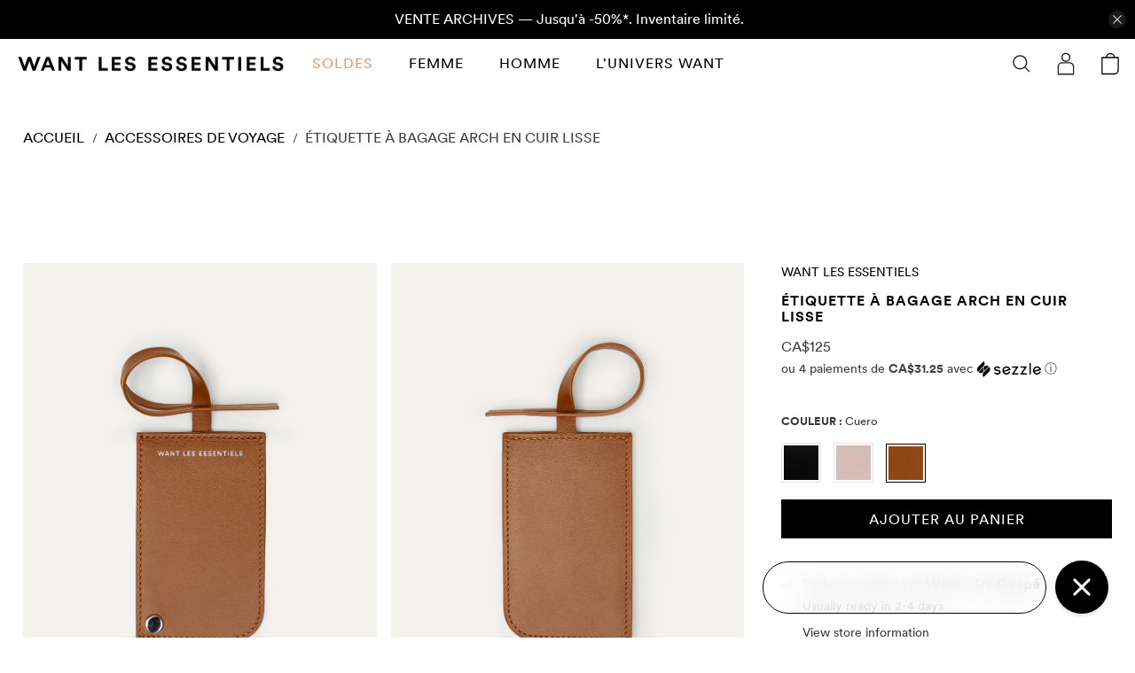

--- FILE ---
content_type: text/html; charset=utf-8
request_url: https://www.wantlesessentiels.com/fr/collections/travel-accessories/products/arch-smooth-leather-luggage-tag-3493-cuero-arhlt-smlw
body_size: 93017
content:


 <!doctype html>
<html class="no-js no-touch" lang="fr">
<head>
 <meta charset="utf-8">
 <meta http-equiv="cleartype" content="on">
 <meta name="robots" content="index,follow">
 <meta name="viewport" content="width=device-width,initial-scale=1">
 <meta name="theme-color" content="#ffffff">
 <link rel="canonical" href="https://www.wantlesessentiels.com/fr/products/arch-smooth-leather-luggage-tag-3493-cuero-arhlt-smlw"><title>Étiquette à bagage Arch en cuir lisse - WANT Les Essentiels</title><meta name="description" content="Travel leather luggage tag for suitcase. Inner identification slot, snap closure. Pull-through fastening. Made of certified cow smooth italian leather. Made in Portugal." /><link rel="shortcut icon" type="image/x-icon" href="//www.wantlesessentiels.com/cdn/shop/files/WLE_RunningMan_Black_b1f0e0a8-4e48-4bb9-ac37-c0d4ec4a00c7_180x180.png?v=1618580440">
 <link rel="apple-touch-icon" href="//www.wantlesessentiels.com/cdn/shop/files/WLE_RunningMan_Black_b1f0e0a8-4e48-4bb9-ac37-c0d4ec4a00c7_180x180.png?v=1618580440"/>
 <link rel="apple-touch-icon" sizes="57x57" href="//www.wantlesessentiels.com/cdn/shop/files/WLE_RunningMan_Black_b1f0e0a8-4e48-4bb9-ac37-c0d4ec4a00c7_57x57.png?v=1618580440"/>
 <link rel="apple-touch-icon" sizes="60x60" href="//www.wantlesessentiels.com/cdn/shop/files/WLE_RunningMan_Black_b1f0e0a8-4e48-4bb9-ac37-c0d4ec4a00c7_60x60.png?v=1618580440"/>
 <link rel="apple-touch-icon" sizes="72x72" href="//www.wantlesessentiels.com/cdn/shop/files/WLE_RunningMan_Black_b1f0e0a8-4e48-4bb9-ac37-c0d4ec4a00c7_72x72.png?v=1618580440"/>
 <link rel="apple-touch-icon" sizes="76x76" href="//www.wantlesessentiels.com/cdn/shop/files/WLE_RunningMan_Black_b1f0e0a8-4e48-4bb9-ac37-c0d4ec4a00c7_76x76.png?v=1618580440"/>
 <link rel="apple-touch-icon" sizes="114x114" href="//www.wantlesessentiels.com/cdn/shop/files/WLE_RunningMan_Black_b1f0e0a8-4e48-4bb9-ac37-c0d4ec4a00c7_114x114.png?v=1618580440"/>
 <link rel="apple-touch-icon" sizes="180x180" href="//www.wantlesessentiels.com/cdn/shop/files/WLE_RunningMan_Black_b1f0e0a8-4e48-4bb9-ac37-c0d4ec4a00c7_180x180.png?v=1618580440"/>
 <link rel="apple-touch-icon" sizes="228x228" href="//www.wantlesessentiels.com/cdn/shop/files/WLE_RunningMan_Black_b1f0e0a8-4e48-4bb9-ac37-c0d4ec4a00c7_228x228.png?v=1618580440"/><script>
    window.Theme = window.Theme || {};
    window.Theme.version = '3.0.0';
    window.Theme.name = 'Flex';
    
    window.plyr_lib_url = "//www.wantlesessentiels.com/cdn/shop/t/166/assets/plyr.js?v=172051772334169857261728331703";
    window.fancybox_lib_url = "//www.wantlesessentiels.com/cdn/shop/t/166/assets/fancybox.js?v=73470882265794001681728331702";
    window.fancybox_css_url = "//www.wantlesessentiels.com/cdn/shop/t/166/assets/fancybox.css?v=30466120580444283401707869959";

    

Shopify = window.Shopify || {};


window.theme = {
  info: {
    name: window.Theme.name,
    version: window.Theme.version
  }
}


Currency = window.Currency || {};
Currency.show_multiple_currencies = false;
Currency.presentment_currency = "CAD";
Currency.default_currency = "CAD";
Currency.display_format = "money_with_currency_format";
Currency.money_format = "CA${{amount_no_decimals}}";
Currency.money_format_no_currency = "${{amount_no_decimals}}";
Currency.money_format_currency = "CA${{amount_no_decimals}}";
Currency.native_multi_currency = true;
Currency.iso_code = "CAD";
Currency.symbol = "$";




Window.theme = {};
Window.theme.allCountryOptionTags = "\u003coption value=\"United States\" data-provinces=\"[[\u0026quot;Alabama\u0026quot;,\u0026quot;Alabama\u0026quot;],[\u0026quot;Alaska\u0026quot;,\u0026quot;Alaska\u0026quot;],[\u0026quot;American Samoa\u0026quot;,\u0026quot;Samoa américaines\u0026quot;],[\u0026quot;Arizona\u0026quot;,\u0026quot;Arizona\u0026quot;],[\u0026quot;Arkansas\u0026quot;,\u0026quot;Arkansas\u0026quot;],[\u0026quot;Armed Forces Americas\u0026quot;,\u0026quot;Forces armées des Amériques\u0026quot;],[\u0026quot;Armed Forces Europe\u0026quot;,\u0026quot;Forces armées d\u0026#39;Europe\u0026quot;],[\u0026quot;Armed Forces Pacific\u0026quot;,\u0026quot;Forces armées du Pacifique\u0026quot;],[\u0026quot;California\u0026quot;,\u0026quot;Californie\u0026quot;],[\u0026quot;Colorado\u0026quot;,\u0026quot;Colorado\u0026quot;],[\u0026quot;Connecticut\u0026quot;,\u0026quot;Connecticut\u0026quot;],[\u0026quot;Delaware\u0026quot;,\u0026quot;Delaware\u0026quot;],[\u0026quot;District of Columbia\u0026quot;,\u0026quot;Washington\u0026quot;],[\u0026quot;Federated States of Micronesia\u0026quot;,\u0026quot;Micronésie\u0026quot;],[\u0026quot;Florida\u0026quot;,\u0026quot;Floride\u0026quot;],[\u0026quot;Georgia\u0026quot;,\u0026quot;Géorgie\u0026quot;],[\u0026quot;Guam\u0026quot;,\u0026quot;Guam\u0026quot;],[\u0026quot;Hawaii\u0026quot;,\u0026quot;Hawaï\u0026quot;],[\u0026quot;Idaho\u0026quot;,\u0026quot;Idaho\u0026quot;],[\u0026quot;Illinois\u0026quot;,\u0026quot;Illinois\u0026quot;],[\u0026quot;Indiana\u0026quot;,\u0026quot;Indiana\u0026quot;],[\u0026quot;Iowa\u0026quot;,\u0026quot;Iowa\u0026quot;],[\u0026quot;Kansas\u0026quot;,\u0026quot;Kansas\u0026quot;],[\u0026quot;Kentucky\u0026quot;,\u0026quot;Kentucky\u0026quot;],[\u0026quot;Louisiana\u0026quot;,\u0026quot;Louisiane\u0026quot;],[\u0026quot;Maine\u0026quot;,\u0026quot;Maine\u0026quot;],[\u0026quot;Marshall Islands\u0026quot;,\u0026quot;Îles Marshall\u0026quot;],[\u0026quot;Maryland\u0026quot;,\u0026quot;Maryland\u0026quot;],[\u0026quot;Massachusetts\u0026quot;,\u0026quot;Massachusetts\u0026quot;],[\u0026quot;Michigan\u0026quot;,\u0026quot;Michigan\u0026quot;],[\u0026quot;Minnesota\u0026quot;,\u0026quot;Minnesota\u0026quot;],[\u0026quot;Mississippi\u0026quot;,\u0026quot;Mississippi\u0026quot;],[\u0026quot;Missouri\u0026quot;,\u0026quot;Missouri\u0026quot;],[\u0026quot;Montana\u0026quot;,\u0026quot;Montana\u0026quot;],[\u0026quot;Nebraska\u0026quot;,\u0026quot;Nebraska\u0026quot;],[\u0026quot;Nevada\u0026quot;,\u0026quot;Nevada\u0026quot;],[\u0026quot;New Hampshire\u0026quot;,\u0026quot;New Hampshire\u0026quot;],[\u0026quot;New Jersey\u0026quot;,\u0026quot;New Jersey\u0026quot;],[\u0026quot;New Mexico\u0026quot;,\u0026quot;Nouveau-Mexique\u0026quot;],[\u0026quot;New York\u0026quot;,\u0026quot;New York\u0026quot;],[\u0026quot;North Carolina\u0026quot;,\u0026quot;Caroline du Nord\u0026quot;],[\u0026quot;North Dakota\u0026quot;,\u0026quot;Dakota du Nord\u0026quot;],[\u0026quot;Northern Mariana Islands\u0026quot;,\u0026quot;Îles Mariannes du Nord\u0026quot;],[\u0026quot;Ohio\u0026quot;,\u0026quot;Ohio\u0026quot;],[\u0026quot;Oklahoma\u0026quot;,\u0026quot;Oklahoma\u0026quot;],[\u0026quot;Oregon\u0026quot;,\u0026quot;Oregon\u0026quot;],[\u0026quot;Palau\u0026quot;,\u0026quot;Palaos\u0026quot;],[\u0026quot;Pennsylvania\u0026quot;,\u0026quot;Pennsylvanie\u0026quot;],[\u0026quot;Puerto Rico\u0026quot;,\u0026quot;Porto Rico\u0026quot;],[\u0026quot;Rhode Island\u0026quot;,\u0026quot;Rhode Island\u0026quot;],[\u0026quot;South Carolina\u0026quot;,\u0026quot;Caroline du Sud\u0026quot;],[\u0026quot;South Dakota\u0026quot;,\u0026quot;Dakota du Sud\u0026quot;],[\u0026quot;Tennessee\u0026quot;,\u0026quot;Tennessee\u0026quot;],[\u0026quot;Texas\u0026quot;,\u0026quot;Texas\u0026quot;],[\u0026quot;Utah\u0026quot;,\u0026quot;Utah\u0026quot;],[\u0026quot;Vermont\u0026quot;,\u0026quot;Vermont\u0026quot;],[\u0026quot;Virgin Islands\u0026quot;,\u0026quot;Îles Vierges des États-Unis\u0026quot;],[\u0026quot;Virginia\u0026quot;,\u0026quot;Virginie\u0026quot;],[\u0026quot;Washington\u0026quot;,\u0026quot;État de Washington\u0026quot;],[\u0026quot;West Virginia\u0026quot;,\u0026quot;Virginie-Occidentale\u0026quot;],[\u0026quot;Wisconsin\u0026quot;,\u0026quot;Wisconsin\u0026quot;],[\u0026quot;Wyoming\u0026quot;,\u0026quot;Wyoming\u0026quot;]]\"\u003eÉtats-Unis\u003c\/option\u003e\n\u003coption value=\"Canada\" data-provinces=\"[[\u0026quot;Alberta\u0026quot;,\u0026quot;Alberta\u0026quot;],[\u0026quot;British Columbia\u0026quot;,\u0026quot;Colombie-Britannique\u0026quot;],[\u0026quot;Manitoba\u0026quot;,\u0026quot;Manitoba\u0026quot;],[\u0026quot;New Brunswick\u0026quot;,\u0026quot;Nouveau-Brunswick\u0026quot;],[\u0026quot;Newfoundland and Labrador\u0026quot;,\u0026quot;Terre-Neuve-et-Labrador\u0026quot;],[\u0026quot;Northwest Territories\u0026quot;,\u0026quot;Territoires du Nord-Ouest\u0026quot;],[\u0026quot;Nova Scotia\u0026quot;,\u0026quot;Nouvelle-Écosse\u0026quot;],[\u0026quot;Nunavut\u0026quot;,\u0026quot;Nunavut\u0026quot;],[\u0026quot;Ontario\u0026quot;,\u0026quot;Ontario\u0026quot;],[\u0026quot;Prince Edward Island\u0026quot;,\u0026quot;Île-du-Prince-Édouard\u0026quot;],[\u0026quot;Quebec\u0026quot;,\u0026quot;Québec\u0026quot;],[\u0026quot;Saskatchewan\u0026quot;,\u0026quot;Saskatchewan\u0026quot;],[\u0026quot;Yukon\u0026quot;,\u0026quot;Yukon\u0026quot;]]\"\u003eCanada\u003c\/option\u003e\n\u003coption value=\"United Kingdom\" data-provinces=\"[[\u0026quot;British Forces\u0026quot;,\u0026quot;Forces britanniques\u0026quot;],[\u0026quot;England\u0026quot;,\u0026quot;Angleterre\u0026quot;],[\u0026quot;Northern Ireland\u0026quot;,\u0026quot;Irlande du Nord\u0026quot;],[\u0026quot;Scotland\u0026quot;,\u0026quot;Écosse\u0026quot;],[\u0026quot;Wales\u0026quot;,\u0026quot;Pays de Galles\u0026quot;]]\"\u003eRoyaume-Uni\u003c\/option\u003e\n\u003coption value=\"France\" data-provinces=\"[]\"\u003eFrance\u003c\/option\u003e\n\u003coption value=\"---\" data-provinces=\"[]\"\u003e---\u003c\/option\u003e\n\u003coption value=\"Afghanistan\" data-provinces=\"[]\"\u003eAfghanistan\u003c\/option\u003e\n\u003coption value=\"South Africa\" data-provinces=\"[[\u0026quot;Eastern Cape\u0026quot;,\u0026quot;Cap oriental\u0026quot;],[\u0026quot;Free State\u0026quot;,\u0026quot;État-Libre\u0026quot;],[\u0026quot;Gauteng\u0026quot;,\u0026quot;Gauteng\u0026quot;],[\u0026quot;KwaZulu-Natal\u0026quot;,\u0026quot;KwaZulu-Natal\u0026quot;],[\u0026quot;Limpopo\u0026quot;,\u0026quot;Limpopo\u0026quot;],[\u0026quot;Mpumalanga\u0026quot;,\u0026quot;Mpumalanga\u0026quot;],[\u0026quot;North West\u0026quot;,\u0026quot;Nord-Ouest\u0026quot;],[\u0026quot;Northern Cape\u0026quot;,\u0026quot;Cap du Nord\u0026quot;],[\u0026quot;Western Cape\u0026quot;,\u0026quot;Cap occidental\u0026quot;]]\"\u003eAfrique du Sud\u003c\/option\u003e\n\u003coption value=\"Albania\" data-provinces=\"[]\"\u003eAlbanie\u003c\/option\u003e\n\u003coption value=\"Algeria\" data-provinces=\"[]\"\u003eAlgérie\u003c\/option\u003e\n\u003coption value=\"Germany\" data-provinces=\"[]\"\u003eAllemagne\u003c\/option\u003e\n\u003coption value=\"Andorra\" data-provinces=\"[]\"\u003eAndorre\u003c\/option\u003e\n\u003coption value=\"Angola\" data-provinces=\"[]\"\u003eAngola\u003c\/option\u003e\n\u003coption value=\"Anguilla\" data-provinces=\"[]\"\u003eAnguilla\u003c\/option\u003e\n\u003coption value=\"Antigua And Barbuda\" data-provinces=\"[]\"\u003eAntigua-et-Barbuda\u003c\/option\u003e\n\u003coption value=\"Saudi Arabia\" data-provinces=\"[]\"\u003eArabie saoudite\u003c\/option\u003e\n\u003coption value=\"Argentina\" data-provinces=\"[[\u0026quot;Buenos Aires\u0026quot;,\u0026quot;province de Buenos Aires\u0026quot;],[\u0026quot;Catamarca\u0026quot;,\u0026quot;province de Catamarca\u0026quot;],[\u0026quot;Chaco\u0026quot;,\u0026quot;province du Chaco\u0026quot;],[\u0026quot;Chubut\u0026quot;,\u0026quot;province de Chubut\u0026quot;],[\u0026quot;Ciudad Autónoma de Buenos Aires\u0026quot;,\u0026quot;ville Autonome de Buenos Aires\u0026quot;],[\u0026quot;Corrientes\u0026quot;,\u0026quot;province de Corrientes\u0026quot;],[\u0026quot;Córdoba\u0026quot;,\u0026quot;province de Córdoba\u0026quot;],[\u0026quot;Entre Ríos\u0026quot;,\u0026quot;province d’Entre Ríos\u0026quot;],[\u0026quot;Formosa\u0026quot;,\u0026quot;province de Formosa\u0026quot;],[\u0026quot;Jujuy\u0026quot;,\u0026quot;province de Jujuy\u0026quot;],[\u0026quot;La Pampa\u0026quot;,\u0026quot;province de La Pampa\u0026quot;],[\u0026quot;La Rioja\u0026quot;,\u0026quot;province de La Rioja\u0026quot;],[\u0026quot;Mendoza\u0026quot;,\u0026quot;province de Mendoza\u0026quot;],[\u0026quot;Misiones\u0026quot;,\u0026quot;province de Misiones\u0026quot;],[\u0026quot;Neuquén\u0026quot;,\u0026quot;province de Neuquén\u0026quot;],[\u0026quot;Río Negro\u0026quot;,\u0026quot;province de Río Negro\u0026quot;],[\u0026quot;Salta\u0026quot;,\u0026quot;province de Salta\u0026quot;],[\u0026quot;San Juan\u0026quot;,\u0026quot;province de San Juan\u0026quot;],[\u0026quot;San Luis\u0026quot;,\u0026quot;province de San Luis\u0026quot;],[\u0026quot;Santa Cruz\u0026quot;,\u0026quot;province de Santa Cruz\u0026quot;],[\u0026quot;Santa Fe\u0026quot;,\u0026quot;province de Santa Fe\u0026quot;],[\u0026quot;Santiago Del Estero\u0026quot;,\u0026quot;Santiago del Estero\u0026quot;],[\u0026quot;Tierra Del Fuego\u0026quot;,\u0026quot;Terre de Feu, Antarctique et Îles de l’Atlantique Sud\u0026quot;],[\u0026quot;Tucumán\u0026quot;,\u0026quot;province de Tucumán\u0026quot;]]\"\u003eArgentine\u003c\/option\u003e\n\u003coption value=\"Armenia\" data-provinces=\"[]\"\u003eArménie\u003c\/option\u003e\n\u003coption value=\"Aruba\" data-provinces=\"[]\"\u003eAruba\u003c\/option\u003e\n\u003coption value=\"Australia\" data-provinces=\"[[\u0026quot;Australian Capital Territory\u0026quot;,\u0026quot;Territoire de la capitale australienne\u0026quot;],[\u0026quot;New South Wales\u0026quot;,\u0026quot;Nouvelle-Galles du Sud\u0026quot;],[\u0026quot;Northern Territory\u0026quot;,\u0026quot;Territoire du Nord\u0026quot;],[\u0026quot;Queensland\u0026quot;,\u0026quot;Queensland\u0026quot;],[\u0026quot;South Australia\u0026quot;,\u0026quot;Australie-Méridionale\u0026quot;],[\u0026quot;Tasmania\u0026quot;,\u0026quot;Tasmanie\u0026quot;],[\u0026quot;Victoria\u0026quot;,\u0026quot;Victoria\u0026quot;],[\u0026quot;Western Australia\u0026quot;,\u0026quot;Australie-Occidentale\u0026quot;]]\"\u003eAustralie\u003c\/option\u003e\n\u003coption value=\"Austria\" data-provinces=\"[]\"\u003eAutriche\u003c\/option\u003e\n\u003coption value=\"Azerbaijan\" data-provinces=\"[]\"\u003eAzerbaïdjan\u003c\/option\u003e\n\u003coption value=\"Bahamas\" data-provinces=\"[]\"\u003eBahamas\u003c\/option\u003e\n\u003coption value=\"Bahrain\" data-provinces=\"[]\"\u003eBahreïn\u003c\/option\u003e\n\u003coption value=\"Bangladesh\" data-provinces=\"[]\"\u003eBangladesh\u003c\/option\u003e\n\u003coption value=\"Barbados\" data-provinces=\"[]\"\u003eBarbade\u003c\/option\u003e\n\u003coption value=\"Belgium\" data-provinces=\"[]\"\u003eBelgique\u003c\/option\u003e\n\u003coption value=\"Belize\" data-provinces=\"[]\"\u003eBelize\u003c\/option\u003e\n\u003coption value=\"Benin\" data-provinces=\"[]\"\u003eBénin\u003c\/option\u003e\n\u003coption value=\"Bermuda\" data-provinces=\"[]\"\u003eBermudes\u003c\/option\u003e\n\u003coption value=\"Bhutan\" data-provinces=\"[]\"\u003eBhoutan\u003c\/option\u003e\n\u003coption value=\"Belarus\" data-provinces=\"[]\"\u003eBiélorussie\u003c\/option\u003e\n\u003coption value=\"Bolivia\" data-provinces=\"[]\"\u003eBolivie\u003c\/option\u003e\n\u003coption value=\"Bosnia And Herzegovina\" data-provinces=\"[]\"\u003eBosnie-Herzégovine\u003c\/option\u003e\n\u003coption value=\"Botswana\" data-provinces=\"[]\"\u003eBotswana\u003c\/option\u003e\n\u003coption value=\"Brazil\" data-provinces=\"[[\u0026quot;Acre\u0026quot;,\u0026quot;Acre\u0026quot;],[\u0026quot;Alagoas\u0026quot;,\u0026quot;Alagoas\u0026quot;],[\u0026quot;Amapá\u0026quot;,\u0026quot;Amapá\u0026quot;],[\u0026quot;Amazonas\u0026quot;,\u0026quot;Amazonas\u0026quot;],[\u0026quot;Bahia\u0026quot;,\u0026quot;Bahia\u0026quot;],[\u0026quot;Ceará\u0026quot;,\u0026quot;Ceará\u0026quot;],[\u0026quot;Distrito Federal\u0026quot;,\u0026quot;District Fédéral\u0026quot;],[\u0026quot;Espírito Santo\u0026quot;,\u0026quot;Espírito Santo\u0026quot;],[\u0026quot;Goiás\u0026quot;,\u0026quot;Goiás\u0026quot;],[\u0026quot;Maranhão\u0026quot;,\u0026quot;Maranhão\u0026quot;],[\u0026quot;Mato Grosso\u0026quot;,\u0026quot;Mato Grosso\u0026quot;],[\u0026quot;Mato Grosso do Sul\u0026quot;,\u0026quot;Mato Grosso do Sul\u0026quot;],[\u0026quot;Minas Gerais\u0026quot;,\u0026quot;Minas Gerais\u0026quot;],[\u0026quot;Paraná\u0026quot;,\u0026quot;Paraná\u0026quot;],[\u0026quot;Paraíba\u0026quot;,\u0026quot;Paraíba\u0026quot;],[\u0026quot;Pará\u0026quot;,\u0026quot;Pará\u0026quot;],[\u0026quot;Pernambuco\u0026quot;,\u0026quot;Pernambouc\u0026quot;],[\u0026quot;Piauí\u0026quot;,\u0026quot;Piauí\u0026quot;],[\u0026quot;Rio Grande do Norte\u0026quot;,\u0026quot;Rio Grande do Norte\u0026quot;],[\u0026quot;Rio Grande do Sul\u0026quot;,\u0026quot;Rio Grande do Sul\u0026quot;],[\u0026quot;Rio de Janeiro\u0026quot;,\u0026quot;État de Rio de Janeiro\u0026quot;],[\u0026quot;Rondônia\u0026quot;,\u0026quot;Rondônia\u0026quot;],[\u0026quot;Roraima\u0026quot;,\u0026quot;Roraima\u0026quot;],[\u0026quot;Santa Catarina\u0026quot;,\u0026quot;Santa Catarina\u0026quot;],[\u0026quot;Sergipe\u0026quot;,\u0026quot;Sergipe\u0026quot;],[\u0026quot;São Paulo\u0026quot;,\u0026quot;État de São Paulo\u0026quot;],[\u0026quot;Tocantins\u0026quot;,\u0026quot;Tocantins\u0026quot;]]\"\u003eBrésil\u003c\/option\u003e\n\u003coption value=\"Brunei\" data-provinces=\"[]\"\u003eBrunei\u003c\/option\u003e\n\u003coption value=\"Bulgaria\" data-provinces=\"[]\"\u003eBulgarie\u003c\/option\u003e\n\u003coption value=\"Burkina Faso\" data-provinces=\"[]\"\u003eBurkina Faso\u003c\/option\u003e\n\u003coption value=\"Burundi\" data-provinces=\"[]\"\u003eBurundi\u003c\/option\u003e\n\u003coption value=\"Cambodia\" data-provinces=\"[]\"\u003eCambodge\u003c\/option\u003e\n\u003coption value=\"Republic of Cameroon\" data-provinces=\"[]\"\u003eCameroun\u003c\/option\u003e\n\u003coption value=\"Canada\" data-provinces=\"[[\u0026quot;Alberta\u0026quot;,\u0026quot;Alberta\u0026quot;],[\u0026quot;British Columbia\u0026quot;,\u0026quot;Colombie-Britannique\u0026quot;],[\u0026quot;Manitoba\u0026quot;,\u0026quot;Manitoba\u0026quot;],[\u0026quot;New Brunswick\u0026quot;,\u0026quot;Nouveau-Brunswick\u0026quot;],[\u0026quot;Newfoundland and Labrador\u0026quot;,\u0026quot;Terre-Neuve-et-Labrador\u0026quot;],[\u0026quot;Northwest Territories\u0026quot;,\u0026quot;Territoires du Nord-Ouest\u0026quot;],[\u0026quot;Nova Scotia\u0026quot;,\u0026quot;Nouvelle-Écosse\u0026quot;],[\u0026quot;Nunavut\u0026quot;,\u0026quot;Nunavut\u0026quot;],[\u0026quot;Ontario\u0026quot;,\u0026quot;Ontario\u0026quot;],[\u0026quot;Prince Edward Island\u0026quot;,\u0026quot;Île-du-Prince-Édouard\u0026quot;],[\u0026quot;Quebec\u0026quot;,\u0026quot;Québec\u0026quot;],[\u0026quot;Saskatchewan\u0026quot;,\u0026quot;Saskatchewan\u0026quot;],[\u0026quot;Yukon\u0026quot;,\u0026quot;Yukon\u0026quot;]]\"\u003eCanada\u003c\/option\u003e\n\u003coption value=\"Cape Verde\" data-provinces=\"[]\"\u003eCap-Vert\u003c\/option\u003e\n\u003coption value=\"Chile\" data-provinces=\"[[\u0026quot;Antofagasta\u0026quot;,\u0026quot;Région d’Antofagasta\u0026quot;],[\u0026quot;Araucanía\u0026quot;,\u0026quot;Région d’Araucanie\u0026quot;],[\u0026quot;Arica and Parinacota\u0026quot;,\u0026quot;Région d’Arica et Parinacota\u0026quot;],[\u0026quot;Atacama\u0026quot;,\u0026quot;Région d’Atacama\u0026quot;],[\u0026quot;Aysén\u0026quot;,\u0026quot;Région Aisén del General Carlos Ibáñez del Campo\u0026quot;],[\u0026quot;Biobío\u0026quot;,\u0026quot;Région du Biobío\u0026quot;],[\u0026quot;Coquimbo\u0026quot;,\u0026quot;Région de Coquimbo\u0026quot;],[\u0026quot;Los Lagos\u0026quot;,\u0026quot;Région des Lacs\u0026quot;],[\u0026quot;Los Ríos\u0026quot;,\u0026quot;Région des Fleuves\u0026quot;],[\u0026quot;Magallanes\u0026quot;,\u0026quot;Région de Magallanes et de l’Antarctique chilien\u0026quot;],[\u0026quot;Maule\u0026quot;,\u0026quot;Région du Maule\u0026quot;],[\u0026quot;O\u0026#39;Higgins\u0026quot;,\u0026quot;Région du Libertador General Bernardo O’Higgins\u0026quot;],[\u0026quot;Santiago\u0026quot;,\u0026quot;Région métropolitaine de Santiago\u0026quot;],[\u0026quot;Tarapacá\u0026quot;,\u0026quot;Région de Tarapacá\u0026quot;],[\u0026quot;Valparaíso\u0026quot;,\u0026quot;Région de Valparaíso\u0026quot;],[\u0026quot;Ñuble\u0026quot;,\u0026quot;Région de Ñuble\u0026quot;]]\"\u003eChili\u003c\/option\u003e\n\u003coption value=\"China\" data-provinces=\"[[\u0026quot;Anhui\u0026quot;,\u0026quot;Anhui\u0026quot;],[\u0026quot;Beijing\u0026quot;,\u0026quot;Pékin\u0026quot;],[\u0026quot;Chongqing\u0026quot;,\u0026quot;Chongqing\u0026quot;],[\u0026quot;Fujian\u0026quot;,\u0026quot;Fujian\u0026quot;],[\u0026quot;Gansu\u0026quot;,\u0026quot;Gansu\u0026quot;],[\u0026quot;Guangdong\u0026quot;,\u0026quot;Guangdong\u0026quot;],[\u0026quot;Guangxi\u0026quot;,\u0026quot;Guangxi\u0026quot;],[\u0026quot;Guizhou\u0026quot;,\u0026quot;Guizhou\u0026quot;],[\u0026quot;Hainan\u0026quot;,\u0026quot;Hainan\u0026quot;],[\u0026quot;Hebei\u0026quot;,\u0026quot;Hebei\u0026quot;],[\u0026quot;Heilongjiang\u0026quot;,\u0026quot;Heilongjiang\u0026quot;],[\u0026quot;Henan\u0026quot;,\u0026quot;Henan\u0026quot;],[\u0026quot;Hubei\u0026quot;,\u0026quot;Hubei\u0026quot;],[\u0026quot;Hunan\u0026quot;,\u0026quot;Hunan\u0026quot;],[\u0026quot;Inner Mongolia\u0026quot;,\u0026quot;Mongolie-Intérieure\u0026quot;],[\u0026quot;Jiangsu\u0026quot;,\u0026quot;Jiangsu\u0026quot;],[\u0026quot;Jiangxi\u0026quot;,\u0026quot;Jiangxi\u0026quot;],[\u0026quot;Jilin\u0026quot;,\u0026quot;Jilin\u0026quot;],[\u0026quot;Liaoning\u0026quot;,\u0026quot;Liaoning\u0026quot;],[\u0026quot;Ningxia\u0026quot;,\u0026quot;Níngxià\u0026quot;],[\u0026quot;Qinghai\u0026quot;,\u0026quot;Qinghai\u0026quot;],[\u0026quot;Shaanxi\u0026quot;,\u0026quot;Shaanxi\u0026quot;],[\u0026quot;Shandong\u0026quot;,\u0026quot;Shandong\u0026quot;],[\u0026quot;Shanghai\u0026quot;,\u0026quot;Shanghai\u0026quot;],[\u0026quot;Shanxi\u0026quot;,\u0026quot;Shanxi\u0026quot;],[\u0026quot;Sichuan\u0026quot;,\u0026quot;Sichuan\u0026quot;],[\u0026quot;Tianjin\u0026quot;,\u0026quot;Tianjin\u0026quot;],[\u0026quot;Xinjiang\u0026quot;,\u0026quot;Xinjiang\u0026quot;],[\u0026quot;Xizang\u0026quot;,\u0026quot;Région autonome du Tibet\u0026quot;],[\u0026quot;Yunnan\u0026quot;,\u0026quot;Yunnan\u0026quot;],[\u0026quot;Zhejiang\u0026quot;,\u0026quot;Zhejiang\u0026quot;]]\"\u003eChine\u003c\/option\u003e\n\u003coption value=\"Cyprus\" data-provinces=\"[]\"\u003eChypre\u003c\/option\u003e\n\u003coption value=\"Colombia\" data-provinces=\"[[\u0026quot;Amazonas\u0026quot;,\u0026quot;Amazonas\u0026quot;],[\u0026quot;Antioquia\u0026quot;,\u0026quot;Antioquia\u0026quot;],[\u0026quot;Arauca\u0026quot;,\u0026quot;Arauca\u0026quot;],[\u0026quot;Atlántico\u0026quot;,\u0026quot;Atlántico\u0026quot;],[\u0026quot;Bogotá, D.C.\u0026quot;,\u0026quot;Bogota\u0026quot;],[\u0026quot;Bolívar\u0026quot;,\u0026quot;Bolívar\u0026quot;],[\u0026quot;Boyacá\u0026quot;,\u0026quot;Boyacá\u0026quot;],[\u0026quot;Caldas\u0026quot;,\u0026quot;Caldas\u0026quot;],[\u0026quot;Caquetá\u0026quot;,\u0026quot;Caquetá\u0026quot;],[\u0026quot;Casanare\u0026quot;,\u0026quot;Casanare\u0026quot;],[\u0026quot;Cauca\u0026quot;,\u0026quot;Cauca\u0026quot;],[\u0026quot;Cesar\u0026quot;,\u0026quot;Cesar\u0026quot;],[\u0026quot;Chocó\u0026quot;,\u0026quot;Chocó\u0026quot;],[\u0026quot;Cundinamarca\u0026quot;,\u0026quot;Cundinamarca\u0026quot;],[\u0026quot;Córdoba\u0026quot;,\u0026quot;Córdoba\u0026quot;],[\u0026quot;Guainía\u0026quot;,\u0026quot;Guainía\u0026quot;],[\u0026quot;Guaviare\u0026quot;,\u0026quot;Guaviare\u0026quot;],[\u0026quot;Huila\u0026quot;,\u0026quot;Huila\u0026quot;],[\u0026quot;La Guajira\u0026quot;,\u0026quot;La Guajira\u0026quot;],[\u0026quot;Magdalena\u0026quot;,\u0026quot;Magdalena\u0026quot;],[\u0026quot;Meta\u0026quot;,\u0026quot;Meta\u0026quot;],[\u0026quot;Nariño\u0026quot;,\u0026quot;Nariño\u0026quot;],[\u0026quot;Norte de Santander\u0026quot;,\u0026quot;Norte de Santander\u0026quot;],[\u0026quot;Putumayo\u0026quot;,\u0026quot;Putumayo\u0026quot;],[\u0026quot;Quindío\u0026quot;,\u0026quot;Quindío\u0026quot;],[\u0026quot;Risaralda\u0026quot;,\u0026quot;Risaralda\u0026quot;],[\u0026quot;San Andrés, Providencia y Santa Catalina\u0026quot;,\u0026quot;Archipel de San Andrés, Providencia et Santa Catalina\u0026quot;],[\u0026quot;Santander\u0026quot;,\u0026quot;Santander\u0026quot;],[\u0026quot;Sucre\u0026quot;,\u0026quot;Sucre\u0026quot;],[\u0026quot;Tolima\u0026quot;,\u0026quot;Tolima\u0026quot;],[\u0026quot;Valle del Cauca\u0026quot;,\u0026quot;Valle del Cauca\u0026quot;],[\u0026quot;Vaupés\u0026quot;,\u0026quot;Vaupés\u0026quot;],[\u0026quot;Vichada\u0026quot;,\u0026quot;Vichada\u0026quot;]]\"\u003eColombie\u003c\/option\u003e\n\u003coption value=\"Comoros\" data-provinces=\"[]\"\u003eComores\u003c\/option\u003e\n\u003coption value=\"Congo\" data-provinces=\"[]\"\u003eCongo-Brazzaville\u003c\/option\u003e\n\u003coption value=\"Congo, The Democratic Republic Of The\" data-provinces=\"[]\"\u003eCongo-Kinshasa\u003c\/option\u003e\n\u003coption value=\"South Korea\" data-provinces=\"[[\u0026quot;Busan\u0026quot;,\u0026quot;Busan\u0026quot;],[\u0026quot;Chungbuk\u0026quot;,\u0026quot;Chungcheongbuk\u0026quot;],[\u0026quot;Chungnam\u0026quot;,\u0026quot;Chungcheong du Sud\u0026quot;],[\u0026quot;Daegu\u0026quot;,\u0026quot;Daegu\u0026quot;],[\u0026quot;Daejeon\u0026quot;,\u0026quot;Daejeon\u0026quot;],[\u0026quot;Gangwon\u0026quot;,\u0026quot;Gangwon\u0026quot;],[\u0026quot;Gwangju\u0026quot;,\u0026quot;Gwangju\u0026quot;],[\u0026quot;Gyeongbuk\u0026quot;,\u0026quot;Gyeongsang du Nord\u0026quot;],[\u0026quot;Gyeonggi\u0026quot;,\u0026quot;Gyeonggi\u0026quot;],[\u0026quot;Gyeongnam\u0026quot;,\u0026quot;Gyeongsang du Sud\u0026quot;],[\u0026quot;Incheon\u0026quot;,\u0026quot;Incheon\u0026quot;],[\u0026quot;Jeju\u0026quot;,\u0026quot;Jeju-do\u0026quot;],[\u0026quot;Jeonbuk\u0026quot;,\u0026quot;Jeolla du Nord\u0026quot;],[\u0026quot;Jeonnam\u0026quot;,\u0026quot;Jeolla du Sud\u0026quot;],[\u0026quot;Sejong\u0026quot;,\u0026quot;Sejong\u0026quot;],[\u0026quot;Seoul\u0026quot;,\u0026quot;Séoul\u0026quot;],[\u0026quot;Ulsan\u0026quot;,\u0026quot;Ulsan\u0026quot;]]\"\u003eCorée du Sud\u003c\/option\u003e\n\u003coption value=\"Costa Rica\" data-provinces=\"[[\u0026quot;Alajuela\u0026quot;,\u0026quot;Alajuela\u0026quot;],[\u0026quot;Cartago\u0026quot;,\u0026quot;Cartago\u0026quot;],[\u0026quot;Guanacaste\u0026quot;,\u0026quot;Guanacaste\u0026quot;],[\u0026quot;Heredia\u0026quot;,\u0026quot;Heredia\u0026quot;],[\u0026quot;Limón\u0026quot;,\u0026quot;Limón\u0026quot;],[\u0026quot;Puntarenas\u0026quot;,\u0026quot;Puntarenas\u0026quot;],[\u0026quot;San José\u0026quot;,\u0026quot;San José\u0026quot;]]\"\u003eCosta Rica\u003c\/option\u003e\n\u003coption value=\"Croatia\" data-provinces=\"[]\"\u003eCroatie\u003c\/option\u003e\n\u003coption value=\"Curaçao\" data-provinces=\"[]\"\u003eCuraçao\u003c\/option\u003e\n\u003coption value=\"Côte d'Ivoire\" data-provinces=\"[]\"\u003eCôte d’Ivoire\u003c\/option\u003e\n\u003coption value=\"Denmark\" data-provinces=\"[]\"\u003eDanemark\u003c\/option\u003e\n\u003coption value=\"Djibouti\" data-provinces=\"[]\"\u003eDjibouti\u003c\/option\u003e\n\u003coption value=\"Dominica\" data-provinces=\"[]\"\u003eDominique\u003c\/option\u003e\n\u003coption value=\"Egypt\" data-provinces=\"[[\u0026quot;6th of October\u0026quot;,\u0026quot;6 octobre\u0026quot;],[\u0026quot;Al Sharqia\u0026quot;,\u0026quot;Ach-Charqiya\u0026quot;],[\u0026quot;Alexandria\u0026quot;,\u0026quot;Gouvernorat d’Alexandrie\u0026quot;],[\u0026quot;Aswan\u0026quot;,\u0026quot;Gouvernorat d’Assouan\u0026quot;],[\u0026quot;Asyut\u0026quot;,\u0026quot;Gouvernorat d’Assiout\u0026quot;],[\u0026quot;Beheira\u0026quot;,\u0026quot;Gouvernorat de Beheira\u0026quot;],[\u0026quot;Beni Suef\u0026quot;,\u0026quot;Gouvernorat de Beni Souef\u0026quot;],[\u0026quot;Cairo\u0026quot;,\u0026quot;Gouvernorat du Caire\u0026quot;],[\u0026quot;Dakahlia\u0026quot;,\u0026quot;Gouvernorat de Dakahleya\u0026quot;],[\u0026quot;Damietta\u0026quot;,\u0026quot;Gouvernorat de Damiette\u0026quot;],[\u0026quot;Faiyum\u0026quot;,\u0026quot;Gouvernorat du Fayoum\u0026quot;],[\u0026quot;Gharbia\u0026quot;,\u0026quot;Gouvernorat de Gharbeya\u0026quot;],[\u0026quot;Giza\u0026quot;,\u0026quot;Gouvernorat de Gizeh\u0026quot;],[\u0026quot;Helwan\u0026quot;,\u0026quot;Helwan\u0026quot;],[\u0026quot;Ismailia\u0026quot;,\u0026quot;Gouvernorat d’Ismaïlia\u0026quot;],[\u0026quot;Kafr el-Sheikh\u0026quot;,\u0026quot;Gouvernorat de Kafr el-Cheik\u0026quot;],[\u0026quot;Luxor\u0026quot;,\u0026quot;Gouvernorat de Louxor\u0026quot;],[\u0026quot;Matrouh\u0026quot;,\u0026quot;Gouvernorat de Marsa-Matruh\u0026quot;],[\u0026quot;Minya\u0026quot;,\u0026quot;Gouvernorat de Minya\u0026quot;],[\u0026quot;Monufia\u0026quot;,\u0026quot;Gouvernorat de Menufeya\u0026quot;],[\u0026quot;New Valley\u0026quot;,\u0026quot;Gouvernorat de la Nouvelle-Vallée\u0026quot;],[\u0026quot;North Sinai\u0026quot;,\u0026quot;Gouvernorat du Sinaï Nord\u0026quot;],[\u0026quot;Port Said\u0026quot;,\u0026quot;Gouvernorat de Port-Saïd\u0026quot;],[\u0026quot;Qalyubia\u0026quot;,\u0026quot;Gouvernorat de Qalyubiya\u0026quot;],[\u0026quot;Qena\u0026quot;,\u0026quot;gouvernorat de Qena\u0026quot;],[\u0026quot;Red Sea\u0026quot;,\u0026quot;Gouvernorat de la Mer-Rouge\u0026quot;],[\u0026quot;Sohag\u0026quot;,\u0026quot;Gouvernorat de Sohag\u0026quot;],[\u0026quot;South Sinai\u0026quot;,\u0026quot;Gouvernorat du Sinaï Sud\u0026quot;],[\u0026quot;Suez\u0026quot;,\u0026quot;Gouvernorat de Suez\u0026quot;]]\"\u003eÉgypte\u003c\/option\u003e\n\u003coption value=\"United Arab Emirates\" data-provinces=\"[[\u0026quot;Abu Dhabi\u0026quot;,\u0026quot;Abou Dabi\u0026quot;],[\u0026quot;Ajman\u0026quot;,\u0026quot;Ajman\u0026quot;],[\u0026quot;Dubai\u0026quot;,\u0026quot;Dubaï\u0026quot;],[\u0026quot;Fujairah\u0026quot;,\u0026quot;Fujaïrah\u0026quot;],[\u0026quot;Ras al-Khaimah\u0026quot;,\u0026quot;Ras el Khaïmah\u0026quot;],[\u0026quot;Sharjah\u0026quot;,\u0026quot;Charjah\u0026quot;],[\u0026quot;Umm al-Quwain\u0026quot;,\u0026quot;Oumm al Qaïwaïn\u0026quot;]]\"\u003eÉmirats arabes unis\u003c\/option\u003e\n\u003coption value=\"Ecuador\" data-provinces=\"[]\"\u003eÉquateur\u003c\/option\u003e\n\u003coption value=\"Eritrea\" data-provinces=\"[]\"\u003eÉrythrée\u003c\/option\u003e\n\u003coption value=\"Spain\" data-provinces=\"[[\u0026quot;A Coruña\u0026quot;,\u0026quot;province de La Corogne\u0026quot;],[\u0026quot;Albacete\u0026quot;,\u0026quot;province d’Albacete\u0026quot;],[\u0026quot;Alicante\u0026quot;,\u0026quot;province d’Alicante\u0026quot;],[\u0026quot;Almería\u0026quot;,\u0026quot;province d’Almería\u0026quot;],[\u0026quot;Asturias\u0026quot;,\u0026quot;Asturias\u0026quot;],[\u0026quot;Badajoz\u0026quot;,\u0026quot;province de Badajoz\u0026quot;],[\u0026quot;Balears\u0026quot;,\u0026quot;Îles Baléares²\u0026quot;],[\u0026quot;Barcelona\u0026quot;,\u0026quot;province de Barcelone\u0026quot;],[\u0026quot;Burgos\u0026quot;,\u0026quot;province de Burgos\u0026quot;],[\u0026quot;Cantabria\u0026quot;,\u0026quot;Cantabrie²\u0026quot;],[\u0026quot;Castellón\u0026quot;,\u0026quot;province de Castellón\u0026quot;],[\u0026quot;Ceuta\u0026quot;,\u0026quot;Ceuta\u0026quot;],[\u0026quot;Ciudad Real\u0026quot;,\u0026quot;province de Ciudad Real\u0026quot;],[\u0026quot;Cuenca\u0026quot;,\u0026quot;province de Cuenca\u0026quot;],[\u0026quot;Cáceres\u0026quot;,\u0026quot;province de Cáceres\u0026quot;],[\u0026quot;Cádiz\u0026quot;,\u0026quot;province de Cadix\u0026quot;],[\u0026quot;Córdoba\u0026quot;,\u0026quot;province de Cordoue\u0026quot;],[\u0026quot;Girona\u0026quot;,\u0026quot;province de Gérone\u0026quot;],[\u0026quot;Granada\u0026quot;,\u0026quot;province de Grenade\u0026quot;],[\u0026quot;Guadalajara\u0026quot;,\u0026quot;province de Guadalajara\u0026quot;],[\u0026quot;Guipúzcoa\u0026quot;,\u0026quot;Guipuscoa\u0026quot;],[\u0026quot;Huelva\u0026quot;,\u0026quot;province de Huelva\u0026quot;],[\u0026quot;Huesca\u0026quot;,\u0026quot;province de Huesca\u0026quot;],[\u0026quot;Jaén\u0026quot;,\u0026quot;province de Jaén\u0026quot;],[\u0026quot;La Rioja\u0026quot;,\u0026quot;La Rioja\u0026quot;],[\u0026quot;Las Palmas\u0026quot;,\u0026quot;province de Las Palmas\u0026quot;],[\u0026quot;León\u0026quot;,\u0026quot;province de León\u0026quot;],[\u0026quot;Lleida\u0026quot;,\u0026quot;province de Lérida\u0026quot;],[\u0026quot;Lugo\u0026quot;,\u0026quot;province de Lugo\u0026quot;],[\u0026quot;Madrid\u0026quot;,\u0026quot;province de Madrid\u0026quot;],[\u0026quot;Melilla\u0026quot;,\u0026quot;Melilla\u0026quot;],[\u0026quot;Murcia\u0026quot;,\u0026quot;province de Murcie\u0026quot;],[\u0026quot;Málaga\u0026quot;,\u0026quot;province de Málaga\u0026quot;],[\u0026quot;Navarra\u0026quot;,\u0026quot;communauté forale de Navarre²\u0026quot;],[\u0026quot;Ourense\u0026quot;,\u0026quot;province d’Ourense\u0026quot;],[\u0026quot;Palencia\u0026quot;,\u0026quot;province de Palencia\u0026quot;],[\u0026quot;Pontevedra\u0026quot;,\u0026quot;province de Pontevedra\u0026quot;],[\u0026quot;Salamanca\u0026quot;,\u0026quot;province de Salamanque\u0026quot;],[\u0026quot;Santa Cruz de Tenerife\u0026quot;,\u0026quot;province de Santa Cruz de Ténérife\u0026quot;],[\u0026quot;Segovia\u0026quot;,\u0026quot;province de Ségovie\u0026quot;],[\u0026quot;Sevilla\u0026quot;,\u0026quot;province de Séville\u0026quot;],[\u0026quot;Soria\u0026quot;,\u0026quot;province de Soria\u0026quot;],[\u0026quot;Tarragona\u0026quot;,\u0026quot;province de Tarragone\u0026quot;],[\u0026quot;Teruel\u0026quot;,\u0026quot;province de Teruel\u0026quot;],[\u0026quot;Toledo\u0026quot;,\u0026quot;province de Tolède\u0026quot;],[\u0026quot;Valencia\u0026quot;,\u0026quot;province de Valence\u0026quot;],[\u0026quot;Valladolid\u0026quot;,\u0026quot;province de Valladolid\u0026quot;],[\u0026quot;Vizcaya\u0026quot;,\u0026quot;Biscaye\u0026quot;],[\u0026quot;Zamora\u0026quot;,\u0026quot;province de Zamora\u0026quot;],[\u0026quot;Zaragoza\u0026quot;,\u0026quot;province de Saragosse\u0026quot;],[\u0026quot;Álava\u0026quot;,\u0026quot;province d’Alava\u0026quot;],[\u0026quot;Ávila\u0026quot;,\u0026quot;province d’Ávila\u0026quot;]]\"\u003eEspagne\u003c\/option\u003e\n\u003coption value=\"Estonia\" data-provinces=\"[]\"\u003eEstonie\u003c\/option\u003e\n\u003coption value=\"Eswatini\" data-provinces=\"[]\"\u003eEswatini\u003c\/option\u003e\n\u003coption value=\"Holy See (Vatican City State)\" data-provinces=\"[]\"\u003eÉtat de la Cité du Vatican\u003c\/option\u003e\n\u003coption value=\"United States\" data-provinces=\"[[\u0026quot;Alabama\u0026quot;,\u0026quot;Alabama\u0026quot;],[\u0026quot;Alaska\u0026quot;,\u0026quot;Alaska\u0026quot;],[\u0026quot;American Samoa\u0026quot;,\u0026quot;Samoa américaines\u0026quot;],[\u0026quot;Arizona\u0026quot;,\u0026quot;Arizona\u0026quot;],[\u0026quot;Arkansas\u0026quot;,\u0026quot;Arkansas\u0026quot;],[\u0026quot;Armed Forces Americas\u0026quot;,\u0026quot;Forces armées des Amériques\u0026quot;],[\u0026quot;Armed Forces Europe\u0026quot;,\u0026quot;Forces armées d\u0026#39;Europe\u0026quot;],[\u0026quot;Armed Forces Pacific\u0026quot;,\u0026quot;Forces armées du Pacifique\u0026quot;],[\u0026quot;California\u0026quot;,\u0026quot;Californie\u0026quot;],[\u0026quot;Colorado\u0026quot;,\u0026quot;Colorado\u0026quot;],[\u0026quot;Connecticut\u0026quot;,\u0026quot;Connecticut\u0026quot;],[\u0026quot;Delaware\u0026quot;,\u0026quot;Delaware\u0026quot;],[\u0026quot;District of Columbia\u0026quot;,\u0026quot;Washington\u0026quot;],[\u0026quot;Federated States of Micronesia\u0026quot;,\u0026quot;Micronésie\u0026quot;],[\u0026quot;Florida\u0026quot;,\u0026quot;Floride\u0026quot;],[\u0026quot;Georgia\u0026quot;,\u0026quot;Géorgie\u0026quot;],[\u0026quot;Guam\u0026quot;,\u0026quot;Guam\u0026quot;],[\u0026quot;Hawaii\u0026quot;,\u0026quot;Hawaï\u0026quot;],[\u0026quot;Idaho\u0026quot;,\u0026quot;Idaho\u0026quot;],[\u0026quot;Illinois\u0026quot;,\u0026quot;Illinois\u0026quot;],[\u0026quot;Indiana\u0026quot;,\u0026quot;Indiana\u0026quot;],[\u0026quot;Iowa\u0026quot;,\u0026quot;Iowa\u0026quot;],[\u0026quot;Kansas\u0026quot;,\u0026quot;Kansas\u0026quot;],[\u0026quot;Kentucky\u0026quot;,\u0026quot;Kentucky\u0026quot;],[\u0026quot;Louisiana\u0026quot;,\u0026quot;Louisiane\u0026quot;],[\u0026quot;Maine\u0026quot;,\u0026quot;Maine\u0026quot;],[\u0026quot;Marshall Islands\u0026quot;,\u0026quot;Îles Marshall\u0026quot;],[\u0026quot;Maryland\u0026quot;,\u0026quot;Maryland\u0026quot;],[\u0026quot;Massachusetts\u0026quot;,\u0026quot;Massachusetts\u0026quot;],[\u0026quot;Michigan\u0026quot;,\u0026quot;Michigan\u0026quot;],[\u0026quot;Minnesota\u0026quot;,\u0026quot;Minnesota\u0026quot;],[\u0026quot;Mississippi\u0026quot;,\u0026quot;Mississippi\u0026quot;],[\u0026quot;Missouri\u0026quot;,\u0026quot;Missouri\u0026quot;],[\u0026quot;Montana\u0026quot;,\u0026quot;Montana\u0026quot;],[\u0026quot;Nebraska\u0026quot;,\u0026quot;Nebraska\u0026quot;],[\u0026quot;Nevada\u0026quot;,\u0026quot;Nevada\u0026quot;],[\u0026quot;New Hampshire\u0026quot;,\u0026quot;New Hampshire\u0026quot;],[\u0026quot;New Jersey\u0026quot;,\u0026quot;New Jersey\u0026quot;],[\u0026quot;New Mexico\u0026quot;,\u0026quot;Nouveau-Mexique\u0026quot;],[\u0026quot;New York\u0026quot;,\u0026quot;New York\u0026quot;],[\u0026quot;North Carolina\u0026quot;,\u0026quot;Caroline du Nord\u0026quot;],[\u0026quot;North Dakota\u0026quot;,\u0026quot;Dakota du Nord\u0026quot;],[\u0026quot;Northern Mariana Islands\u0026quot;,\u0026quot;Îles Mariannes du Nord\u0026quot;],[\u0026quot;Ohio\u0026quot;,\u0026quot;Ohio\u0026quot;],[\u0026quot;Oklahoma\u0026quot;,\u0026quot;Oklahoma\u0026quot;],[\u0026quot;Oregon\u0026quot;,\u0026quot;Oregon\u0026quot;],[\u0026quot;Palau\u0026quot;,\u0026quot;Palaos\u0026quot;],[\u0026quot;Pennsylvania\u0026quot;,\u0026quot;Pennsylvanie\u0026quot;],[\u0026quot;Puerto Rico\u0026quot;,\u0026quot;Porto Rico\u0026quot;],[\u0026quot;Rhode Island\u0026quot;,\u0026quot;Rhode Island\u0026quot;],[\u0026quot;South Carolina\u0026quot;,\u0026quot;Caroline du Sud\u0026quot;],[\u0026quot;South Dakota\u0026quot;,\u0026quot;Dakota du Sud\u0026quot;],[\u0026quot;Tennessee\u0026quot;,\u0026quot;Tennessee\u0026quot;],[\u0026quot;Texas\u0026quot;,\u0026quot;Texas\u0026quot;],[\u0026quot;Utah\u0026quot;,\u0026quot;Utah\u0026quot;],[\u0026quot;Vermont\u0026quot;,\u0026quot;Vermont\u0026quot;],[\u0026quot;Virgin Islands\u0026quot;,\u0026quot;Îles Vierges des États-Unis\u0026quot;],[\u0026quot;Virginia\u0026quot;,\u0026quot;Virginie\u0026quot;],[\u0026quot;Washington\u0026quot;,\u0026quot;État de Washington\u0026quot;],[\u0026quot;West Virginia\u0026quot;,\u0026quot;Virginie-Occidentale\u0026quot;],[\u0026quot;Wisconsin\u0026quot;,\u0026quot;Wisconsin\u0026quot;],[\u0026quot;Wyoming\u0026quot;,\u0026quot;Wyoming\u0026quot;]]\"\u003eÉtats-Unis\u003c\/option\u003e\n\u003coption value=\"Ethiopia\" data-provinces=\"[]\"\u003eÉthiopie\u003c\/option\u003e\n\u003coption value=\"Fiji\" data-provinces=\"[]\"\u003eFidji\u003c\/option\u003e\n\u003coption value=\"Finland\" data-provinces=\"[]\"\u003eFinlande\u003c\/option\u003e\n\u003coption value=\"France\" data-provinces=\"[]\"\u003eFrance\u003c\/option\u003e\n\u003coption value=\"Gabon\" data-provinces=\"[]\"\u003eGabon\u003c\/option\u003e\n\u003coption value=\"Gambia\" data-provinces=\"[]\"\u003eGambie\u003c\/option\u003e\n\u003coption value=\"Georgia\" data-provinces=\"[]\"\u003eGéorgie\u003c\/option\u003e\n\u003coption value=\"South Georgia And The South Sandwich Islands\" data-provinces=\"[]\"\u003eGéorgie du Sud-et-les Îles Sandwich du Sud\u003c\/option\u003e\n\u003coption value=\"Ghana\" data-provinces=\"[]\"\u003eGhana\u003c\/option\u003e\n\u003coption value=\"Gibraltar\" data-provinces=\"[]\"\u003eGibraltar\u003c\/option\u003e\n\u003coption value=\"Greece\" data-provinces=\"[]\"\u003eGrèce\u003c\/option\u003e\n\u003coption value=\"Grenada\" data-provinces=\"[]\"\u003eGrenade\u003c\/option\u003e\n\u003coption value=\"Greenland\" data-provinces=\"[]\"\u003eGroenland\u003c\/option\u003e\n\u003coption value=\"Guadeloupe\" data-provinces=\"[]\"\u003eGuadeloupe\u003c\/option\u003e\n\u003coption value=\"Guatemala\" data-provinces=\"[[\u0026quot;Alta Verapaz\u0026quot;,\u0026quot;département d’Alta Verapaz\u0026quot;],[\u0026quot;Baja Verapaz\u0026quot;,\u0026quot;département de Baja Verapaz\u0026quot;],[\u0026quot;Chimaltenango\u0026quot;,\u0026quot;département de Chimaltenango\u0026quot;],[\u0026quot;Chiquimula\u0026quot;,\u0026quot;département de Chiquimula\u0026quot;],[\u0026quot;El Progreso\u0026quot;,\u0026quot;département d’El Progreso\u0026quot;],[\u0026quot;Escuintla\u0026quot;,\u0026quot;Departement d’Escuintla\u0026quot;],[\u0026quot;Guatemala\u0026quot;,\u0026quot;département de Guatemala\u0026quot;],[\u0026quot;Huehuetenango\u0026quot;,\u0026quot;département de Huehuetenango\u0026quot;],[\u0026quot;Izabal\u0026quot;,\u0026quot;département d’Izabal\u0026quot;],[\u0026quot;Jalapa\u0026quot;,\u0026quot;département de Jalapa\u0026quot;],[\u0026quot;Jutiapa\u0026quot;,\u0026quot;département de Jutiapa\u0026quot;],[\u0026quot;Petén\u0026quot;,\u0026quot;département du Petén\u0026quot;],[\u0026quot;Quetzaltenango\u0026quot;,\u0026quot;département de Quetzaltenango\u0026quot;],[\u0026quot;Quiché\u0026quot;,\u0026quot;département du Quiché\u0026quot;],[\u0026quot;Retalhuleu\u0026quot;,\u0026quot;département de Retalhuleu\u0026quot;],[\u0026quot;Sacatepéquez\u0026quot;,\u0026quot;département de Sacatepéquez\u0026quot;],[\u0026quot;San Marcos\u0026quot;,\u0026quot;département de San Marcos\u0026quot;],[\u0026quot;Santa Rosa\u0026quot;,\u0026quot;département de Santa Rosa\u0026quot;],[\u0026quot;Sololá\u0026quot;,\u0026quot;département de Sololá\u0026quot;],[\u0026quot;Suchitepéquez\u0026quot;,\u0026quot;département de Suchitepéquez\u0026quot;],[\u0026quot;Totonicapán\u0026quot;,\u0026quot;département de Totonicapán\u0026quot;],[\u0026quot;Zacapa\u0026quot;,\u0026quot;département de Zacapa\u0026quot;]]\"\u003eGuatemala\u003c\/option\u003e\n\u003coption value=\"Guernsey\" data-provinces=\"[]\"\u003eGuernesey\u003c\/option\u003e\n\u003coption value=\"Guinea\" data-provinces=\"[]\"\u003eGuinée\u003c\/option\u003e\n\u003coption value=\"Equatorial Guinea\" data-provinces=\"[]\"\u003eGuinée équatoriale\u003c\/option\u003e\n\u003coption value=\"Guinea Bissau\" data-provinces=\"[]\"\u003eGuinée-Bissau\u003c\/option\u003e\n\u003coption value=\"Guyana\" data-provinces=\"[]\"\u003eGuyana\u003c\/option\u003e\n\u003coption value=\"French Guiana\" data-provinces=\"[]\"\u003eGuyane française\u003c\/option\u003e\n\u003coption value=\"Haiti\" data-provinces=\"[]\"\u003eHaïti\u003c\/option\u003e\n\u003coption value=\"Honduras\" data-provinces=\"[]\"\u003eHonduras\u003c\/option\u003e\n\u003coption value=\"Hungary\" data-provinces=\"[]\"\u003eHongrie\u003c\/option\u003e\n\u003coption value=\"Christmas Island\" data-provinces=\"[]\"\u003eÎle Christmas\u003c\/option\u003e\n\u003coption value=\"Norfolk Island\" data-provinces=\"[]\"\u003eÎle Norfolk\u003c\/option\u003e\n\u003coption value=\"Isle Of Man\" data-provinces=\"[]\"\u003eÎle de Man\u003c\/option\u003e\n\u003coption value=\"Aland Islands\" data-provinces=\"[]\"\u003eÎles Åland\u003c\/option\u003e\n\u003coption value=\"Cayman Islands\" data-provinces=\"[]\"\u003eÎles Caïmans\u003c\/option\u003e\n\u003coption value=\"Cocos (Keeling) Islands\" data-provinces=\"[]\"\u003eÎles Cocos\u003c\/option\u003e\n\u003coption value=\"Cook Islands\" data-provinces=\"[]\"\u003eÎles Cook\u003c\/option\u003e\n\u003coption value=\"Faroe Islands\" data-provinces=\"[]\"\u003eÎles Féroé\u003c\/option\u003e\n\u003coption value=\"Falkland Islands (Malvinas)\" data-provinces=\"[]\"\u003eÎles Malouines\u003c\/option\u003e\n\u003coption value=\"Pitcairn\" data-provinces=\"[]\"\u003eÎles Pitcairn\u003c\/option\u003e\n\u003coption value=\"Solomon Islands\" data-provinces=\"[]\"\u003eÎles Salomon\u003c\/option\u003e\n\u003coption value=\"Turks and Caicos Islands\" data-provinces=\"[]\"\u003eÎles Turques-et-Caïques\u003c\/option\u003e\n\u003coption value=\"Virgin Islands, British\" data-provinces=\"[]\"\u003eÎles Vierges britanniques\u003c\/option\u003e\n\u003coption value=\"United States Minor Outlying Islands\" data-provinces=\"[]\"\u003eÎles mineures éloignées des États-Unis\u003c\/option\u003e\n\u003coption value=\"India\" data-provinces=\"[[\u0026quot;Andaman and Nicobar Islands\u0026quot;,\u0026quot;Îles Andaman-et-Nicobar\u0026quot;],[\u0026quot;Andhra Pradesh\u0026quot;,\u0026quot;Andhra Pradesh\u0026quot;],[\u0026quot;Arunachal Pradesh\u0026quot;,\u0026quot;Arunachal Pradesh\u0026quot;],[\u0026quot;Assam\u0026quot;,\u0026quot;Assam\u0026quot;],[\u0026quot;Bihar\u0026quot;,\u0026quot;Bihar\u0026quot;],[\u0026quot;Chandigarh\u0026quot;,\u0026quot;Chandigarh\u0026quot;],[\u0026quot;Chhattisgarh\u0026quot;,\u0026quot;Chhattisgarh\u0026quot;],[\u0026quot;Dadra and Nagar Haveli\u0026quot;,\u0026quot;Dadra et Nagar Haveli\u0026quot;],[\u0026quot;Daman and Diu\u0026quot;,\u0026quot;Daman et Diu\u0026quot;],[\u0026quot;Delhi\u0026quot;,\u0026quot;Delhi\u0026quot;],[\u0026quot;Goa\u0026quot;,\u0026quot;Goa\u0026quot;],[\u0026quot;Gujarat\u0026quot;,\u0026quot;Gujarat\u0026quot;],[\u0026quot;Haryana\u0026quot;,\u0026quot;Haryana\u0026quot;],[\u0026quot;Himachal Pradesh\u0026quot;,\u0026quot;Himachal Pradesh\u0026quot;],[\u0026quot;Jammu and Kashmir\u0026quot;,\u0026quot;Jammu-et-Cachemire\u0026quot;],[\u0026quot;Jharkhand\u0026quot;,\u0026quot;Jharkhand\u0026quot;],[\u0026quot;Karnataka\u0026quot;,\u0026quot;Karnataka\u0026quot;],[\u0026quot;Kerala\u0026quot;,\u0026quot;Kerala\u0026quot;],[\u0026quot;Ladakh\u0026quot;,\u0026quot;Ladakh\u0026quot;],[\u0026quot;Lakshadweep\u0026quot;,\u0026quot;Lakshadweep\u0026quot;],[\u0026quot;Madhya Pradesh\u0026quot;,\u0026quot;Madhya Pradesh\u0026quot;],[\u0026quot;Maharashtra\u0026quot;,\u0026quot;Maharashtra\u0026quot;],[\u0026quot;Manipur\u0026quot;,\u0026quot;Manipur\u0026quot;],[\u0026quot;Meghalaya\u0026quot;,\u0026quot;Meghalaya\u0026quot;],[\u0026quot;Mizoram\u0026quot;,\u0026quot;Mizoram\u0026quot;],[\u0026quot;Nagaland\u0026quot;,\u0026quot;Nagaland\u0026quot;],[\u0026quot;Odisha\u0026quot;,\u0026quot;Odisha\u0026quot;],[\u0026quot;Puducherry\u0026quot;,\u0026quot;Territoire de Pondichéry\u0026quot;],[\u0026quot;Punjab\u0026quot;,\u0026quot;Pendjab\u0026quot;],[\u0026quot;Rajasthan\u0026quot;,\u0026quot;Rajasthan\u0026quot;],[\u0026quot;Sikkim\u0026quot;,\u0026quot;Sikkim\u0026quot;],[\u0026quot;Tamil Nadu\u0026quot;,\u0026quot;Tamil Nadu\u0026quot;],[\u0026quot;Telangana\u0026quot;,\u0026quot;Telangana\u0026quot;],[\u0026quot;Tripura\u0026quot;,\u0026quot;Tripura\u0026quot;],[\u0026quot;Uttar Pradesh\u0026quot;,\u0026quot;Uttar Pradesh\u0026quot;],[\u0026quot;Uttarakhand\u0026quot;,\u0026quot;Uttarakhand\u0026quot;],[\u0026quot;West Bengal\u0026quot;,\u0026quot;Bengale-Occidental\u0026quot;]]\"\u003eInde\u003c\/option\u003e\n\u003coption value=\"Indonesia\" data-provinces=\"[[\u0026quot;Aceh\u0026quot;,\u0026quot;Aceh\u0026quot;],[\u0026quot;Bali\u0026quot;,\u0026quot;province de Bali\u0026quot;],[\u0026quot;Bangka Belitung\u0026quot;,\u0026quot;Îles Bangka Belitung\u0026quot;],[\u0026quot;Banten\u0026quot;,\u0026quot;Banten\u0026quot;],[\u0026quot;Bengkulu\u0026quot;,\u0026quot;Bengkulu (province)\u0026quot;],[\u0026quot;Gorontalo\u0026quot;,\u0026quot;Gorontalo\u0026quot;],[\u0026quot;Jakarta\u0026quot;,\u0026quot;Jakarta\u0026quot;],[\u0026quot;Jambi\u0026quot;,\u0026quot;Jambi\u0026quot;],[\u0026quot;Jawa Barat\u0026quot;,\u0026quot;Java occidental\u0026quot;],[\u0026quot;Jawa Tengah\u0026quot;,\u0026quot;Java central\u0026quot;],[\u0026quot;Jawa Timur\u0026quot;,\u0026quot;Java oriental\u0026quot;],[\u0026quot;Kalimantan Barat\u0026quot;,\u0026quot;Kalimantan occidental\u0026quot;],[\u0026quot;Kalimantan Selatan\u0026quot;,\u0026quot;Kalimantan du Sud\u0026quot;],[\u0026quot;Kalimantan Tengah\u0026quot;,\u0026quot;Kalimantan central\u0026quot;],[\u0026quot;Kalimantan Timur\u0026quot;,\u0026quot;Kalimantan oriental\u0026quot;],[\u0026quot;Kalimantan Utara\u0026quot;,\u0026quot;Nord Kalimantan\u0026quot;],[\u0026quot;Kepulauan Riau\u0026quot;,\u0026quot;Îles Riau\u0026quot;],[\u0026quot;Lampung\u0026quot;,\u0026quot;Lampung\u0026quot;],[\u0026quot;Maluku\u0026quot;,\u0026quot;Moluques\u0026quot;],[\u0026quot;Maluku Utara\u0026quot;,\u0026quot;Moluques du Nord\u0026quot;],[\u0026quot;North Sumatra\u0026quot;,\u0026quot;Sumatra du Nord\u0026quot;],[\u0026quot;Nusa Tenggara Barat\u0026quot;,\u0026quot;Petites Îles de la Sonde occidentales\u0026quot;],[\u0026quot;Nusa Tenggara Timur\u0026quot;,\u0026quot;Petites Îles de la Sonde orientales\u0026quot;],[\u0026quot;Papua\u0026quot;,\u0026quot;Papouasie\u0026quot;],[\u0026quot;Papua Barat\u0026quot;,\u0026quot;Papouasie occidentale\u0026quot;],[\u0026quot;Riau\u0026quot;,\u0026quot;Riau\u0026quot;],[\u0026quot;South Sumatra\u0026quot;,\u0026quot;Sumatra du Sud\u0026quot;],[\u0026quot;Sulawesi Barat\u0026quot;,\u0026quot;Sulawesi occidental\u0026quot;],[\u0026quot;Sulawesi Selatan\u0026quot;,\u0026quot;Sulawesi du Sud\u0026quot;],[\u0026quot;Sulawesi Tengah\u0026quot;,\u0026quot;Sulawesi central\u0026quot;],[\u0026quot;Sulawesi Tenggara\u0026quot;,\u0026quot;Sulawesi du Sud-Est\u0026quot;],[\u0026quot;Sulawesi Utara\u0026quot;,\u0026quot;Sulawesi du Nord\u0026quot;],[\u0026quot;West Sumatra\u0026quot;,\u0026quot;Sumatra occidental\u0026quot;],[\u0026quot;Yogyakarta\u0026quot;,\u0026quot;Territoire spécial de Yogyakarta\u0026quot;]]\"\u003eIndonésie\u003c\/option\u003e\n\u003coption value=\"Iraq\" data-provinces=\"[]\"\u003eIrak\u003c\/option\u003e\n\u003coption value=\"Ireland\" data-provinces=\"[[\u0026quot;Carlow\u0026quot;,\u0026quot;Comté de Carlow\u0026quot;],[\u0026quot;Cavan\u0026quot;,\u0026quot;comté de Cavan\u0026quot;],[\u0026quot;Clare\u0026quot;,\u0026quot;Comté de Clare\u0026quot;],[\u0026quot;Cork\u0026quot;,\u0026quot;comté de Cork\u0026quot;],[\u0026quot;Donegal\u0026quot;,\u0026quot;Comté de Donegal\u0026quot;],[\u0026quot;Dublin\u0026quot;,\u0026quot;Comté de Dublin\u0026quot;],[\u0026quot;Galway\u0026quot;,\u0026quot;Comté de Galway\u0026quot;],[\u0026quot;Kerry\u0026quot;,\u0026quot;comté de Kerry\u0026quot;],[\u0026quot;Kildare\u0026quot;,\u0026quot;Comté de Kildare\u0026quot;],[\u0026quot;Kilkenny\u0026quot;,\u0026quot;comté de Kilkenny\u0026quot;],[\u0026quot;Laois\u0026quot;,\u0026quot;comté de Laois\u0026quot;],[\u0026quot;Leitrim\u0026quot;,\u0026quot;Comté de Leitrim\u0026quot;],[\u0026quot;Limerick\u0026quot;,\u0026quot;comté de Limerick\u0026quot;],[\u0026quot;Longford\u0026quot;,\u0026quot;Comté de Longford\u0026quot;],[\u0026quot;Louth\u0026quot;,\u0026quot;comté de Louth\u0026quot;],[\u0026quot;Mayo\u0026quot;,\u0026quot;Comté de Mayo\u0026quot;],[\u0026quot;Meath\u0026quot;,\u0026quot;comté de Meath\u0026quot;],[\u0026quot;Monaghan\u0026quot;,\u0026quot;Comté de Monaghan\u0026quot;],[\u0026quot;Offaly\u0026quot;,\u0026quot;Comté d’Offaly\u0026quot;],[\u0026quot;Roscommon\u0026quot;,\u0026quot;Comté de Roscommon\u0026quot;],[\u0026quot;Sligo\u0026quot;,\u0026quot;Comté de Sligo\u0026quot;],[\u0026quot;Tipperary\u0026quot;,\u0026quot;comté de Tipperary\u0026quot;],[\u0026quot;Waterford\u0026quot;,\u0026quot;comté de Waterford\u0026quot;],[\u0026quot;Westmeath\u0026quot;,\u0026quot;Comté de Westmeath\u0026quot;],[\u0026quot;Wexford\u0026quot;,\u0026quot;Comté de Wexford\u0026quot;],[\u0026quot;Wicklow\u0026quot;,\u0026quot;Comté de Wicklow\u0026quot;]]\"\u003eIrlande\u003c\/option\u003e\n\u003coption value=\"Iceland\" data-provinces=\"[]\"\u003eIslande\u003c\/option\u003e\n\u003coption value=\"Israel\" data-provinces=\"[]\"\u003eIsraël\u003c\/option\u003e\n\u003coption value=\"Italy\" data-provinces=\"[[\u0026quot;Agrigento\u0026quot;,\u0026quot;province d’Agrigente\u0026quot;],[\u0026quot;Alessandria\u0026quot;,\u0026quot;Province d’Alexandrie\u0026quot;],[\u0026quot;Ancona\u0026quot;,\u0026quot;province d’Ancône\u0026quot;],[\u0026quot;Aosta\u0026quot;,\u0026quot;Vallée d’Aoste\u0026quot;],[\u0026quot;Arezzo\u0026quot;,\u0026quot;province d’Arezzo\u0026quot;],[\u0026quot;Ascoli Piceno\u0026quot;,\u0026quot;province d’Ascoli Piceno\u0026quot;],[\u0026quot;Asti\u0026quot;,\u0026quot;Province d’Asti\u0026quot;],[\u0026quot;Avellino\u0026quot;,\u0026quot;province d’Avellino\u0026quot;],[\u0026quot;Bari\u0026quot;,\u0026quot;province de Bari\u0026quot;],[\u0026quot;Barletta-Andria-Trani\u0026quot;,\u0026quot;province de Barletta-Andria-Trani\u0026quot;],[\u0026quot;Belluno\u0026quot;,\u0026quot;province de Belluno\u0026quot;],[\u0026quot;Benevento\u0026quot;,\u0026quot;province de Bénévent\u0026quot;],[\u0026quot;Bergamo\u0026quot;,\u0026quot;Province de Bergame\u0026quot;],[\u0026quot;Biella\u0026quot;,\u0026quot;Province de Biella\u0026quot;],[\u0026quot;Bologna\u0026quot;,\u0026quot;Province de Bologne\u0026quot;],[\u0026quot;Bolzano\u0026quot;,\u0026quot;Province autonome de Bolzano\u0026quot;],[\u0026quot;Brescia\u0026quot;,\u0026quot;Province de Brescia\u0026quot;],[\u0026quot;Brindisi\u0026quot;,\u0026quot;Province de Brindisi\u0026quot;],[\u0026quot;Cagliari\u0026quot;,\u0026quot;Province de Cagliari\u0026quot;],[\u0026quot;Caltanissetta\u0026quot;,\u0026quot;Province de Caltanissetta\u0026quot;],[\u0026quot;Campobasso\u0026quot;,\u0026quot;Province de Campobasso\u0026quot;],[\u0026quot;Carbonia-Iglesias\u0026quot;,\u0026quot;Province de Carbonia-Iglesias\u0026quot;],[\u0026quot;Caserta\u0026quot;,\u0026quot;Province de Caserte\u0026quot;],[\u0026quot;Catania\u0026quot;,\u0026quot;Province de Catane\u0026quot;],[\u0026quot;Catanzaro\u0026quot;,\u0026quot;Province de Catanzaro\u0026quot;],[\u0026quot;Chieti\u0026quot;,\u0026quot;Province de Chieti\u0026quot;],[\u0026quot;Como\u0026quot;,\u0026quot;Province de Côme\u0026quot;],[\u0026quot;Cosenza\u0026quot;,\u0026quot;Province de Cosenza\u0026quot;],[\u0026quot;Cremona\u0026quot;,\u0026quot;Province de Crémone\u0026quot;],[\u0026quot;Crotone\u0026quot;,\u0026quot;Province de Crotone\u0026quot;],[\u0026quot;Cuneo\u0026quot;,\u0026quot;Province de Coni\u0026quot;],[\u0026quot;Enna\u0026quot;,\u0026quot;Province d’Enna\u0026quot;],[\u0026quot;Fermo\u0026quot;,\u0026quot;Province de Fermo\u0026quot;],[\u0026quot;Ferrara\u0026quot;,\u0026quot;Province de Ferrare\u0026quot;],[\u0026quot;Firenze\u0026quot;,\u0026quot;Province de Florence\u0026quot;],[\u0026quot;Foggia\u0026quot;,\u0026quot;Province de Foggia\u0026quot;],[\u0026quot;Forlì-Cesena\u0026quot;,\u0026quot;Province de Forlì-Cesena\u0026quot;],[\u0026quot;Frosinone\u0026quot;,\u0026quot;Province de Frosinone\u0026quot;],[\u0026quot;Genova\u0026quot;,\u0026quot;Ville métropolitaine de Gênes\u0026quot;],[\u0026quot;Gorizia\u0026quot;,\u0026quot;Province de Gorizia\u0026quot;],[\u0026quot;Grosseto\u0026quot;,\u0026quot;Province de Grosseto\u0026quot;],[\u0026quot;Imperia\u0026quot;,\u0026quot;Province d’Imperia\u0026quot;],[\u0026quot;Isernia\u0026quot;,\u0026quot;Province d’Isernia\u0026quot;],[\u0026quot;L\u0026#39;Aquila\u0026quot;,\u0026quot;Province de L’Aquila\u0026quot;],[\u0026quot;La Spezia\u0026quot;,\u0026quot;Province de La Spezia\u0026quot;],[\u0026quot;Latina\u0026quot;,\u0026quot;province de Latina\u0026quot;],[\u0026quot;Lecce\u0026quot;,\u0026quot;Province de Lecce\u0026quot;],[\u0026quot;Lecco\u0026quot;,\u0026quot;Province de Lecco\u0026quot;],[\u0026quot;Livorno\u0026quot;,\u0026quot;Province de Livourne\u0026quot;],[\u0026quot;Lodi\u0026quot;,\u0026quot;Province de Lodi\u0026quot;],[\u0026quot;Lucca\u0026quot;,\u0026quot;Province de Lucques\u0026quot;],[\u0026quot;Macerata\u0026quot;,\u0026quot;Province de Macerata\u0026quot;],[\u0026quot;Mantova\u0026quot;,\u0026quot;Province de Mantoue\u0026quot;],[\u0026quot;Massa-Carrara\u0026quot;,\u0026quot;Province de Massa-Carrara\u0026quot;],[\u0026quot;Matera\u0026quot;,\u0026quot;Province de Matera\u0026quot;],[\u0026quot;Medio Campidano\u0026quot;,\u0026quot;Province du Medio Campidano\u0026quot;],[\u0026quot;Messina\u0026quot;,\u0026quot;Province de Messine\u0026quot;],[\u0026quot;Milano\u0026quot;,\u0026quot;province de Milan\u0026quot;],[\u0026quot;Modena\u0026quot;,\u0026quot;Province de Modène\u0026quot;],[\u0026quot;Monza e Brianza\u0026quot;,\u0026quot;Province de Monza et de la Brianza\u0026quot;],[\u0026quot;Napoli\u0026quot;,\u0026quot;Ville métropolitaine de Naples\u0026quot;],[\u0026quot;Novara\u0026quot;,\u0026quot;Province de Novare\u0026quot;],[\u0026quot;Nuoro\u0026quot;,\u0026quot;Province de Nuoro\u0026quot;],[\u0026quot;Ogliastra\u0026quot;,\u0026quot;Province de l’Ogliastra\u0026quot;],[\u0026quot;Olbia-Tempio\u0026quot;,\u0026quot;Province d’Olbia-Tempio\u0026quot;],[\u0026quot;Oristano\u0026quot;,\u0026quot;Province d’Oristano\u0026quot;],[\u0026quot;Padova\u0026quot;,\u0026quot;Province de Padoue\u0026quot;],[\u0026quot;Palermo\u0026quot;,\u0026quot;Province de Palerme\u0026quot;],[\u0026quot;Parma\u0026quot;,\u0026quot;Province de Parme\u0026quot;],[\u0026quot;Pavia\u0026quot;,\u0026quot;province de Pavie\u0026quot;],[\u0026quot;Perugia\u0026quot;,\u0026quot;Province de Pérouse\u0026quot;],[\u0026quot;Pesaro e Urbino\u0026quot;,\u0026quot;Province de Pesaro et d’Urbino\u0026quot;],[\u0026quot;Pescara\u0026quot;,\u0026quot;Province de Pescara\u0026quot;],[\u0026quot;Piacenza\u0026quot;,\u0026quot;Province de Plaisance\u0026quot;],[\u0026quot;Pisa\u0026quot;,\u0026quot;Province de Pise\u0026quot;],[\u0026quot;Pistoia\u0026quot;,\u0026quot;Province de Pistoia\u0026quot;],[\u0026quot;Pordenone\u0026quot;,\u0026quot;Province de Pordenone\u0026quot;],[\u0026quot;Potenza\u0026quot;,\u0026quot;Province de Potenza\u0026quot;],[\u0026quot;Prato\u0026quot;,\u0026quot;Province de Prato\u0026quot;],[\u0026quot;Ragusa\u0026quot;,\u0026quot;Province de Raguse\u0026quot;],[\u0026quot;Ravenna\u0026quot;,\u0026quot;Province de Ravenne\u0026quot;],[\u0026quot;Reggio Calabria\u0026quot;,\u0026quot;Province de Reggio de Calabre\u0026quot;],[\u0026quot;Reggio Emilia\u0026quot;,\u0026quot;Province de Reggio d’Émilie\u0026quot;],[\u0026quot;Rieti\u0026quot;,\u0026quot;Province de Rieti\u0026quot;],[\u0026quot;Rimini\u0026quot;,\u0026quot;Province de Rimini\u0026quot;],[\u0026quot;Roma\u0026quot;,\u0026quot;Province de Rome\u0026quot;],[\u0026quot;Rovigo\u0026quot;,\u0026quot;province de Rovigo\u0026quot;],[\u0026quot;Salerno\u0026quot;,\u0026quot;Province de Salerne\u0026quot;],[\u0026quot;Sassari\u0026quot;,\u0026quot;Province de Sassari\u0026quot;],[\u0026quot;Savona\u0026quot;,\u0026quot;Province de Savone\u0026quot;],[\u0026quot;Siena\u0026quot;,\u0026quot;province de Sienne\u0026quot;],[\u0026quot;Siracusa\u0026quot;,\u0026quot;province de Syracuse\u0026quot;],[\u0026quot;Sondrio\u0026quot;,\u0026quot;province de Sondrio\u0026quot;],[\u0026quot;Taranto\u0026quot;,\u0026quot;province de Tarente\u0026quot;],[\u0026quot;Teramo\u0026quot;,\u0026quot;province de Teramo\u0026quot;],[\u0026quot;Terni\u0026quot;,\u0026quot;province de Terni\u0026quot;],[\u0026quot;Torino\u0026quot;,\u0026quot;province de Turin\u0026quot;],[\u0026quot;Trapani\u0026quot;,\u0026quot;province de Trapani\u0026quot;],[\u0026quot;Trento\u0026quot;,\u0026quot;province autonome de Trente\u0026quot;],[\u0026quot;Treviso\u0026quot;,\u0026quot;Province de Trévise\u0026quot;],[\u0026quot;Trieste\u0026quot;,\u0026quot;Province de Trieste\u0026quot;],[\u0026quot;Udine\u0026quot;,\u0026quot;Province d’Udine\u0026quot;],[\u0026quot;Varese\u0026quot;,\u0026quot;Province de Varèse\u0026quot;],[\u0026quot;Venezia\u0026quot;,\u0026quot;province de Venise\u0026quot;],[\u0026quot;Verbano-Cusio-Ossola\u0026quot;,\u0026quot;province du Verbano-Cusio-Ossola\u0026quot;],[\u0026quot;Vercelli\u0026quot;,\u0026quot;Province de Verceil\u0026quot;],[\u0026quot;Verona\u0026quot;,\u0026quot;province de Vérone\u0026quot;],[\u0026quot;Vibo Valentia\u0026quot;,\u0026quot;province de Vibo Valentia\u0026quot;],[\u0026quot;Vicenza\u0026quot;,\u0026quot;province de Vicence\u0026quot;],[\u0026quot;Viterbo\u0026quot;,\u0026quot;province de Viterbe\u0026quot;]]\"\u003eItalie\u003c\/option\u003e\n\u003coption value=\"Jamaica\" data-provinces=\"[]\"\u003eJamaïque\u003c\/option\u003e\n\u003coption value=\"Japan\" data-provinces=\"[[\u0026quot;Aichi\u0026quot;,\u0026quot;préfecture d’Aichi\u0026quot;],[\u0026quot;Akita\u0026quot;,\u0026quot;préfecture d’Akita\u0026quot;],[\u0026quot;Aomori\u0026quot;,\u0026quot;préfecture d’Aomori\u0026quot;],[\u0026quot;Chiba\u0026quot;,\u0026quot;préfecture de Chiba\u0026quot;],[\u0026quot;Ehime\u0026quot;,\u0026quot;préfecture d’Ehime\u0026quot;],[\u0026quot;Fukui\u0026quot;,\u0026quot;préfecture de Fukui\u0026quot;],[\u0026quot;Fukuoka\u0026quot;,\u0026quot;préfecture de Fukuoka\u0026quot;],[\u0026quot;Fukushima\u0026quot;,\u0026quot;préfecture de Fukushima\u0026quot;],[\u0026quot;Gifu\u0026quot;,\u0026quot;préfecture de Gifu\u0026quot;],[\u0026quot;Gunma\u0026quot;,\u0026quot;préfecture de Gunma\u0026quot;],[\u0026quot;Hiroshima\u0026quot;,\u0026quot;préfecture de Hiroshima\u0026quot;],[\u0026quot;Hokkaidō\u0026quot;,\u0026quot;préfecture de Hokkaidō\u0026quot;],[\u0026quot;Hyōgo\u0026quot;,\u0026quot;préfecture de Hyōgo\u0026quot;],[\u0026quot;Ibaraki\u0026quot;,\u0026quot;préfecture d’Ibaraki\u0026quot;],[\u0026quot;Ishikawa\u0026quot;,\u0026quot;préfecture d’Ishikawa\u0026quot;],[\u0026quot;Iwate\u0026quot;,\u0026quot;préfecture d’Iwate\u0026quot;],[\u0026quot;Kagawa\u0026quot;,\u0026quot;préfecture de Kagawa\u0026quot;],[\u0026quot;Kagoshima\u0026quot;,\u0026quot;préfecture de Kagoshima\u0026quot;],[\u0026quot;Kanagawa\u0026quot;,\u0026quot;préfecture de Kanagawa\u0026quot;],[\u0026quot;Kumamoto\u0026quot;,\u0026quot;préfecture de Kumamoto\u0026quot;],[\u0026quot;Kyōto\u0026quot;,\u0026quot;préfecture de Kyoto\u0026quot;],[\u0026quot;Kōchi\u0026quot;,\u0026quot;préfecture de Kōchi\u0026quot;],[\u0026quot;Mie\u0026quot;,\u0026quot;préfecture de Mie\u0026quot;],[\u0026quot;Miyagi\u0026quot;,\u0026quot;préfecture de Miyagi\u0026quot;],[\u0026quot;Miyazaki\u0026quot;,\u0026quot;préfecture de Miyazaki\u0026quot;],[\u0026quot;Nagano\u0026quot;,\u0026quot;préfecture de Nagano\u0026quot;],[\u0026quot;Nagasaki\u0026quot;,\u0026quot;préfecture de Nagasaki\u0026quot;],[\u0026quot;Nara\u0026quot;,\u0026quot;préfecture de Nara\u0026quot;],[\u0026quot;Niigata\u0026quot;,\u0026quot;préfecture de Niigata\u0026quot;],[\u0026quot;Okayama\u0026quot;,\u0026quot;préfecture d’Okayama\u0026quot;],[\u0026quot;Okinawa\u0026quot;,\u0026quot;préfecture d’Okinawa\u0026quot;],[\u0026quot;Saga\u0026quot;,\u0026quot;préfecture de Saga\u0026quot;],[\u0026quot;Saitama\u0026quot;,\u0026quot;préfecture de Saitama\u0026quot;],[\u0026quot;Shiga\u0026quot;,\u0026quot;préfecture de Shiga\u0026quot;],[\u0026quot;Shimane\u0026quot;,\u0026quot;préfecture de Shimane\u0026quot;],[\u0026quot;Shizuoka\u0026quot;,\u0026quot;préfecture de Shizuoka\u0026quot;],[\u0026quot;Tochigi\u0026quot;,\u0026quot;préfecture de Tochigi\u0026quot;],[\u0026quot;Tokushima\u0026quot;,\u0026quot;préfecture de Tokushima\u0026quot;],[\u0026quot;Tottori\u0026quot;,\u0026quot;préfecture de Tottori\u0026quot;],[\u0026quot;Toyama\u0026quot;,\u0026quot;préfecture de Toyama\u0026quot;],[\u0026quot;Tōkyō\u0026quot;,\u0026quot;Tokyo\u0026quot;],[\u0026quot;Wakayama\u0026quot;,\u0026quot;préfecture de Wakayama\u0026quot;],[\u0026quot;Yamagata\u0026quot;,\u0026quot;préfecture de Yamagata\u0026quot;],[\u0026quot;Yamaguchi\u0026quot;,\u0026quot;préfecture de Yamaguchi\u0026quot;],[\u0026quot;Yamanashi\u0026quot;,\u0026quot;préfecture de Yamanashi\u0026quot;],[\u0026quot;Ōita\u0026quot;,\u0026quot;préfecture d’Ōita\u0026quot;],[\u0026quot;Ōsaka\u0026quot;,\u0026quot;préfecture d’Osaka\u0026quot;]]\"\u003eJapon\u003c\/option\u003e\n\u003coption value=\"Jersey\" data-provinces=\"[]\"\u003eJersey\u003c\/option\u003e\n\u003coption value=\"Jordan\" data-provinces=\"[]\"\u003eJordanie\u003c\/option\u003e\n\u003coption value=\"Kazakhstan\" data-provinces=\"[]\"\u003eKazakhstan\u003c\/option\u003e\n\u003coption value=\"Kenya\" data-provinces=\"[]\"\u003eKenya\u003c\/option\u003e\n\u003coption value=\"Kyrgyzstan\" data-provinces=\"[]\"\u003eKirghizstan\u003c\/option\u003e\n\u003coption value=\"Kiribati\" data-provinces=\"[]\"\u003eKiribati\u003c\/option\u003e\n\u003coption value=\"Kosovo\" data-provinces=\"[]\"\u003eKosovo\u003c\/option\u003e\n\u003coption value=\"Kuwait\" data-provinces=\"[[\u0026quot;Al Ahmadi\u0026quot;,\u0026quot;Al Ahmadi (gouvernorat)\u0026quot;],[\u0026quot;Al Asimah\u0026quot;,\u0026quot;Al Asimah\u0026quot;],[\u0026quot;Al Farwaniyah\u0026quot;,\u0026quot;Al Farwaniyah\u0026quot;],[\u0026quot;Al Jahra\u0026quot;,\u0026quot;Al Jahra\u0026quot;],[\u0026quot;Hawalli\u0026quot;,\u0026quot;Hawalli\u0026quot;],[\u0026quot;Mubarak Al-Kabeer\u0026quot;,\u0026quot;Gouvernorat de Mubarak Al-Kabeer\u0026quot;]]\"\u003eKoweït\u003c\/option\u003e\n\u003coption value=\"Reunion\" data-provinces=\"[]\"\u003eLa Réunion\u003c\/option\u003e\n\u003coption value=\"Lao People's Democratic Republic\" data-provinces=\"[]\"\u003eLaos\u003c\/option\u003e\n\u003coption value=\"Lesotho\" data-provinces=\"[]\"\u003eLesotho\u003c\/option\u003e\n\u003coption value=\"Latvia\" data-provinces=\"[]\"\u003eLettonie\u003c\/option\u003e\n\u003coption value=\"Lebanon\" data-provinces=\"[]\"\u003eLiban\u003c\/option\u003e\n\u003coption value=\"Liberia\" data-provinces=\"[]\"\u003eLiberia\u003c\/option\u003e\n\u003coption value=\"Libyan Arab Jamahiriya\" data-provinces=\"[]\"\u003eLibye\u003c\/option\u003e\n\u003coption value=\"Liechtenstein\" data-provinces=\"[]\"\u003eLiechtenstein\u003c\/option\u003e\n\u003coption value=\"Lithuania\" data-provinces=\"[]\"\u003eLituanie\u003c\/option\u003e\n\u003coption value=\"Luxembourg\" data-provinces=\"[]\"\u003eLuxembourg\u003c\/option\u003e\n\u003coption value=\"North Macedonia\" data-provinces=\"[]\"\u003eMacédoine du Nord\u003c\/option\u003e\n\u003coption value=\"Madagascar\" data-provinces=\"[]\"\u003eMadagascar\u003c\/option\u003e\n\u003coption value=\"Malaysia\" data-provinces=\"[[\u0026quot;Johor\u0026quot;,\u0026quot;Johor\u0026quot;],[\u0026quot;Kedah\u0026quot;,\u0026quot;Kedah\u0026quot;],[\u0026quot;Kelantan\u0026quot;,\u0026quot;Kelantan\u0026quot;],[\u0026quot;Kuala Lumpur\u0026quot;,\u0026quot;Kuala Lumpur\u0026quot;],[\u0026quot;Labuan\u0026quot;,\u0026quot;Labuan\u0026quot;],[\u0026quot;Melaka\u0026quot;,\u0026quot;Malacca\u0026quot;],[\u0026quot;Negeri Sembilan\u0026quot;,\u0026quot;Negeri Sembilan\u0026quot;],[\u0026quot;Pahang\u0026quot;,\u0026quot;Pahang\u0026quot;],[\u0026quot;Penang\u0026quot;,\u0026quot;Penang\u0026quot;],[\u0026quot;Perak\u0026quot;,\u0026quot;Perak\u0026quot;],[\u0026quot;Perlis\u0026quot;,\u0026quot;Perlis\u0026quot;],[\u0026quot;Putrajaya\u0026quot;,\u0026quot;Putrajaya\u0026quot;],[\u0026quot;Sabah\u0026quot;,\u0026quot;Sabah\u0026quot;],[\u0026quot;Sarawak\u0026quot;,\u0026quot;Sarawak\u0026quot;],[\u0026quot;Selangor\u0026quot;,\u0026quot;Selangor\u0026quot;],[\u0026quot;Terengganu\u0026quot;,\u0026quot;Terengganu\u0026quot;]]\"\u003eMalaisie\u003c\/option\u003e\n\u003coption value=\"Malawi\" data-provinces=\"[]\"\u003eMalawi\u003c\/option\u003e\n\u003coption value=\"Maldives\" data-provinces=\"[]\"\u003eMaldives\u003c\/option\u003e\n\u003coption value=\"Mali\" data-provinces=\"[]\"\u003eMali\u003c\/option\u003e\n\u003coption value=\"Malta\" data-provinces=\"[]\"\u003eMalte\u003c\/option\u003e\n\u003coption value=\"Morocco\" data-provinces=\"[]\"\u003eMaroc\u003c\/option\u003e\n\u003coption value=\"Martinique\" data-provinces=\"[]\"\u003eMartinique\u003c\/option\u003e\n\u003coption value=\"Mauritius\" data-provinces=\"[]\"\u003eMaurice\u003c\/option\u003e\n\u003coption value=\"Mauritania\" data-provinces=\"[]\"\u003eMauritanie\u003c\/option\u003e\n\u003coption value=\"Mayotte\" data-provinces=\"[]\"\u003eMayotte\u003c\/option\u003e\n\u003coption value=\"Mexico\" data-provinces=\"[[\u0026quot;Aguascalientes\u0026quot;,\u0026quot;Aguascalientes\u0026quot;],[\u0026quot;Baja California\u0026quot;,\u0026quot;Basse-Californie\u0026quot;],[\u0026quot;Baja California Sur\u0026quot;,\u0026quot;Basse-Californie du Sud\u0026quot;],[\u0026quot;Campeche\u0026quot;,\u0026quot;Campeche\u0026quot;],[\u0026quot;Chiapas\u0026quot;,\u0026quot;Chiapas\u0026quot;],[\u0026quot;Chihuahua\u0026quot;,\u0026quot;Chihuahua\u0026quot;],[\u0026quot;Ciudad de México\u0026quot;,\u0026quot;Mexico\u0026quot;],[\u0026quot;Coahuila\u0026quot;,\u0026quot;Coahuila\u0026quot;],[\u0026quot;Colima\u0026quot;,\u0026quot;Colima\u0026quot;],[\u0026quot;Durango\u0026quot;,\u0026quot;Durango\u0026quot;],[\u0026quot;Guanajuato\u0026quot;,\u0026quot;Guanajuato\u0026quot;],[\u0026quot;Guerrero\u0026quot;,\u0026quot;Guerrero\u0026quot;],[\u0026quot;Hidalgo\u0026quot;,\u0026quot;Hidalgo\u0026quot;],[\u0026quot;Jalisco\u0026quot;,\u0026quot;Jalisco\u0026quot;],[\u0026quot;Michoacán\u0026quot;,\u0026quot;Michoacán\u0026quot;],[\u0026quot;Morelos\u0026quot;,\u0026quot;Morelos\u0026quot;],[\u0026quot;México\u0026quot;,\u0026quot;État de Mexico\u0026quot;],[\u0026quot;Nayarit\u0026quot;,\u0026quot;Nayarit\u0026quot;],[\u0026quot;Nuevo León\u0026quot;,\u0026quot;Nuevo León\u0026quot;],[\u0026quot;Oaxaca\u0026quot;,\u0026quot;Oaxaca\u0026quot;],[\u0026quot;Puebla\u0026quot;,\u0026quot;Puebla\u0026quot;],[\u0026quot;Querétaro\u0026quot;,\u0026quot;Querétaro\u0026quot;],[\u0026quot;Quintana Roo\u0026quot;,\u0026quot;Quintana Roo\u0026quot;],[\u0026quot;San Luis Potosí\u0026quot;,\u0026quot;San Luis Potosí\u0026quot;],[\u0026quot;Sinaloa\u0026quot;,\u0026quot;Sinaloa\u0026quot;],[\u0026quot;Sonora\u0026quot;,\u0026quot;Sonora\u0026quot;],[\u0026quot;Tabasco\u0026quot;,\u0026quot;Tabasco\u0026quot;],[\u0026quot;Tamaulipas\u0026quot;,\u0026quot;Tamaulipas\u0026quot;],[\u0026quot;Tlaxcala\u0026quot;,\u0026quot;Tlaxcala\u0026quot;],[\u0026quot;Veracruz\u0026quot;,\u0026quot;Veracruz\u0026quot;],[\u0026quot;Yucatán\u0026quot;,\u0026quot;Yucatán\u0026quot;],[\u0026quot;Zacatecas\u0026quot;,\u0026quot;Zacatecas\u0026quot;]]\"\u003eMexique\u003c\/option\u003e\n\u003coption value=\"Moldova, Republic of\" data-provinces=\"[]\"\u003eMoldavie\u003c\/option\u003e\n\u003coption value=\"Monaco\" data-provinces=\"[]\"\u003eMonaco\u003c\/option\u003e\n\u003coption value=\"Mongolia\" data-provinces=\"[]\"\u003eMongolie\u003c\/option\u003e\n\u003coption value=\"Montenegro\" data-provinces=\"[]\"\u003eMonténégro\u003c\/option\u003e\n\u003coption value=\"Montserrat\" data-provinces=\"[]\"\u003eMontserrat\u003c\/option\u003e\n\u003coption value=\"Mozambique\" data-provinces=\"[]\"\u003eMozambique\u003c\/option\u003e\n\u003coption value=\"Myanmar\" data-provinces=\"[]\"\u003eMyanmar (Birmanie)\u003c\/option\u003e\n\u003coption value=\"Namibia\" data-provinces=\"[]\"\u003eNamibie\u003c\/option\u003e\n\u003coption value=\"Nauru\" data-provinces=\"[]\"\u003eNauru\u003c\/option\u003e\n\u003coption value=\"Nepal\" data-provinces=\"[]\"\u003eNépal\u003c\/option\u003e\n\u003coption value=\"Nicaragua\" data-provinces=\"[]\"\u003eNicaragua\u003c\/option\u003e\n\u003coption value=\"Niger\" data-provinces=\"[]\"\u003eNiger\u003c\/option\u003e\n\u003coption value=\"Nigeria\" data-provinces=\"[[\u0026quot;Abia\u0026quot;,\u0026quot;État d’Abia\u0026quot;],[\u0026quot;Abuja Federal Capital Territory\u0026quot;,\u0026quot;Territoire de la capitale fédérale du Nigeria\u0026quot;],[\u0026quot;Adamawa\u0026quot;,\u0026quot;État d’Adamawa\u0026quot;],[\u0026quot;Akwa Ibom\u0026quot;,\u0026quot;État d’Akwa Ibom\u0026quot;],[\u0026quot;Anambra\u0026quot;,\u0026quot;État d’Anambra\u0026quot;],[\u0026quot;Bauchi\u0026quot;,\u0026quot;État de Bauchi\u0026quot;],[\u0026quot;Bayelsa\u0026quot;,\u0026quot;État de Bayelsa\u0026quot;],[\u0026quot;Benue\u0026quot;,\u0026quot;État de Benue\u0026quot;],[\u0026quot;Borno\u0026quot;,\u0026quot;État de Borno\u0026quot;],[\u0026quot;Cross River\u0026quot;,\u0026quot;État de Cross River\u0026quot;],[\u0026quot;Delta\u0026quot;,\u0026quot;état du Delta\u0026quot;],[\u0026quot;Ebonyi\u0026quot;,\u0026quot;État d’Ebonyi\u0026quot;],[\u0026quot;Edo\u0026quot;,\u0026quot;état d’Edo\u0026quot;],[\u0026quot;Ekiti\u0026quot;,\u0026quot;État d’Ekiti\u0026quot;],[\u0026quot;Enugu\u0026quot;,\u0026quot;État d’Enugu\u0026quot;],[\u0026quot;Gombe\u0026quot;,\u0026quot;État de Gombe\u0026quot;],[\u0026quot;Imo\u0026quot;,\u0026quot;État d’Imo\u0026quot;],[\u0026quot;Jigawa\u0026quot;,\u0026quot;État de Jigawa\u0026quot;],[\u0026quot;Kaduna\u0026quot;,\u0026quot;État de Kaduna\u0026quot;],[\u0026quot;Kano\u0026quot;,\u0026quot;État de Kano\u0026quot;],[\u0026quot;Katsina\u0026quot;,\u0026quot;État de Katsina\u0026quot;],[\u0026quot;Kebbi\u0026quot;,\u0026quot;État de Kebbi\u0026quot;],[\u0026quot;Kogi\u0026quot;,\u0026quot;État de Kogi\u0026quot;],[\u0026quot;Kwara\u0026quot;,\u0026quot;État de Kwara\u0026quot;],[\u0026quot;Lagos\u0026quot;,\u0026quot;État de Lagos\u0026quot;],[\u0026quot;Nasarawa\u0026quot;,\u0026quot;État de Nassarawa\u0026quot;],[\u0026quot;Niger\u0026quot;,\u0026quot;État de Niger\u0026quot;],[\u0026quot;Ogun\u0026quot;,\u0026quot;État d’Ogun\u0026quot;],[\u0026quot;Ondo\u0026quot;,\u0026quot;État d’Ondo\u0026quot;],[\u0026quot;Osun\u0026quot;,\u0026quot;État d’Osun\u0026quot;],[\u0026quot;Oyo\u0026quot;,\u0026quot;État d’Oyo\u0026quot;],[\u0026quot;Plateau\u0026quot;,\u0026quot;État du Plateau\u0026quot;],[\u0026quot;Rivers\u0026quot;,\u0026quot;État de Rivers\u0026quot;],[\u0026quot;Sokoto\u0026quot;,\u0026quot;État de Sokoto\u0026quot;],[\u0026quot;Taraba\u0026quot;,\u0026quot;État de Taraba\u0026quot;],[\u0026quot;Yobe\u0026quot;,\u0026quot;État de Yobe\u0026quot;],[\u0026quot;Zamfara\u0026quot;,\u0026quot;État de Zamfara\u0026quot;]]\"\u003eNigeria\u003c\/option\u003e\n\u003coption value=\"Niue\" data-provinces=\"[]\"\u003eNiue\u003c\/option\u003e\n\u003coption value=\"Norway\" data-provinces=\"[]\"\u003eNorvège\u003c\/option\u003e\n\u003coption value=\"New Caledonia\" data-provinces=\"[]\"\u003eNouvelle-Calédonie\u003c\/option\u003e\n\u003coption value=\"New Zealand\" data-provinces=\"[[\u0026quot;Auckland\u0026quot;,\u0026quot;Auckland\u0026quot;],[\u0026quot;Bay of Plenty\u0026quot;,\u0026quot;baie de l’Abondance\u0026quot;],[\u0026quot;Canterbury\u0026quot;,\u0026quot;Canterbury\u0026quot;],[\u0026quot;Chatham Islands\u0026quot;,\u0026quot;Îles Chatham\u0026quot;],[\u0026quot;Gisborne\u0026quot;,\u0026quot;Gisborne\u0026quot;],[\u0026quot;Hawke\u0026#39;s Bay\u0026quot;,\u0026quot;Hawke’s Bay\u0026quot;],[\u0026quot;Manawatu-Wanganui\u0026quot;,\u0026quot;Manawatu-Wanganui\u0026quot;],[\u0026quot;Marlborough\u0026quot;,\u0026quot;Marlborough\u0026quot;],[\u0026quot;Nelson\u0026quot;,\u0026quot;Nelson\u0026quot;],[\u0026quot;Northland\u0026quot;,\u0026quot;Northland\u0026quot;],[\u0026quot;Otago\u0026quot;,\u0026quot;Otago\u0026quot;],[\u0026quot;Southland\u0026quot;,\u0026quot;Southland\u0026quot;],[\u0026quot;Taranaki\u0026quot;,\u0026quot;Taranaki\u0026quot;],[\u0026quot;Tasman\u0026quot;,\u0026quot;Tasman\u0026quot;],[\u0026quot;Waikato\u0026quot;,\u0026quot;Waikato\u0026quot;],[\u0026quot;Wellington\u0026quot;,\u0026quot;Wellington\u0026quot;],[\u0026quot;West Coast\u0026quot;,\u0026quot;West Coast\u0026quot;]]\"\u003eNouvelle-Zélande\u003c\/option\u003e\n\u003coption value=\"Oman\" data-provinces=\"[]\"\u003eOman\u003c\/option\u003e\n\u003coption value=\"Uganda\" data-provinces=\"[]\"\u003eOuganda\u003c\/option\u003e\n\u003coption value=\"Uzbekistan\" data-provinces=\"[]\"\u003eOuzbékistan\u003c\/option\u003e\n\u003coption value=\"Pakistan\" data-provinces=\"[]\"\u003ePakistan\u003c\/option\u003e\n\u003coption value=\"Panama\" data-provinces=\"[[\u0026quot;Bocas del Toro\u0026quot;,\u0026quot;Bocas del Toro\u0026quot;],[\u0026quot;Chiriquí\u0026quot;,\u0026quot;Chiriquí\u0026quot;],[\u0026quot;Coclé\u0026quot;,\u0026quot;Coclé\u0026quot;],[\u0026quot;Colón\u0026quot;,\u0026quot;Colón\u0026quot;],[\u0026quot;Darién\u0026quot;,\u0026quot;Darién\u0026quot;],[\u0026quot;Emberá\u0026quot;,\u0026quot;Comarca Emberá-Wounaan\u0026quot;],[\u0026quot;Herrera\u0026quot;,\u0026quot;Herrera\u0026quot;],[\u0026quot;Kuna Yala\u0026quot;,\u0026quot;Kuna Yala\u0026quot;],[\u0026quot;Los Santos\u0026quot;,\u0026quot;Los Santos\u0026quot;],[\u0026quot;Ngöbe-Buglé\u0026quot;,\u0026quot;Ngöbe-Buglé\u0026quot;],[\u0026quot;Panamá\u0026quot;,\u0026quot;Panama\u0026quot;],[\u0026quot;Panamá Oeste\u0026quot;,\u0026quot;Panama Ouest\u0026quot;],[\u0026quot;Veraguas\u0026quot;,\u0026quot;Veraguas\u0026quot;]]\"\u003ePanama\u003c\/option\u003e\n\u003coption value=\"Papua New Guinea\" data-provinces=\"[]\"\u003ePapouasie-Nouvelle-Guinée\u003c\/option\u003e\n\u003coption value=\"Paraguay\" data-provinces=\"[]\"\u003eParaguay\u003c\/option\u003e\n\u003coption value=\"Netherlands\" data-provinces=\"[]\"\u003ePays-Bas\u003c\/option\u003e\n\u003coption value=\"Caribbean Netherlands\" data-provinces=\"[]\"\u003ePays-Bas caribéens\u003c\/option\u003e\n\u003coption value=\"Peru\" data-provinces=\"[[\u0026quot;Amazonas\u0026quot;,\u0026quot;Amazonas\u0026quot;],[\u0026quot;Apurímac\u0026quot;,\u0026quot;Région d’Apurímac\u0026quot;],[\u0026quot;Arequipa\u0026quot;,\u0026quot;Région d’Arequipa\u0026quot;],[\u0026quot;Ayacucho\u0026quot;,\u0026quot;Région d’Ayacucho\u0026quot;],[\u0026quot;Cajamarca\u0026quot;,\u0026quot;Région de Cajamarca\u0026quot;],[\u0026quot;Callao\u0026quot;,\u0026quot;Région de Callao\u0026quot;],[\u0026quot;Cuzco\u0026quot;,\u0026quot;Région de Cuzco\u0026quot;],[\u0026quot;Huancavelica\u0026quot;,\u0026quot;Région de Huancavelica\u0026quot;],[\u0026quot;Huánuco\u0026quot;,\u0026quot;Région de Huánuco\u0026quot;],[\u0026quot;Ica\u0026quot;,\u0026quot;Région d’Ica\u0026quot;],[\u0026quot;Junín\u0026quot;,\u0026quot;Région de Junín\u0026quot;],[\u0026quot;La Libertad\u0026quot;,\u0026quot;Région de La Libertad\u0026quot;],[\u0026quot;Lambayeque\u0026quot;,\u0026quot;Région de Lambayeque\u0026quot;],[\u0026quot;Lima (departamento)\u0026quot;,\u0026quot;Lima\u0026quot;],[\u0026quot;Lima (provincia)\u0026quot;,\u0026quot;province de Lima\u0026quot;],[\u0026quot;Loreto\u0026quot;,\u0026quot;région de Loreto\u0026quot;],[\u0026quot;Madre de Dios\u0026quot;,\u0026quot;Région de Madre de Dios\u0026quot;],[\u0026quot;Moquegua\u0026quot;,\u0026quot;Région de Moquegua\u0026quot;],[\u0026quot;Pasco\u0026quot;,\u0026quot;Région de Pasco\u0026quot;],[\u0026quot;Piura\u0026quot;,\u0026quot;Région de Piura\u0026quot;],[\u0026quot;Puno\u0026quot;,\u0026quot;Région de Puno\u0026quot;],[\u0026quot;San Martín\u0026quot;,\u0026quot;Région de San Martín\u0026quot;],[\u0026quot;Tacna\u0026quot;,\u0026quot;Région de Tacna\u0026quot;],[\u0026quot;Tumbes\u0026quot;,\u0026quot;Région de Tumbes\u0026quot;],[\u0026quot;Ucayali\u0026quot;,\u0026quot;Région d’Ucayali\u0026quot;],[\u0026quot;Áncash\u0026quot;,\u0026quot;Région d’Ancash\u0026quot;]]\"\u003ePérou\u003c\/option\u003e\n\u003coption value=\"Philippines\" data-provinces=\"[[\u0026quot;Abra\u0026quot;,\u0026quot;Abra\u0026quot;],[\u0026quot;Agusan del Norte\u0026quot;,\u0026quot;Agusan du Nord\u0026quot;],[\u0026quot;Agusan del Sur\u0026quot;,\u0026quot;Agusan du Sud\u0026quot;],[\u0026quot;Aklan\u0026quot;,\u0026quot;province de Aklan\u0026quot;],[\u0026quot;Albay\u0026quot;,\u0026quot;Albay\u0026quot;],[\u0026quot;Antique\u0026quot;,\u0026quot;Antique\u0026quot;],[\u0026quot;Apayao\u0026quot;,\u0026quot;province de Apayao\u0026quot;],[\u0026quot;Aurora\u0026quot;,\u0026quot;Aurora\u0026quot;],[\u0026quot;Basilan\u0026quot;,\u0026quot;Basilan\u0026quot;],[\u0026quot;Bataan\u0026quot;,\u0026quot;Bataan\u0026quot;],[\u0026quot;Batanes\u0026quot;,\u0026quot;Batanes\u0026quot;],[\u0026quot;Batangas\u0026quot;,\u0026quot;Batangas\u0026quot;],[\u0026quot;Benguet\u0026quot;,\u0026quot;province de Benguet\u0026quot;],[\u0026quot;Biliran\u0026quot;,\u0026quot;province de Biliran\u0026quot;],[\u0026quot;Bohol\u0026quot;,\u0026quot;Bohol\u0026quot;],[\u0026quot;Bukidnon\u0026quot;,\u0026quot;province de Bukidnon\u0026quot;],[\u0026quot;Bulacan\u0026quot;,\u0026quot;Bulacan\u0026quot;],[\u0026quot;Cagayan\u0026quot;,\u0026quot;Cagayan\u0026quot;],[\u0026quot;Camarines Norte\u0026quot;,\u0026quot;Camarines Norte\u0026quot;],[\u0026quot;Camarines Sur\u0026quot;,\u0026quot;Camarines Sur\u0026quot;],[\u0026quot;Camiguin\u0026quot;,\u0026quot;province de Camiguin\u0026quot;],[\u0026quot;Capiz\u0026quot;,\u0026quot;Cápiz\u0026quot;],[\u0026quot;Catanduanes\u0026quot;,\u0026quot;Catanduanes\u0026quot;],[\u0026quot;Cavite\u0026quot;,\u0026quot;province de Cavite\u0026quot;],[\u0026quot;Cebu\u0026quot;,\u0026quot;Cebu\u0026quot;],[\u0026quot;Cotabato\u0026quot;,\u0026quot;Cotabato\u0026quot;],[\u0026quot;Davao Occidental\u0026quot;,\u0026quot;Davao occidental\u0026quot;],[\u0026quot;Davao Oriental\u0026quot;,\u0026quot;Davao oriental\u0026quot;],[\u0026quot;Davao de Oro\u0026quot;,\u0026quot;Vallée de Compostela\u0026quot;],[\u0026quot;Davao del Norte\u0026quot;,\u0026quot;Davao du Nord\u0026quot;],[\u0026quot;Davao del Sur\u0026quot;,\u0026quot;Davao du Sud\u0026quot;],[\u0026quot;Dinagat Islands\u0026quot;,\u0026quot;province des Îles Dinagat\u0026quot;],[\u0026quot;Eastern Samar\u0026quot;,\u0026quot;Samar oriental\u0026quot;],[\u0026quot;Guimaras\u0026quot;,\u0026quot;province de Guimaras\u0026quot;],[\u0026quot;Ifugao\u0026quot;,\u0026quot;Ifugao\u0026quot;],[\u0026quot;Ilocos Norte\u0026quot;,\u0026quot;Ilocos Norte\u0026quot;],[\u0026quot;Ilocos Sur\u0026quot;,\u0026quot;Ilocos Sur\u0026quot;],[\u0026quot;Iloilo\u0026quot;,\u0026quot;province de Iloilo\u0026quot;],[\u0026quot;Isabela\u0026quot;,\u0026quot;Isabela\u0026quot;],[\u0026quot;Kalinga\u0026quot;,\u0026quot;province de Kalinga\u0026quot;],[\u0026quot;La Union\u0026quot;,\u0026quot;La Union\u0026quot;],[\u0026quot;Laguna\u0026quot;,\u0026quot;Laguna\u0026quot;],[\u0026quot;Lanao del Norte\u0026quot;,\u0026quot;Lanao du Nord\u0026quot;],[\u0026quot;Lanao del Sur\u0026quot;,\u0026quot;Lanao du Sud\u0026quot;],[\u0026quot;Leyte\u0026quot;,\u0026quot;Leyte\u0026quot;],[\u0026quot;Maguindanao\u0026quot;,\u0026quot;Maguindanao\u0026quot;],[\u0026quot;Marinduque\u0026quot;,\u0026quot;province de Marinduque\u0026quot;],[\u0026quot;Masbate\u0026quot;,\u0026quot;Masbate\u0026quot;],[\u0026quot;Metro Manila\u0026quot;,\u0026quot;Grand Manille\u0026quot;],[\u0026quot;Misamis Occidental\u0026quot;,\u0026quot;Misamis occidental\u0026quot;],[\u0026quot;Misamis Oriental\u0026quot;,\u0026quot;Misamis oriental\u0026quot;],[\u0026quot;Mountain Province\u0026quot;,\u0026quot;Mountain Province\u0026quot;],[\u0026quot;Negros Occidental\u0026quot;,\u0026quot;Negros occidental\u0026quot;],[\u0026quot;Negros Oriental\u0026quot;,\u0026quot;Negros oriental\u0026quot;],[\u0026quot;Northern Samar\u0026quot;,\u0026quot;Samar du Nord\u0026quot;],[\u0026quot;Nueva Ecija\u0026quot;,\u0026quot;Nueva Ecija\u0026quot;],[\u0026quot;Nueva Vizcaya\u0026quot;,\u0026quot;Nueva Vizcaya\u0026quot;],[\u0026quot;Occidental Mindoro\u0026quot;,\u0026quot;Mindoro occidental\u0026quot;],[\u0026quot;Oriental Mindoro\u0026quot;,\u0026quot;Mindoro oriental\u0026quot;],[\u0026quot;Palawan\u0026quot;,\u0026quot;province de Palawan\u0026quot;],[\u0026quot;Pampanga\u0026quot;,\u0026quot;Pampanga\u0026quot;],[\u0026quot;Pangasinan\u0026quot;,\u0026quot;Pangasinan\u0026quot;],[\u0026quot;Quezon\u0026quot;,\u0026quot;province de Quezon\u0026quot;],[\u0026quot;Quirino\u0026quot;,\u0026quot;Quirino\u0026quot;],[\u0026quot;Rizal\u0026quot;,\u0026quot;Rizal\u0026quot;],[\u0026quot;Romblon\u0026quot;,\u0026quot;Romblon\u0026quot;],[\u0026quot;Samar\u0026quot;,\u0026quot;Samar\u0026quot;],[\u0026quot;Sarangani\u0026quot;,\u0026quot;Sarangani\u0026quot;],[\u0026quot;Siquijor\u0026quot;,\u0026quot;Siquijor\u0026quot;],[\u0026quot;Sorsogon\u0026quot;,\u0026quot;Sorsogon\u0026quot;],[\u0026quot;South Cotabato\u0026quot;,\u0026quot;Cotabato du Sud\u0026quot;],[\u0026quot;Southern Leyte\u0026quot;,\u0026quot;Leyte du Sud\u0026quot;],[\u0026quot;Sultan Kudarat\u0026quot;,\u0026quot;Sultan Kudarat\u0026quot;],[\u0026quot;Sulu\u0026quot;,\u0026quot;Sulu\u0026quot;],[\u0026quot;Surigao del Norte\u0026quot;,\u0026quot;Surigao du Nord\u0026quot;],[\u0026quot;Surigao del Sur\u0026quot;,\u0026quot;Surigao du Sud\u0026quot;],[\u0026quot;Tarlac\u0026quot;,\u0026quot;Tarlac\u0026quot;],[\u0026quot;Tawi-Tawi\u0026quot;,\u0026quot;Tawi-Tawi\u0026quot;],[\u0026quot;Zambales\u0026quot;,\u0026quot;Zambales\u0026quot;],[\u0026quot;Zamboanga Sibugay\u0026quot;,\u0026quot;Zamboanga Sibugay\u0026quot;],[\u0026quot;Zamboanga del Norte\u0026quot;,\u0026quot;Zamboanga du Nord\u0026quot;],[\u0026quot;Zamboanga del Sur\u0026quot;,\u0026quot;Zamboanga du Sud\u0026quot;]]\"\u003ePhilippines\u003c\/option\u003e\n\u003coption value=\"Poland\" data-provinces=\"[]\"\u003ePologne\u003c\/option\u003e\n\u003coption value=\"French Polynesia\" data-provinces=\"[]\"\u003ePolynésie française\u003c\/option\u003e\n\u003coption value=\"Portugal\" data-provinces=\"[[\u0026quot;Aveiro\u0026quot;,\u0026quot;District d’Aveiro\u0026quot;],[\u0026quot;Açores\u0026quot;,\u0026quot;Açores\u0026quot;],[\u0026quot;Beja\u0026quot;,\u0026quot;District de Beja\u0026quot;],[\u0026quot;Braga\u0026quot;,\u0026quot;District de Braga\u0026quot;],[\u0026quot;Bragança\u0026quot;,\u0026quot;District de Bragance\u0026quot;],[\u0026quot;Castelo Branco\u0026quot;,\u0026quot;District de Castelo Branco\u0026quot;],[\u0026quot;Coimbra\u0026quot;,\u0026quot;District de Coimbra\u0026quot;],[\u0026quot;Faro\u0026quot;,\u0026quot;District de Faro\u0026quot;],[\u0026quot;Guarda\u0026quot;,\u0026quot;District de Guarda\u0026quot;],[\u0026quot;Leiria\u0026quot;,\u0026quot;District de Leiria\u0026quot;],[\u0026quot;Lisboa\u0026quot;,\u0026quot;District de Lisbonne\u0026quot;],[\u0026quot;Madeira\u0026quot;,\u0026quot;Madère\u0026quot;],[\u0026quot;Portalegre\u0026quot;,\u0026quot;District de Portalegre\u0026quot;],[\u0026quot;Porto\u0026quot;,\u0026quot;District de Porto\u0026quot;],[\u0026quot;Santarém\u0026quot;,\u0026quot;District de Santarém\u0026quot;],[\u0026quot;Setúbal\u0026quot;,\u0026quot;District de Setúbal\u0026quot;],[\u0026quot;Viana do Castelo\u0026quot;,\u0026quot;District de Viana do Castelo\u0026quot;],[\u0026quot;Vila Real\u0026quot;,\u0026quot;District de Vila Real\u0026quot;],[\u0026quot;Viseu\u0026quot;,\u0026quot;District de Viseu\u0026quot;],[\u0026quot;Évora\u0026quot;,\u0026quot;District d’Évora\u0026quot;]]\"\u003ePortugal\u003c\/option\u003e\n\u003coption value=\"Qatar\" data-provinces=\"[]\"\u003eQatar\u003c\/option\u003e\n\u003coption value=\"Hong Kong\" data-provinces=\"[[\u0026quot;Hong Kong Island\u0026quot;,\u0026quot;Île de Hong Kong\u0026quot;],[\u0026quot;Kowloon\u0026quot;,\u0026quot;Kowloon\u0026quot;],[\u0026quot;New Territories\u0026quot;,\u0026quot;Nouveaux Territoires\u0026quot;]]\"\u003eR.A.S. chinoise de Hong Kong\u003c\/option\u003e\n\u003coption value=\"Macao\" data-provinces=\"[]\"\u003eR.A.S. chinoise de Macao\u003c\/option\u003e\n\u003coption value=\"Central African Republic\" data-provinces=\"[]\"\u003eRépublique centrafricaine\u003c\/option\u003e\n\u003coption value=\"Dominican Republic\" data-provinces=\"[]\"\u003eRépublique dominicaine\u003c\/option\u003e\n\u003coption value=\"Romania\" data-provinces=\"[[\u0026quot;Alba\u0026quot;,\u0026quot;județ d’Alba\u0026quot;],[\u0026quot;Arad\u0026quot;,\u0026quot;județ d’Arad\u0026quot;],[\u0026quot;Argeș\u0026quot;,\u0026quot;județ d’Argeș\u0026quot;],[\u0026quot;Bacău\u0026quot;,\u0026quot;județ de Bacău\u0026quot;],[\u0026quot;Bihor\u0026quot;,\u0026quot;județ de Bihor\u0026quot;],[\u0026quot;Bistrița-Năsăud\u0026quot;,\u0026quot;Județ de Bistrița-Năsăud\u0026quot;],[\u0026quot;Botoșani\u0026quot;,\u0026quot;județ de Botoșani\u0026quot;],[\u0026quot;Brașov\u0026quot;,\u0026quot;Județ de Brașov\u0026quot;],[\u0026quot;Brăila\u0026quot;,\u0026quot;Județ de Brăila\u0026quot;],[\u0026quot;București\u0026quot;,\u0026quot;Bucarest\u0026quot;],[\u0026quot;Buzău\u0026quot;,\u0026quot;Județ de Buzău\u0026quot;],[\u0026quot;Caraș-Severin\u0026quot;,\u0026quot;Județ de Caraș-Severin\u0026quot;],[\u0026quot;Cluj\u0026quot;,\u0026quot;Județ de Cluj\u0026quot;],[\u0026quot;Constanța\u0026quot;,\u0026quot;Județ de Constanța\u0026quot;],[\u0026quot;Covasna\u0026quot;,\u0026quot;județ de Covasna\u0026quot;],[\u0026quot;Călărași\u0026quot;,\u0026quot;Județ de Călărași\u0026quot;],[\u0026quot;Dolj\u0026quot;,\u0026quot;Județ de Dolj\u0026quot;],[\u0026quot;Dâmbovița\u0026quot;,\u0026quot;Județ de Dâmbovița\u0026quot;],[\u0026quot;Galați\u0026quot;,\u0026quot;Județ de Galați\u0026quot;],[\u0026quot;Giurgiu\u0026quot;,\u0026quot;Județ de Giurgiu\u0026quot;],[\u0026quot;Gorj\u0026quot;,\u0026quot;Județ de Gorj\u0026quot;],[\u0026quot;Harghita\u0026quot;,\u0026quot;Județ de Harghita\u0026quot;],[\u0026quot;Hunedoara\u0026quot;,\u0026quot;județ de Hunedoara\u0026quot;],[\u0026quot;Ialomița\u0026quot;,\u0026quot;Județ de Ialomița\u0026quot;],[\u0026quot;Iași\u0026quot;,\u0026quot;Județ de Iași\u0026quot;],[\u0026quot;Ilfov\u0026quot;,\u0026quot;Județ d’Ilfov\u0026quot;],[\u0026quot;Maramureș\u0026quot;,\u0026quot;Județ de Maramureș\u0026quot;],[\u0026quot;Mehedinți\u0026quot;,\u0026quot;Județ de Mehedinți\u0026quot;],[\u0026quot;Mureș\u0026quot;,\u0026quot;Județ de Mureș\u0026quot;],[\u0026quot;Neamț\u0026quot;,\u0026quot;Județ de Neamț\u0026quot;],[\u0026quot;Olt\u0026quot;,\u0026quot;Județ d’Olt\u0026quot;],[\u0026quot;Prahova\u0026quot;,\u0026quot;Județ de Prahova\u0026quot;],[\u0026quot;Satu Mare\u0026quot;,\u0026quot;județ de Satu Mare\u0026quot;],[\u0026quot;Sibiu\u0026quot;,\u0026quot;Județ de Sibiu\u0026quot;],[\u0026quot;Suceava\u0026quot;,\u0026quot;Județ de Suceava\u0026quot;],[\u0026quot;Sălaj\u0026quot;,\u0026quot;Județ de Sălaj\u0026quot;],[\u0026quot;Teleorman\u0026quot;,\u0026quot;Județ de Teleorman\u0026quot;],[\u0026quot;Timiș\u0026quot;,\u0026quot;județ de Timiș\u0026quot;],[\u0026quot;Tulcea\u0026quot;,\u0026quot;Județ de Tulcea\u0026quot;],[\u0026quot;Vaslui\u0026quot;,\u0026quot;județ de Vaslui\u0026quot;],[\u0026quot;Vrancea\u0026quot;,\u0026quot;Județ de Vrancea\u0026quot;],[\u0026quot;Vâlcea\u0026quot;,\u0026quot;Județ de Vâlcea\u0026quot;]]\"\u003eRoumanie\u003c\/option\u003e\n\u003coption value=\"United Kingdom\" data-provinces=\"[[\u0026quot;British Forces\u0026quot;,\u0026quot;Forces britanniques\u0026quot;],[\u0026quot;England\u0026quot;,\u0026quot;Angleterre\u0026quot;],[\u0026quot;Northern Ireland\u0026quot;,\u0026quot;Irlande du Nord\u0026quot;],[\u0026quot;Scotland\u0026quot;,\u0026quot;Écosse\u0026quot;],[\u0026quot;Wales\u0026quot;,\u0026quot;Pays de Galles\u0026quot;]]\"\u003eRoyaume-Uni\u003c\/option\u003e\n\u003coption value=\"Russia\" data-provinces=\"[[\u0026quot;Altai Krai\u0026quot;,\u0026quot;kraï de l’Altaï\u0026quot;],[\u0026quot;Altai Republic\u0026quot;,\u0026quot;République de l’Altaï\u0026quot;],[\u0026quot;Amur Oblast\u0026quot;,\u0026quot;Oblast d’Amour\u0026quot;],[\u0026quot;Arkhangelsk Oblast\u0026quot;,\u0026quot;Oblast d’Arkhangelsk\u0026quot;],[\u0026quot;Astrakhan Oblast\u0026quot;,\u0026quot;Oblast d’Astrakhan\u0026quot;],[\u0026quot;Belgorod Oblast\u0026quot;,\u0026quot;oblast de Belgorod\u0026quot;],[\u0026quot;Bryansk Oblast\u0026quot;,\u0026quot;Oblast de Briansk\u0026quot;],[\u0026quot;Chechen Republic\u0026quot;,\u0026quot;Tchétchénie\u0026quot;],[\u0026quot;Chelyabinsk Oblast\u0026quot;,\u0026quot;Oblast de Tcheliabinsk\u0026quot;],[\u0026quot;Chukotka Autonomous Okrug\u0026quot;,\u0026quot;Tchoukotka\u0026quot;],[\u0026quot;Chuvash Republic\u0026quot;,\u0026quot;Tchouvachie\u0026quot;],[\u0026quot;Irkutsk Oblast\u0026quot;,\u0026quot;Oblast d’Irkoutsk\u0026quot;],[\u0026quot;Ivanovo Oblast\u0026quot;,\u0026quot;Oblast d’Ivanovo\u0026quot;],[\u0026quot;Jewish Autonomous Oblast\u0026quot;,\u0026quot;Oblast autonome juif\u0026quot;],[\u0026quot;Kabardino-Balkarian Republic\u0026quot;,\u0026quot;Kabardino-Balkarie\u0026quot;],[\u0026quot;Kaliningrad Oblast\u0026quot;,\u0026quot;Oblast de Kaliningrad\u0026quot;],[\u0026quot;Kaluga Oblast\u0026quot;,\u0026quot;Oblast de Kalouga\u0026quot;],[\u0026quot;Kamchatka Krai\u0026quot;,\u0026quot;Kraï du Kamtchatka\u0026quot;],[\u0026quot;Karachay–Cherkess Republic\u0026quot;,\u0026quot;Karatchaïévo-Tcherkessie\u0026quot;],[\u0026quot;Kemerovo Oblast\u0026quot;,\u0026quot;oblast de Kemerovo\u0026quot;],[\u0026quot;Khabarovsk Krai\u0026quot;,\u0026quot;Kraï de Khabarovsk\u0026quot;],[\u0026quot;Khanty-Mansi Autonomous Okrug\u0026quot;,\u0026quot;Khantys-Mansis\u0026quot;],[\u0026quot;Kirov Oblast\u0026quot;,\u0026quot;Oblast de Kirov\u0026quot;],[\u0026quot;Komi Republic\u0026quot;,\u0026quot;République des Komis\u0026quot;],[\u0026quot;Kostroma Oblast\u0026quot;,\u0026quot;Oblast de Kostroma\u0026quot;],[\u0026quot;Krasnodar Krai\u0026quot;,\u0026quot;Kraï de Krasnodar\u0026quot;],[\u0026quot;Krasnoyarsk Krai\u0026quot;,\u0026quot;Kraï de Krasnoïarsk\u0026quot;],[\u0026quot;Kurgan Oblast\u0026quot;,\u0026quot;Oblast de Kourgan\u0026quot;],[\u0026quot;Kursk Oblast\u0026quot;,\u0026quot;Oblast de Koursk\u0026quot;],[\u0026quot;Leningrad Oblast\u0026quot;,\u0026quot;Oblast de Léningrad\u0026quot;],[\u0026quot;Lipetsk Oblast\u0026quot;,\u0026quot;oblast de Lipetsk\u0026quot;],[\u0026quot;Magadan Oblast\u0026quot;,\u0026quot;Oblast de Magadan\u0026quot;],[\u0026quot;Mari El Republic\u0026quot;,\u0026quot;République des Maris\u0026quot;],[\u0026quot;Moscow\u0026quot;,\u0026quot;Moscou\u0026quot;],[\u0026quot;Moscow Oblast\u0026quot;,\u0026quot;oblast de Moscou\u0026quot;],[\u0026quot;Murmansk Oblast\u0026quot;,\u0026quot;Oblast de Mourmansk\u0026quot;],[\u0026quot;Nizhny Novgorod Oblast\u0026quot;,\u0026quot;oblast de Nijni Novgorod\u0026quot;],[\u0026quot;Novgorod Oblast\u0026quot;,\u0026quot;oblast de Novgorod\u0026quot;],[\u0026quot;Novosibirsk Oblast\u0026quot;,\u0026quot;Oblast de Novossibirsk\u0026quot;],[\u0026quot;Omsk Oblast\u0026quot;,\u0026quot;Oblast d’Omsk\u0026quot;],[\u0026quot;Orenburg Oblast\u0026quot;,\u0026quot;Oblast d’Orenbourg\u0026quot;],[\u0026quot;Oryol Oblast\u0026quot;,\u0026quot;Oblast d’Orel\u0026quot;],[\u0026quot;Penza Oblast\u0026quot;,\u0026quot;oblast de Penza\u0026quot;],[\u0026quot;Perm Krai\u0026quot;,\u0026quot;Kraï de Perm\u0026quot;],[\u0026quot;Primorsky Krai\u0026quot;,\u0026quot;Kraï du Primorie\u0026quot;],[\u0026quot;Pskov Oblast\u0026quot;,\u0026quot;Oblast de Pskov\u0026quot;],[\u0026quot;Republic of Adygeya\u0026quot;,\u0026quot;Adyguée\u0026quot;],[\u0026quot;Republic of Bashkortostan\u0026quot;,\u0026quot;Bachkirie\u0026quot;],[\u0026quot;Republic of Buryatia\u0026quot;,\u0026quot;Bouriatie\u0026quot;],[\u0026quot;Republic of Dagestan\u0026quot;,\u0026quot;Daghestan\u0026quot;],[\u0026quot;Republic of Ingushetia\u0026quot;,\u0026quot;Ingouchie\u0026quot;],[\u0026quot;Republic of Kalmykia\u0026quot;,\u0026quot;Kalmoukie\u0026quot;],[\u0026quot;Republic of Karelia\u0026quot;,\u0026quot;République de Carélie\u0026quot;],[\u0026quot;Republic of Khakassia\u0026quot;,\u0026quot;Khakassie\u0026quot;],[\u0026quot;Republic of Mordovia\u0026quot;,\u0026quot;Mordovie\u0026quot;],[\u0026quot;Republic of North Ossetia–Alania\u0026quot;,\u0026quot;Ossétie-du-Nord-Alanie\u0026quot;],[\u0026quot;Republic of Tatarstan\u0026quot;,\u0026quot;Tatarstan\u0026quot;],[\u0026quot;Rostov Oblast\u0026quot;,\u0026quot;Oblast de Rostov\u0026quot;],[\u0026quot;Ryazan Oblast\u0026quot;,\u0026quot;Oblast de Riazan\u0026quot;],[\u0026quot;Saint Petersburg\u0026quot;,\u0026quot;Saint-Pétersbourg\u0026quot;],[\u0026quot;Sakha Republic (Yakutia)\u0026quot;,\u0026quot;République de Sakha\u0026quot;],[\u0026quot;Sakhalin Oblast\u0026quot;,\u0026quot;oblast de Sakhaline\u0026quot;],[\u0026quot;Samara Oblast\u0026quot;,\u0026quot;Oblast de Samara\u0026quot;],[\u0026quot;Saratov Oblast\u0026quot;,\u0026quot;Oblast de Saratov\u0026quot;],[\u0026quot;Smolensk Oblast\u0026quot;,\u0026quot;Oblast de Smolensk\u0026quot;],[\u0026quot;Stavropol Krai\u0026quot;,\u0026quot;Kraï de Stavropol\u0026quot;],[\u0026quot;Sverdlovsk Oblast\u0026quot;,\u0026quot;Oblast de Sverdlovsk\u0026quot;],[\u0026quot;Tambov Oblast\u0026quot;,\u0026quot;oblast de Tambov\u0026quot;],[\u0026quot;Tomsk Oblast\u0026quot;,\u0026quot;Oblast de Tomsk\u0026quot;],[\u0026quot;Tula Oblast\u0026quot;,\u0026quot;Oblast de Toula\u0026quot;],[\u0026quot;Tver Oblast\u0026quot;,\u0026quot;Oblast de Tver\u0026quot;],[\u0026quot;Tyumen Oblast\u0026quot;,\u0026quot;Oblast de Tioumen\u0026quot;],[\u0026quot;Tyva Republic\u0026quot;,\u0026quot;Touva\u0026quot;],[\u0026quot;Udmurtia\u0026quot;,\u0026quot;Oudmourtie\u0026quot;],[\u0026quot;Ulyanovsk Oblast\u0026quot;,\u0026quot;Oblast d’Oulianovsk\u0026quot;],[\u0026quot;Vladimir Oblast\u0026quot;,\u0026quot;Oblast de Vladimir\u0026quot;],[\u0026quot;Volgograd Oblast\u0026quot;,\u0026quot;oblast de Volgograd\u0026quot;],[\u0026quot;Vologda Oblast\u0026quot;,\u0026quot;Oblast de Vologda\u0026quot;],[\u0026quot;Voronezh Oblast\u0026quot;,\u0026quot;oblast de Voronej\u0026quot;],[\u0026quot;Yamalo-Nenets Autonomous Okrug\u0026quot;,\u0026quot;Iamalie\u0026quot;],[\u0026quot;Yaroslavl Oblast\u0026quot;,\u0026quot;Oblast de Iaroslavl\u0026quot;],[\u0026quot;Zabaykalsky Krai\u0026quot;,\u0026quot;Kraï de Transbaïkalie\u0026quot;]]\"\u003eRussie\u003c\/option\u003e\n\u003coption value=\"Rwanda\" data-provinces=\"[]\"\u003eRwanda\u003c\/option\u003e\n\u003coption value=\"Western Sahara\" data-provinces=\"[]\"\u003eSahara occidental\u003c\/option\u003e\n\u003coption value=\"Saint Barthélemy\" data-provinces=\"[]\"\u003eSaint-Barthélemy\u003c\/option\u003e\n\u003coption value=\"Saint Kitts And Nevis\" data-provinces=\"[]\"\u003eSaint-Christophe-et-Niévès\u003c\/option\u003e\n\u003coption value=\"San Marino\" data-provinces=\"[]\"\u003eSaint-Marin\u003c\/option\u003e\n\u003coption value=\"Saint Martin\" data-provinces=\"[]\"\u003eSaint-Martin\u003c\/option\u003e\n\u003coption value=\"Sint Maarten\" data-provinces=\"[]\"\u003eSaint-Martin (partie néerlandaise)\u003c\/option\u003e\n\u003coption value=\"Saint Pierre And Miquelon\" data-provinces=\"[]\"\u003eSaint-Pierre-et-Miquelon\u003c\/option\u003e\n\u003coption value=\"St. Vincent\" data-provinces=\"[]\"\u003eSaint-Vincent-et-les Grenadines\u003c\/option\u003e\n\u003coption value=\"Saint Helena\" data-provinces=\"[]\"\u003eSainte-Hélène\u003c\/option\u003e\n\u003coption value=\"Saint Lucia\" data-provinces=\"[]\"\u003eSainte-Lucie\u003c\/option\u003e\n\u003coption value=\"El Salvador\" data-provinces=\"[[\u0026quot;Ahuachapán\u0026quot;,\u0026quot;Ahuachapán\u0026quot;],[\u0026quot;Cabañas\u0026quot;,\u0026quot;Cabañas\u0026quot;],[\u0026quot;Chalatenango\u0026quot;,\u0026quot;Chalatenango\u0026quot;],[\u0026quot;Cuscatlán\u0026quot;,\u0026quot;Cuscatlán\u0026quot;],[\u0026quot;La Libertad\u0026quot;,\u0026quot;La Libertad\u0026quot;],[\u0026quot;La Paz\u0026quot;,\u0026quot;La Paz\u0026quot;],[\u0026quot;La Unión\u0026quot;,\u0026quot;La Unión\u0026quot;],[\u0026quot;Morazán\u0026quot;,\u0026quot;Morazán\u0026quot;],[\u0026quot;San Miguel\u0026quot;,\u0026quot;San Miguel\u0026quot;],[\u0026quot;San Salvador\u0026quot;,\u0026quot;San Salvador\u0026quot;],[\u0026quot;San Vicente\u0026quot;,\u0026quot;San Vicente\u0026quot;],[\u0026quot;Santa Ana\u0026quot;,\u0026quot;Santa Ana\u0026quot;],[\u0026quot;Sonsonate\u0026quot;,\u0026quot;Sonsonate\u0026quot;],[\u0026quot;Usulután\u0026quot;,\u0026quot;Usulután\u0026quot;]]\"\u003eSalvador\u003c\/option\u003e\n\u003coption value=\"Samoa\" data-provinces=\"[]\"\u003eSamoa\u003c\/option\u003e\n\u003coption value=\"Sao Tome And Principe\" data-provinces=\"[]\"\u003eSao Tomé-et-Principe\u003c\/option\u003e\n\u003coption value=\"Senegal\" data-provinces=\"[]\"\u003eSénégal\u003c\/option\u003e\n\u003coption value=\"Serbia\" data-provinces=\"[]\"\u003eSerbie\u003c\/option\u003e\n\u003coption value=\"Seychelles\" data-provinces=\"[]\"\u003eSeychelles\u003c\/option\u003e\n\u003coption value=\"Sierra Leone\" data-provinces=\"[]\"\u003eSierra Leone\u003c\/option\u003e\n\u003coption value=\"Singapore\" data-provinces=\"[]\"\u003eSingapour\u003c\/option\u003e\n\u003coption value=\"Slovakia\" data-provinces=\"[]\"\u003eSlovaquie\u003c\/option\u003e\n\u003coption value=\"Slovenia\" data-provinces=\"[]\"\u003eSlovénie\u003c\/option\u003e\n\u003coption value=\"Somalia\" data-provinces=\"[]\"\u003eSomalie\u003c\/option\u003e\n\u003coption value=\"Sudan\" data-provinces=\"[]\"\u003eSoudan\u003c\/option\u003e\n\u003coption value=\"South Sudan\" data-provinces=\"[]\"\u003eSoudan du Sud\u003c\/option\u003e\n\u003coption value=\"Sri Lanka\" data-provinces=\"[]\"\u003eSri Lanka\u003c\/option\u003e\n\u003coption value=\"Sweden\" data-provinces=\"[]\"\u003eSuède\u003c\/option\u003e\n\u003coption value=\"Switzerland\" data-provinces=\"[]\"\u003eSuisse\u003c\/option\u003e\n\u003coption value=\"Suriname\" data-provinces=\"[]\"\u003eSuriname\u003c\/option\u003e\n\u003coption value=\"Svalbard And Jan Mayen\" data-provinces=\"[]\"\u003eSvalbard et Jan Mayen\u003c\/option\u003e\n\u003coption value=\"Tajikistan\" data-provinces=\"[]\"\u003eTadjikistan\u003c\/option\u003e\n\u003coption value=\"Taiwan\" data-provinces=\"[]\"\u003eTaïwan\u003c\/option\u003e\n\u003coption value=\"Tanzania, United Republic Of\" data-provinces=\"[]\"\u003eTanzanie\u003c\/option\u003e\n\u003coption value=\"Chad\" data-provinces=\"[]\"\u003eTchad\u003c\/option\u003e\n\u003coption value=\"Czech Republic\" data-provinces=\"[]\"\u003eTchéquie\u003c\/option\u003e\n\u003coption value=\"French Southern Territories\" data-provinces=\"[]\"\u003eTerres australes françaises\u003c\/option\u003e\n\u003coption value=\"British Indian Ocean Territory\" data-provinces=\"[]\"\u003eTerritoire britannique de l’océan Indien\u003c\/option\u003e\n\u003coption value=\"Palestinian Territory, Occupied\" data-provinces=\"[]\"\u003eTerritoires palestiniens\u003c\/option\u003e\n\u003coption value=\"Thailand\" data-provinces=\"[[\u0026quot;Amnat Charoen\u0026quot;,\u0026quot;Amnat Charoen\u0026quot;],[\u0026quot;Ang Thong\u0026quot;,\u0026quot;Ang Thong\u0026quot;],[\u0026quot;Bangkok\u0026quot;,\u0026quot;Bangkok\u0026quot;],[\u0026quot;Bueng Kan\u0026quot;,\u0026quot;Province de Bueng Kan\u0026quot;],[\u0026quot;Buriram\u0026quot;,\u0026quot;Buri Ram\u0026quot;],[\u0026quot;Chachoengsao\u0026quot;,\u0026quot;Chachoengsao\u0026quot;],[\u0026quot;Chai Nat\u0026quot;,\u0026quot;Chai Nat\u0026quot;],[\u0026quot;Chaiyaphum\u0026quot;,\u0026quot;Chaiyaphum\u0026quot;],[\u0026quot;Chanthaburi\u0026quot;,\u0026quot;Chanthaburi\u0026quot;],[\u0026quot;Chiang Mai\u0026quot;,\u0026quot;Chiang Mai\u0026quot;],[\u0026quot;Chiang Rai\u0026quot;,\u0026quot;Chiang Rai\u0026quot;],[\u0026quot;Chon Buri\u0026quot;,\u0026quot;Chon Buri\u0026quot;],[\u0026quot;Chumphon\u0026quot;,\u0026quot;Chumphon\u0026quot;],[\u0026quot;Kalasin\u0026quot;,\u0026quot;Kalasin\u0026quot;],[\u0026quot;Kamphaeng Phet\u0026quot;,\u0026quot;Kamphaeng Phet\u0026quot;],[\u0026quot;Kanchanaburi\u0026quot;,\u0026quot;Kanchanaburi\u0026quot;],[\u0026quot;Khon Kaen\u0026quot;,\u0026quot;Khon Kaen\u0026quot;],[\u0026quot;Krabi\u0026quot;,\u0026quot;Krabi\u0026quot;],[\u0026quot;Lampang\u0026quot;,\u0026quot;Lampang\u0026quot;],[\u0026quot;Lamphun\u0026quot;,\u0026quot;Lamphun\u0026quot;],[\u0026quot;Loei\u0026quot;,\u0026quot;Loei\u0026quot;],[\u0026quot;Lopburi\u0026quot;,\u0026quot;Lopburi\u0026quot;],[\u0026quot;Mae Hong Son\u0026quot;,\u0026quot;Mae Hong Son\u0026quot;],[\u0026quot;Maha Sarakham\u0026quot;,\u0026quot;Maha Sarakham\u0026quot;],[\u0026quot;Mukdahan\u0026quot;,\u0026quot;Mukdahan\u0026quot;],[\u0026quot;Nakhon Nayok\u0026quot;,\u0026quot;Nakhon Nayok\u0026quot;],[\u0026quot;Nakhon Pathom\u0026quot;,\u0026quot;Nakhon Pathom\u0026quot;],[\u0026quot;Nakhon Phanom\u0026quot;,\u0026quot;Nakhon Phanom\u0026quot;],[\u0026quot;Nakhon Ratchasima\u0026quot;,\u0026quot;Nakhon Ratchasima\u0026quot;],[\u0026quot;Nakhon Sawan\u0026quot;,\u0026quot;Nakhon Sawan\u0026quot;],[\u0026quot;Nakhon Si Thammarat\u0026quot;,\u0026quot;Nakhon Si Thammarat\u0026quot;],[\u0026quot;Nan\u0026quot;,\u0026quot;Nan\u0026quot;],[\u0026quot;Narathiwat\u0026quot;,\u0026quot;Narathiwat\u0026quot;],[\u0026quot;Nong Bua Lam Phu\u0026quot;,\u0026quot;Nong Bua Lam Phu\u0026quot;],[\u0026quot;Nong Khai\u0026quot;,\u0026quot;Nong Khai\u0026quot;],[\u0026quot;Nonthaburi\u0026quot;,\u0026quot;Nonthaburi\u0026quot;],[\u0026quot;Pathum Thani\u0026quot;,\u0026quot;Pathum Thani\u0026quot;],[\u0026quot;Pattani\u0026quot;,\u0026quot;Pattani\u0026quot;],[\u0026quot;Pattaya\u0026quot;,\u0026quot;Pattaya\u0026quot;],[\u0026quot;Phangnga\u0026quot;,\u0026quot;Phang Nga\u0026quot;],[\u0026quot;Phatthalung\u0026quot;,\u0026quot;Phatthalung\u0026quot;],[\u0026quot;Phayao\u0026quot;,\u0026quot;Phayao\u0026quot;],[\u0026quot;Phetchabun\u0026quot;,\u0026quot;Phetchabun\u0026quot;],[\u0026quot;Phetchaburi\u0026quot;,\u0026quot;Phetchaburi\u0026quot;],[\u0026quot;Phichit\u0026quot;,\u0026quot;Phichit\u0026quot;],[\u0026quot;Phitsanulok\u0026quot;,\u0026quot;Phitsanulok\u0026quot;],[\u0026quot;Phra Nakhon Si Ayutthaya\u0026quot;,\u0026quot;Ayutthaya\u0026quot;],[\u0026quot;Phrae\u0026quot;,\u0026quot;Phrae\u0026quot;],[\u0026quot;Phuket\u0026quot;,\u0026quot;Phuket\u0026quot;],[\u0026quot;Prachin Buri\u0026quot;,\u0026quot;Prachin Buri\u0026quot;],[\u0026quot;Prachuap Khiri Khan\u0026quot;,\u0026quot;Prachuap Khiri Khan\u0026quot;],[\u0026quot;Ranong\u0026quot;,\u0026quot;Ranong\u0026quot;],[\u0026quot;Ratchaburi\u0026quot;,\u0026quot;Ratchaburi\u0026quot;],[\u0026quot;Rayong\u0026quot;,\u0026quot;Rayong\u0026quot;],[\u0026quot;Roi Et\u0026quot;,\u0026quot;Roi Et\u0026quot;],[\u0026quot;Sa Kaeo\u0026quot;,\u0026quot;Sa Kaeo\u0026quot;],[\u0026quot;Sakon Nakhon\u0026quot;,\u0026quot;Sakon Nakhon\u0026quot;],[\u0026quot;Samut Prakan\u0026quot;,\u0026quot;Samut Prakan\u0026quot;],[\u0026quot;Samut Sakhon\u0026quot;,\u0026quot;Samut Sakhon\u0026quot;],[\u0026quot;Samut Songkhram\u0026quot;,\u0026quot;Samut Songkhram\u0026quot;],[\u0026quot;Saraburi\u0026quot;,\u0026quot;Saraburi\u0026quot;],[\u0026quot;Satun\u0026quot;,\u0026quot;Satun\u0026quot;],[\u0026quot;Sing Buri\u0026quot;,\u0026quot;Sing Buri\u0026quot;],[\u0026quot;Sisaket\u0026quot;,\u0026quot;Si Sa Ket\u0026quot;],[\u0026quot;Songkhla\u0026quot;,\u0026quot;Songkhla\u0026quot;],[\u0026quot;Sukhothai\u0026quot;,\u0026quot;Sukhothai\u0026quot;],[\u0026quot;Suphan Buri\u0026quot;,\u0026quot;Suphanburi\u0026quot;],[\u0026quot;Surat Thani\u0026quot;,\u0026quot;Surat Thani\u0026quot;],[\u0026quot;Surin\u0026quot;,\u0026quot;Surin\u0026quot;],[\u0026quot;Tak\u0026quot;,\u0026quot;Tak\u0026quot;],[\u0026quot;Trang\u0026quot;,\u0026quot;Trang\u0026quot;],[\u0026quot;Trat\u0026quot;,\u0026quot;Trat\u0026quot;],[\u0026quot;Ubon Ratchathani\u0026quot;,\u0026quot;Ubon Ratchathani\u0026quot;],[\u0026quot;Udon Thani\u0026quot;,\u0026quot;Udon Thani\u0026quot;],[\u0026quot;Uthai Thani\u0026quot;,\u0026quot;Uthai Thani\u0026quot;],[\u0026quot;Uttaradit\u0026quot;,\u0026quot;Uttaradit\u0026quot;],[\u0026quot;Yala\u0026quot;,\u0026quot;Yala\u0026quot;],[\u0026quot;Yasothon\u0026quot;,\u0026quot;Yasothon\u0026quot;]]\"\u003eThaïlande\u003c\/option\u003e\n\u003coption value=\"Timor Leste\" data-provinces=\"[]\"\u003eTimor oriental\u003c\/option\u003e\n\u003coption value=\"Togo\" data-provinces=\"[]\"\u003eTogo\u003c\/option\u003e\n\u003coption value=\"Tokelau\" data-provinces=\"[]\"\u003eTokelau\u003c\/option\u003e\n\u003coption value=\"Tonga\" data-provinces=\"[]\"\u003eTonga\u003c\/option\u003e\n\u003coption value=\"Trinidad and Tobago\" data-provinces=\"[]\"\u003eTrinité-et-Tobago\u003c\/option\u003e\n\u003coption value=\"Tristan da Cunha\" data-provinces=\"[]\"\u003eTristan da Cunha\u003c\/option\u003e\n\u003coption value=\"Tunisia\" data-provinces=\"[]\"\u003eTunisie\u003c\/option\u003e\n\u003coption value=\"Turkmenistan\" data-provinces=\"[]\"\u003eTurkménistan\u003c\/option\u003e\n\u003coption value=\"Turkey\" data-provinces=\"[]\"\u003eTurquie\u003c\/option\u003e\n\u003coption value=\"Tuvalu\" data-provinces=\"[]\"\u003eTuvalu\u003c\/option\u003e\n\u003coption value=\"Ukraine\" data-provinces=\"[]\"\u003eUkraine\u003c\/option\u003e\n\u003coption value=\"Uruguay\" data-provinces=\"[[\u0026quot;Artigas\u0026quot;,\u0026quot;Artigas\u0026quot;],[\u0026quot;Canelones\u0026quot;,\u0026quot;Canelones\u0026quot;],[\u0026quot;Cerro Largo\u0026quot;,\u0026quot;Cerro Largo\u0026quot;],[\u0026quot;Colonia\u0026quot;,\u0026quot;Colonia\u0026quot;],[\u0026quot;Durazno\u0026quot;,\u0026quot;Durazno\u0026quot;],[\u0026quot;Flores\u0026quot;,\u0026quot;Flores\u0026quot;],[\u0026quot;Florida\u0026quot;,\u0026quot;Florida\u0026quot;],[\u0026quot;Lavalleja\u0026quot;,\u0026quot;Lavalleja\u0026quot;],[\u0026quot;Maldonado\u0026quot;,\u0026quot;Maldonado\u0026quot;],[\u0026quot;Montevideo\u0026quot;,\u0026quot;Montevideo\u0026quot;],[\u0026quot;Paysandú\u0026quot;,\u0026quot;Paysandú\u0026quot;],[\u0026quot;Rivera\u0026quot;,\u0026quot;Rivera\u0026quot;],[\u0026quot;Rocha\u0026quot;,\u0026quot;Rocha\u0026quot;],[\u0026quot;Río Negro\u0026quot;,\u0026quot;Río Negro\u0026quot;],[\u0026quot;Salto\u0026quot;,\u0026quot;Salto\u0026quot;],[\u0026quot;San José\u0026quot;,\u0026quot;San José\u0026quot;],[\u0026quot;Soriano\u0026quot;,\u0026quot;Soriano\u0026quot;],[\u0026quot;Tacuarembó\u0026quot;,\u0026quot;Tacuarembó\u0026quot;],[\u0026quot;Treinta y Tres\u0026quot;,\u0026quot;Treinta y Tres\u0026quot;]]\"\u003eUruguay\u003c\/option\u003e\n\u003coption value=\"Vanuatu\" data-provinces=\"[]\"\u003eVanuatu\u003c\/option\u003e\n\u003coption value=\"Venezuela\" data-provinces=\"[[\u0026quot;Amazonas\u0026quot;,\u0026quot;État d’Amazonas\u0026quot;],[\u0026quot;Anzoátegui\u0026quot;,\u0026quot;État d’Anzoátegui\u0026quot;],[\u0026quot;Apure\u0026quot;,\u0026quot;État d’Apure\u0026quot;],[\u0026quot;Aragua\u0026quot;,\u0026quot;État d’Aragua\u0026quot;],[\u0026quot;Barinas\u0026quot;,\u0026quot;État de Barinas\u0026quot;],[\u0026quot;Bolívar\u0026quot;,\u0026quot;État de Bolívar\u0026quot;],[\u0026quot;Carabobo\u0026quot;,\u0026quot;État de Carabobo\u0026quot;],[\u0026quot;Cojedes\u0026quot;,\u0026quot;État de Cojedes\u0026quot;],[\u0026quot;Delta Amacuro\u0026quot;,\u0026quot;État de Delta Amacuro\u0026quot;],[\u0026quot;Dependencias Federales\u0026quot;,\u0026quot;Dépendances fédérales du Venezuela\u0026quot;],[\u0026quot;Distrito Capital\u0026quot;,\u0026quot;District Capitale de Caracas\u0026quot;],[\u0026quot;Falcón\u0026quot;,\u0026quot;État de Falcón\u0026quot;],[\u0026quot;Guárico\u0026quot;,\u0026quot;État de Guárico\u0026quot;],[\u0026quot;La Guaira\u0026quot;,\u0026quot;État de Vargas\u0026quot;],[\u0026quot;Lara\u0026quot;,\u0026quot;État de Lara\u0026quot;],[\u0026quot;Miranda\u0026quot;,\u0026quot;État de Miranda\u0026quot;],[\u0026quot;Monagas\u0026quot;,\u0026quot;État de Monagas\u0026quot;],[\u0026quot;Mérida\u0026quot;,\u0026quot;État de Mérida\u0026quot;],[\u0026quot;Nueva Esparta\u0026quot;,\u0026quot;État de Nueva Esparta\u0026quot;],[\u0026quot;Portuguesa\u0026quot;,\u0026quot;État de Portuguesa\u0026quot;],[\u0026quot;Sucre\u0026quot;,\u0026quot;État de Sucre\u0026quot;],[\u0026quot;Trujillo\u0026quot;,\u0026quot;État de Trujillo\u0026quot;],[\u0026quot;Táchira\u0026quot;,\u0026quot;État de Táchira\u0026quot;],[\u0026quot;Yaracuy\u0026quot;,\u0026quot;Yaracuy\u0026quot;],[\u0026quot;Zulia\u0026quot;,\u0026quot;État de Zulia\u0026quot;]]\"\u003eVenezuela\u003c\/option\u003e\n\u003coption value=\"Vietnam\" data-provinces=\"[]\"\u003eViêt Nam\u003c\/option\u003e\n\u003coption value=\"Wallis And Futuna\" data-provinces=\"[]\"\u003eWallis-et-Futuna\u003c\/option\u003e\n\u003coption value=\"Yemen\" data-provinces=\"[]\"\u003eYémen\u003c\/option\u003e\n\u003coption value=\"Zambia\" data-provinces=\"[]\"\u003eZambie\u003c\/option\u003e\n\u003coption value=\"Zimbabwe\" data-provinces=\"[]\"\u003eZimbabwe\u003c\/option\u003e\n\u003coption value=\"Ascension Island\" data-provinces=\"[]\"\u003eÎle de l’Ascension\u003c\/option\u003e";Shopify.icons = {};Shopify.icons.right_caret = "\n\n\n  \n\n\u003cspan class=\"icon \" data-icon=\"right-caret\"\u003e\n\n  \n\n    \u003csvg xmlns=\"http:\/\/www.w3.org\/2000\/svg\" viewBox=\"0 0 100 100\"\u003e\u003cg id=\"right-caret\"\u003e\u003cpolygon points=\"28.51 97.85 22.9 92.15 65.7 50 22.9 7.85 28.51 2.15 77.1 50 28.51 97.85\"\/\u003e\u003c\/g\u003e\u003c\/svg\u003e\n\n  \n\u003c\/span\u003e\n\n\n";Shopify.theme_settings = {};Shopify.contentCreator = {};Shopify.routes = {};Shopify.routes.cart_url = "/fr/cart";Shopify.routes.root_url = "/fr";Shopify.routes.search_url = "/fr/search";Shopify.theme_settings.icon_style = "icon_solid";Shopify.theme_settings.is_ie_11 = !!window.MSInputMethodContext && !!document.documentMode;Shopify.theme_settings.image_loading_style = "appear";Shopify.theme_settings.userLoggedIn = false;Shopify.theme_settings.userAddress = '';Shopify.theme_settings.display_inventory_left = false;Shopify.theme_settings.inventory_threshold = "2";Shopify.theme_settings.limit_quantity = "true";Shopify.theme_settings.announcement_enabled = true;Shopify.theme_settings.header_layout = "classic";Shopify.theme_settings.footer_layout = "classic";Shopify.theme_settings.search_layout = "overlay";Shopify.theme_settings.product_form_style = "radio";Shopify.theme_settings.show_multiple_currencies = false;Shopify.theme_settings.stickers_enabled = false;Shopify.theme_settings.show_secondary_image = true;Shopify.theme_settings.enable_shopify_collection_badges = false;Shopify.theme_settings.show_collection_swatches = false;Shopify.theme_settings.enable_quickshop = false;Shopify.theme_settings.video_looping = false;Shopify.theme_settings.enable_autocomplete = true;Shopify.theme_settings.search_to_display = 5;Shopify.theme_settings.search_option = "product";Shopify.theme_settings.shipping_calculator_enabled = false;Shopify.theme_settings.customer_logged_in = false;Shopify.routes =Shopify.routes || {};Shopify.routes.cart_url = "/fr/cart";Shopify.media_queries = {};Shopify.media_queries.small = window.matchMedia( "(max-width: 480px)" );Shopify.media_queries.medium = window.matchMedia( "(max-width: 798px)" );Shopify.media_queries.large = window.matchMedia( "(min-width: 799px)" );Shopify.media_queries.larger = window.matchMedia( "(min-width: 960px)" );Shopify.media_queries.xlarge = window.matchMedia( "(min-width: 1200px)" );Shopify.media_queries.ie10 = window.matchMedia( "all and (-ms-high-contrast: none), (-ms-high-contrast: active)" );Shopify.media_queries.tablet = window.matchMedia( "only screen and (min-width: 799px) and (max-width: 1024px)" );Shopify.translation =Shopify.translation || {};Shopify.translation.product_savings = "Économisez";Shopify.translation.free_price_text = "Free";Shopify.translation.page_text = "Page";Shopify.translation.of_text = "de";Shopify.translation.notify_form_success = "Merci ! Nous vous contacterons lorsque ce produit sera de nouveau disponible !";Shopify.translation.notify_form_email = "E-mail";Shopify.translation.contact_email = "";Shopify.translation.customer_email = "";Shopify.translation.notify_form_send = "Envoyer";Shopify.translation.email_content = "Veuillez m&amp;#39;aviser lorsque le produit suivant est de retour en stock: ";Shopify.translation.cartItemsOne = "article";Shopify.translation.cartItemsOther = "articles";Shopify.translation.addToCart = "Ajouter au panier";Shopify.translation.soldOut = "Épuisé";Shopify.translation.unavailable = "Indisponible";Shopify.translation.top_suggestions = "Meilleures suggestions";Shopify.translation.all_results = "Tous les résultats";Shopify.translation.no_results = "Aucun résultat trouvé.";Shopify.translation.select_variant = "Veuillez sélectionner toutes vos options";Shopify.translation.product_count_one = "produit en stock";Shopify.translation.product_count_other = "produits en stock";Shopify.translation.sold_out = "Épuisé";Shopify.translation.savings = "Économisez";Shopify.translation.best_seller = "Meilleure vente";Shopify.translation.coming_soon = "À Venir";Shopify.translation.new_sticker = "Nouveauté";Shopify.translation.pre_order = "Pré-Commande";Shopify.translation.sale = "Soldes";Shopify.translation.staff_pick = "Choix du Personnel";Shopify.translation.free = "Free";Shopify.translation.from = "de";Shopify.translation.newsletter_form_success = "Merci de vous être inscrit(e) à notre liste de diffusion !";Shopify.translation.contact_form_success = "Merci de nous avoir contactés. Nous vous répondrons dans les plus brefs délais.";Shopify.translation.contact_form_checkbox_error = "Veuillez vous assurer qu&amp;#39;au moins une case est cochée.";Shopify.translation.shipping_calculator_submit_btn = "Calculer les frais de livraison";Shopify.translation.shipping_calculator_submit_btn_disabled = "Calcul en cours...";Shopify.translation.shipping_calculator_zip_code = "Code postal";Shopify.translation.shipping_calculator_is_not_valid = "n&#39;est pas valide";Shopify.translation.shipping_calculator_is_not_blank = "ne peut pas être vide";Shopify.translation.shipping_calculator_is_not_supported = "n&#39;est pas pris en charge";Shopify.routes =Shopify.routes || {};Shopify.routes.root_url = "/fr";Shopify.routes.cart_url = "/fr/cart";Shopify.routes.collection_url = "/fr/collections"
</script>
 <!-- DNS prefetches -->
 <link rel="dns-prefetch" href="https://widget.sezzle.com">
 <link rel="dns-prefetch" href="https://cdn.shopify.com">
 <link rel="dns-prefetch" href="https://config.gorgias.chat">
 <link rel="dns-prefetch" href="https://seo.indexwebmarketing.com">
 <link rel="dns-prefetch" href="https://www.clarity.ms">
 <!-- Preconnects -->
 <link rel="preconnect" href="https://cdn.shopify.com" crossorigin>
 <link rel="preconnect" href="https://shop.app" crossorigin>
 <!-- Preloads -->
 <link rel="preload" href="//www.wantlesessentiels.com/cdn/shop/t/166/assets/styles.css?v=14265529706108109311760627472" as="style">
 <link rel="preload" href="//www.wantlesessentiels.com/cdn/shop/t/166/assets/CircularXXSub-Book.woff2?v=127418293354659110751707869961" as="font" type="font/woff2" fetchpriority="high" crossorigin>
 <link rel="preload" href="//www.wantlesessentiels.com/cdn/shop/t/166/assets/CircularXXSub-Bold.woff2?v=28072816236908239121707869961" as="font" type="font/woff2" fetchpriority="high" crossorigin>
 <link rel="preload" href="//www.wantlesessentiels.com/cdn/shop/t/166/assets/js-all.js?v=18049447292272798661760042192" as="script" fetchpriority="low">
 <link rel="preload" href="//www.wantlesessentiels.com/cdn/shop/t/166/assets/z__Theme.js?v=49187504724224033211762185767" as="script" fetchpriority="low">
 <style>
    @font-face {
    font-family: "CircularXXSub";
    font-weight: 400;
    font-style: normal;
    font-display: swap;
    src: url(//www.wantlesessentiels.com/cdn/shop/t/166/assets/CircularXXSub-Book.woff2?v=127418293354659110751707869961) format("woff2"),
         url(//www.wantlesessentiels.com/cdn/shop/t/166/assets/CircularXXSub-Book.woff?v=163330366110890058281707869961) format("woff");
  }
  @font-face {
    font-family: "CircularXXSub";
    font-weight: 700;
    font-style: normal;
    font-display: swap;
    src: url(//www.wantlesessentiels.com/cdn/shop/t/166/assets/CircularXXSub-Bold.woff2?v=28072816236908239121707869961) format("woff2"),
        url(//www.wantlesessentiels.com/cdn/shop/t/166/assets/CircularXXSub-Bold.woff?v=65304989607751240871707869959) format("woff");
  }
</style>
 <!-- CSS -->
 <link rel="stylesheet" href="//www.wantlesessentiels.com/cdn/shop/t/166/assets/styles.css?v=14265529706108109311760627472"><!-- JS -->
 <script src="//www.wantlesessentiels.com/cdn/shop/t/166/assets/lazysizes.js?v=109464071474877311621728331703" defer></script>
 <script src="//www.wantlesessentiels.com/cdn/shop/t/166/assets/z__Theme.js?v=49187504724224033211762185767" defer></script>
  
  
  
  
  
<script type="text/javascript" src="/services/javascripts/currencies.js" defer></script>
 <script src="//www.wantlesessentiels.com/cdn/shop/t/166/assets/currencyConversion.js?v=143931053183951866091707869959" defer></script>
 <noscript>
 <style>
      /* Insert styles for styles when JS is not loaded */
      .noscript {
        display: block;
      }
</style>
</noscript>
 <script>
    document.documentElement.className=document.documentElement.className.replace(/\bno-js\b/,'js');
    if(window.Shopify&&window.Shopify.designMode)document.documentElement.className+=' in-theme-editor';
    if(('ontouchstart' in window)||window.DocumentTouch&&document instanceof DocumentTouch)document.documentElement.className=document.documentElement.className.replace(/\bno-touch\b/,'has-touch');
</script>
 <script>window.performance && window.performance.mark && window.performance.mark('shopify.content_for_header.start');</script><meta name="google-site-verification" content="-nJuVQT6NTjkGk5bVZSM3AyoLXNIOGeJFrwcb51TXL0">
<meta name="google-site-verification" content="3esUU93QlCHPjwbb8pjL0ebvOZTAzqsanpdnn75WRe0">
<meta name="google-site-verification" content="-nJuVQT6NTjkGk5bVZSM3AyoLXNIOGeJFrwcb51TXL0">
<meta name="facebook-domain-verification" content="i0qlpl30swwglstxj1pyr15vpm5hlu">
<meta id="shopify-digital-wallet" name="shopify-digital-wallet" content="/2971631686/digital_wallets/dialog">
<meta name="shopify-checkout-api-token" content="6618aa3c549f2140b7bdff99549c7e91">
<meta id="in-context-paypal-metadata" data-shop-id="2971631686" data-venmo-supported="false" data-environment="production" data-locale="fr_FR" data-paypal-v4="true" data-currency="CAD">
<link rel="alternate" hreflang="x-default" href="https://www.wantlesessentiels.com/products/arch-smooth-leather-luggage-tag-3493-cuero-arhlt-smlw">
<link rel="alternate" hreflang="en" href="https://www.wantlesessentiels.com/products/arch-smooth-leather-luggage-tag-3493-cuero-arhlt-smlw">
<link rel="alternate" hreflang="fr" href="https://www.wantlesessentiels.com/fr/products/arch-smooth-leather-luggage-tag-3493-cuero-arhlt-smlw">
<link rel="alternate" type="application/json+oembed" href="https://www.wantlesessentiels.com/fr/products/arch-smooth-leather-luggage-tag-3493-cuero-arhlt-smlw.oembed">
<script async="async" src="/checkouts/internal/preloads.js?locale=fr-CA"></script>
<link rel="preconnect" href="https://shop.app" crossorigin="anonymous">
<script async="async" src="https://shop.app/checkouts/internal/preloads.js?locale=fr-CA&shop_id=2971631686" crossorigin="anonymous"></script>
<script id="apple-pay-shop-capabilities" type="application/json">{"shopId":2971631686,"countryCode":"CA","currencyCode":"CAD","merchantCapabilities":["supports3DS"],"merchantId":"gid:\/\/shopify\/Shop\/2971631686","merchantName":"WANT Les Essentiels","requiredBillingContactFields":["postalAddress","email","phone"],"requiredShippingContactFields":["postalAddress","email","phone"],"shippingType":"shipping","supportedNetworks":["visa","masterCard","amex","discover","interac","jcb"],"total":{"type":"pending","label":"WANT Les Essentiels","amount":"1.00"},"shopifyPaymentsEnabled":true,"supportsSubscriptions":true}</script>
<script id="shopify-features" type="application/json">{"accessToken":"6618aa3c549f2140b7bdff99549c7e91","betas":["rich-media-storefront-analytics"],"domain":"www.wantlesessentiels.com","predictiveSearch":true,"shopId":2971631686,"locale":"fr"}</script>
<script>var Shopify = Shopify || {};
Shopify.shop = "ca-wantapothecary.myshopify.com";
Shopify.locale = "fr";
Shopify.currency = {"active":"CAD","rate":"1.0"};
Shopify.country = "CA";
Shopify.theme = {"name":"Want SS24 - LHG","id":127063195718,"schema_name":"Flex","schema_version":"3.0.0","theme_store_id":null,"role":"main"};
Shopify.theme.handle = "null";
Shopify.theme.style = {"id":null,"handle":null};
Shopify.cdnHost = "www.wantlesessentiels.com/cdn";
Shopify.routes = Shopify.routes || {};
Shopify.routes.root = "/fr/";</script>
<script type="module">!function(o){(o.Shopify=o.Shopify||{}).modules=!0}(window);</script>
<script>!function(o){function n(){var o=[];function n(){o.push(Array.prototype.slice.apply(arguments))}return n.q=o,n}var t=o.Shopify=o.Shopify||{};t.loadFeatures=n(),t.autoloadFeatures=n()}(window);</script>
<script>
  window.ShopifyPay = window.ShopifyPay || {};
  window.ShopifyPay.apiHost = "shop.app\/pay";
  window.ShopifyPay.redirectState = null;
</script>
<script id="shop-js-analytics" type="application/json">{"pageType":"product"}</script>
<script defer="defer" async type="module" src="//www.wantlesessentiels.com/cdn/shopifycloud/shop-js/modules/v2/client.init-shop-cart-sync_XvpUV7qp.fr.esm.js"></script>
<script defer="defer" async type="module" src="//www.wantlesessentiels.com/cdn/shopifycloud/shop-js/modules/v2/chunk.common_C2xzKNNs.esm.js"></script>
<script type="module">
  await import("//www.wantlesessentiels.com/cdn/shopifycloud/shop-js/modules/v2/client.init-shop-cart-sync_XvpUV7qp.fr.esm.js");
await import("//www.wantlesessentiels.com/cdn/shopifycloud/shop-js/modules/v2/chunk.common_C2xzKNNs.esm.js");

  window.Shopify.SignInWithShop?.initShopCartSync?.({"fedCMEnabled":true,"windoidEnabled":true});

</script>
<script defer="defer" async type="module" src="//www.wantlesessentiels.com/cdn/shopifycloud/shop-js/modules/v2/client.payment-terms_eoGasybT.fr.esm.js"></script>
<script defer="defer" async type="module" src="//www.wantlesessentiels.com/cdn/shopifycloud/shop-js/modules/v2/chunk.common_C2xzKNNs.esm.js"></script>
<script defer="defer" async type="module" src="//www.wantlesessentiels.com/cdn/shopifycloud/shop-js/modules/v2/chunk.modal_7MqWQJ87.esm.js"></script>
<script type="module">
  await import("//www.wantlesessentiels.com/cdn/shopifycloud/shop-js/modules/v2/client.payment-terms_eoGasybT.fr.esm.js");
await import("//www.wantlesessentiels.com/cdn/shopifycloud/shop-js/modules/v2/chunk.common_C2xzKNNs.esm.js");
await import("//www.wantlesessentiels.com/cdn/shopifycloud/shop-js/modules/v2/chunk.modal_7MqWQJ87.esm.js");

  
</script>
<script>
  window.Shopify = window.Shopify || {};
  if (!window.Shopify.featureAssets) window.Shopify.featureAssets = {};
  window.Shopify.featureAssets['shop-js'] = {"shop-cart-sync":["modules/v2/client.shop-cart-sync_C66VAAYi.fr.esm.js","modules/v2/chunk.common_C2xzKNNs.esm.js"],"init-fed-cm":["modules/v2/client.init-fed-cm_By4eIqYa.fr.esm.js","modules/v2/chunk.common_C2xzKNNs.esm.js"],"shop-button":["modules/v2/client.shop-button_Bz0N9rYp.fr.esm.js","modules/v2/chunk.common_C2xzKNNs.esm.js"],"shop-cash-offers":["modules/v2/client.shop-cash-offers_B90ok608.fr.esm.js","modules/v2/chunk.common_C2xzKNNs.esm.js","modules/v2/chunk.modal_7MqWQJ87.esm.js"],"init-windoid":["modules/v2/client.init-windoid_CdJe_Ee3.fr.esm.js","modules/v2/chunk.common_C2xzKNNs.esm.js"],"shop-toast-manager":["modules/v2/client.shop-toast-manager_kCJHoUCw.fr.esm.js","modules/v2/chunk.common_C2xzKNNs.esm.js"],"init-shop-email-lookup-coordinator":["modules/v2/client.init-shop-email-lookup-coordinator_BPuRLqHy.fr.esm.js","modules/v2/chunk.common_C2xzKNNs.esm.js"],"init-shop-cart-sync":["modules/v2/client.init-shop-cart-sync_XvpUV7qp.fr.esm.js","modules/v2/chunk.common_C2xzKNNs.esm.js"],"avatar":["modules/v2/client.avatar_BTnouDA3.fr.esm.js"],"pay-button":["modules/v2/client.pay-button_CmFhG2BZ.fr.esm.js","modules/v2/chunk.common_C2xzKNNs.esm.js"],"init-customer-accounts":["modules/v2/client.init-customer-accounts_C5-IhKGM.fr.esm.js","modules/v2/client.shop-login-button_DrlPOW6Z.fr.esm.js","modules/v2/chunk.common_C2xzKNNs.esm.js","modules/v2/chunk.modal_7MqWQJ87.esm.js"],"init-shop-for-new-customer-accounts":["modules/v2/client.init-shop-for-new-customer-accounts_Cv1WqR1n.fr.esm.js","modules/v2/client.shop-login-button_DrlPOW6Z.fr.esm.js","modules/v2/chunk.common_C2xzKNNs.esm.js","modules/v2/chunk.modal_7MqWQJ87.esm.js"],"shop-login-button":["modules/v2/client.shop-login-button_DrlPOW6Z.fr.esm.js","modules/v2/chunk.common_C2xzKNNs.esm.js","modules/v2/chunk.modal_7MqWQJ87.esm.js"],"init-customer-accounts-sign-up":["modules/v2/client.init-customer-accounts-sign-up_Dqgdz3C3.fr.esm.js","modules/v2/client.shop-login-button_DrlPOW6Z.fr.esm.js","modules/v2/chunk.common_C2xzKNNs.esm.js","modules/v2/chunk.modal_7MqWQJ87.esm.js"],"shop-follow-button":["modules/v2/client.shop-follow-button_D7RRykwK.fr.esm.js","modules/v2/chunk.common_C2xzKNNs.esm.js","modules/v2/chunk.modal_7MqWQJ87.esm.js"],"checkout-modal":["modules/v2/client.checkout-modal_NILs_SXn.fr.esm.js","modules/v2/chunk.common_C2xzKNNs.esm.js","modules/v2/chunk.modal_7MqWQJ87.esm.js"],"lead-capture":["modules/v2/client.lead-capture_CSmE_fhP.fr.esm.js","modules/v2/chunk.common_C2xzKNNs.esm.js","modules/v2/chunk.modal_7MqWQJ87.esm.js"],"shop-login":["modules/v2/client.shop-login_CKcjyRl_.fr.esm.js","modules/v2/chunk.common_C2xzKNNs.esm.js","modules/v2/chunk.modal_7MqWQJ87.esm.js"],"payment-terms":["modules/v2/client.payment-terms_eoGasybT.fr.esm.js","modules/v2/chunk.common_C2xzKNNs.esm.js","modules/v2/chunk.modal_7MqWQJ87.esm.js"]};
</script>
<script>(function() {
  var isLoaded = false;
  function asyncLoad() {
    if (isLoaded) return;
    isLoaded = true;
    var urls = ["https:\/\/app.kiwisizing.com\/web\/js\/dist\/kiwiSizing\/plugin\/SizingPlugin.prod.js?v=330\u0026shop=ca-wantapothecary.myshopify.com","https:\/\/static.returngo.ai\/master.returngo.ai\/returngo.min.js?shop=ca-wantapothecary.myshopify.com","https:\/\/config.gorgias.chat\/bundle-loader\/01GYCC3ES4ZFBHXPYYW1T0R4DA?source=shopify1click\u0026shop=ca-wantapothecary.myshopify.com","https:\/\/crossborder-integration.global-e.com\/resources\/js\/app?shop=ca-wantapothecary.myshopify.com","\/\/cdn.shopify.com\/proxy\/2b5e8cbaf5e37eb0228f1f2d6b2f6b240e77193c9a9286a69fae7c0071b17064\/s.pandect.es\/scripts\/pandectes-core.js?shop=ca-wantapothecary.myshopify.com\u0026sp-cache-control=cHVibGljLCBtYXgtYWdlPTkwMA","\/\/cdn.shopify.com\/proxy\/a9df224de67dffefe0d61ef5e304c7953e2a9b57363e235e7cc9fa330a848ab8\/web.global-e.com\/merchant\/storefrontattributes?merchantid=60000202\u0026shop=ca-wantapothecary.myshopify.com\u0026sp-cache-control=cHVibGljLCBtYXgtYWdlPTkwMA","https:\/\/cdn.9gtb.com\/loader.js?g_cvt_id=9e7084b0-32e0-4350-83ad-e40e6200d969\u0026shop=ca-wantapothecary.myshopify.com"];
    for (var i = 0; i
 <urls.length; i++) {
      var s = document.createElement('script');
      s.type = 'text/javascript';
      s.async = true;
      s.src = urls[i];
      var x = document.getElementsByTagName('script')[0];
      x.parentNode.insertBefore(s, x);
    }
  };
  if(window.attachEvent) {
    window.attachEvent('onload', asyncLoad);
  } else {
    window.addEventListener('load', asyncLoad, false);
  }
})();</script>
<script id="__st">var __st={"a":2971631686,"offset":-18000,"reqid":"da607121-2955-401c-80c9-b9531f26e958-1768791715","pageurl":"www.wantlesessentiels.com\/fr\/collections\/travel-accessories\/products\/arch-smooth-leather-luggage-tag-3493-cuero-arhlt-smlw","u":"13bdc5199771","p":"product","rtyp":"product","rid":7288089509958};</script>
<script>window.ShopifyPaypalV4VisibilityTracking = true;</script>
<script id="captcha-bootstrap">!function(){'use strict';const t='contact',e='account',n='new_comment',o=[[t,t],['blogs',n],['comments',n],[t,'customer']],c=[[e,'customer_login'],[e,'guest_login'],[e,'recover_customer_password'],[e,'create_customer']],r=t=>t.map((([t,e])=>`form[action*='/${t}']:not([data-nocaptcha='true']) input[name='form_type'][value='${e}']`)).join(','),a=t=>()=>t?[...document.querySelectorAll(t)].map((t=>t.form)):[];function s(){const t=[...o],e=r(t);return a(e)}const i='password',u='form_key',d=['recaptcha-v3-token','g-recaptcha-response','h-captcha-response',i],f=()=>{try{return window.sessionStorage}catch{return}},m='__shopify_v',_=t=>t.elements[u];function p(t,e,n=!1){try{const o=window.sessionStorage,c=JSON.parse(o.getItem(e)),{data:r}=function(t){const{data:e,action:n}=t;return t[m]||n?{data:e,action:n}:{data:t,action:n}}(c);for(const[e,n]of Object.entries(r))t.elements[e]&&(t.elements[e].value=n);n&&o.removeItem(e)}catch(o){console.error('form repopulation failed',{error:o})}}const l='form_type',E='cptcha';function T(t){t.dataset[E]=!0}const w=window,h=w.document,L='Shopify',v='ce_forms',y='captcha';let A=!1;((t,e)=>{const n=(g='f06e6c50-85a8-45c8-87d0-21a2b65856fe',I='https://cdn.shopify.com/shopifycloud/storefront-forms-hcaptcha/ce_storefront_forms_captcha_hcaptcha.v1.5.2.iife.js',D={infoText:'Protégé par hCaptcha',privacyText:'Confidentialité',termsText:'Conditions'},(t,e,n)=>{const o=w[L][v],c=o.bindForm;if(c)return c(t,g,e,D).then(n);var r;o.q.push([[t,g,e,D],n]),r=I,A||(h.body.append(Object.assign(h.createElement('script'),{id:'captcha-provider',async:!0,src:r})),A=!0)});var g,I,D;w[L]=w[L]||{},w[L][v]=w[L][v]||{},w[L][v].q=[],w[L][y]=w[L][y]||{},w[L][y].protect=function(t,e){n(t,void 0,e),T(t)},Object.freeze(w[L][y]),function(t,e,n,w,h,L){const[v,y,A,g]=function(t,e,n){const i=e?o:[],u=t?c:[],d=[...i,...u],f=r(d),m=r(i),_=r(d.filter((([t,e])=>n.includes(e))));return[a(f),a(m),a(_),s()]}(w,h,L),I=t=>{const e=t.target;return e instanceof HTMLFormElement?e:e&&e.form},D=t=>v().includes(t);t.addEventListener('submit',(t=>{const e=I(t);if(!e)return;const n=D(e)&&!e.dataset.hcaptchaBound&&!e.dataset.recaptchaBound,o=_(e),c=g().includes(e)&&(!o||!o.value);(n||c)&&t.preventDefault(),c&&!n&&(function(t){try{if(!f())return;!function(t){const e=f();if(!e)return;const n=_(t);if(!n)return;const o=n.value;o&&e.removeItem(o)}(t);const e=Array.from(Array(32),(()=>Math.random().toString(36)[2])).join('');!function(t,e){_(t)||t.append(Object.assign(document.createElement('input'),{type:'hidden',name:u})),t.elements[u].value=e}(t,e),function(t,e){const n=f();if(!n)return;const o=[...t.querySelectorAll(`input[type='${i}']`)].map((({name:t})=>t)),c=[...d,...o],r={};for(const[a,s]of new FormData(t).entries())c.includes(a)||(r[a]=s);n.setItem(e,JSON.stringify({[m]:1,action:t.action,data:r}))}(t,e)}catch(e){console.error('failed to persist form',e)}}(e),e.submit())}));const S=(t,e)=>{t&&!t.dataset[E]&&(n(t,e.some((e=>e===t))),T(t))};for(const o of['focusin','change'])t.addEventListener(o,(t=>{const e=I(t);D(e)&&S(e,y())}));const B=e.get('form_key'),M=e.get(l),P=B&&M;t.addEventListener('DOMContentLoaded',(()=>{const t=y();if(P)for(const e of t)e.elements[l].value===M&&p(e,B);[...new Set([...A(),...v().filter((t=>'true'===t.dataset.shopifyCaptcha))])].forEach((e=>S(e,t)))}))}(h,new URLSearchParams(w.location.search),n,t,e,['guest_login'])})(!0,!0)}();</script>
<script integrity="sha256-4kQ18oKyAcykRKYeNunJcIwy7WH5gtpwJnB7kiuLZ1E=" data-source-attribution="shopify.loadfeatures" defer="defer" src="//www.wantlesessentiels.com/cdn/shopifycloud/storefront/assets/storefront/load_feature-a0a9edcb.js" crossorigin="anonymous"></script>
<script crossorigin="anonymous" defer="defer" src="//www.wantlesessentiels.com/cdn/shopifycloud/storefront/assets/shopify_pay/storefront-65b4c6d7.js?v=20250812"></script>
<script data-source-attribution="shopify.dynamic_checkout.dynamic.init">var Shopify=Shopify||{};Shopify.PaymentButton=Shopify.PaymentButton||{isStorefrontPortableWallets:!0,init:function(){window.Shopify.PaymentButton.init=function(){};var t=document.createElement("script");t.src="https://www.wantlesessentiels.com/cdn/shopifycloud/portable-wallets/latest/portable-wallets.fr.js",t.type="module",document.head.appendChild(t)}};
</script>
<script data-source-attribution="shopify.dynamic_checkout.buyer_consent">
  function portableWalletsHideBuyerConsent(e){var t=document.getElementById("shopify-buyer-consent"),n=document.getElementById("shopify-subscription-policy-button");t&&n&&(t.classList.add("hidden"),t.setAttribute("aria-hidden","true"),n.removeEventListener("click",e))}function portableWalletsShowBuyerConsent(e){var t=document.getElementById("shopify-buyer-consent"),n=document.getElementById("shopify-subscription-policy-button");t&&n&&(t.classList.remove("hidden"),t.removeAttribute("aria-hidden"),n.addEventListener("click",e))}window.Shopify?.PaymentButton&&(window.Shopify.PaymentButton.hideBuyerConsent=portableWalletsHideBuyerConsent,window.Shopify.PaymentButton.showBuyerConsent=portableWalletsShowBuyerConsent);
</script>
<script data-source-attribution="shopify.dynamic_checkout.cart.bootstrap">document.addEventListener("DOMContentLoaded",(function(){function t(){return document.querySelector("shopify-accelerated-checkout-cart, shopify-accelerated-checkout")}if(t())Shopify.PaymentButton.init();else{new MutationObserver((function(e,n){t()&&(Shopify.PaymentButton.init(),n.disconnect())})).observe(document.body,{childList:!0,subtree:!0})}}));
</script>
<link id="shopify-accelerated-checkout-styles" rel="stylesheet" media="screen" href="https://www.wantlesessentiels.com/cdn/shopifycloud/portable-wallets/latest/accelerated-checkout-backwards-compat.css" crossorigin="anonymous">
<style id="shopify-accelerated-checkout-cart">
        #shopify-buyer-consent {
  margin-top: 1em;
  display: inline-block;
  width: 100%;
}

#shopify-buyer-consent.hidden {
  display: none;
}

#shopify-subscription-policy-button {
  background: none;
  border: none;
  padding: 0;
  text-decoration: underline;
  font-size: inherit;
  cursor: pointer;
}

#shopify-subscription-policy-button::before {
  box-shadow: none;
}

      </style>

<script>window.performance && window.performance.mark && window.performance.mark('shopify.content_for_header.end');</script>

  
  

<meta name="author" content="WANT Les Essentiels">
<meta property="og:url" content="https://www.wantlesessentiels.com/fr/products/arch-smooth-leather-luggage-tag-3493-cuero-arhlt-smlw">
<meta property="og:site_name" content="WANT Les Essentiels"><meta property="og:type" content="product">
 <meta property="og:title" content="Étiquette à bagage Arch en cuir lisse">
 <meta property="og:price:amount" content="125">
 <meta property="og:price:currency" content="CAD"><meta property="og:image" content="http://www.wantlesessentiels.com/cdn/shop/files/LUGGAGETAG_CUERO.2325_600x.jpg?v=1743708739">
 <meta property="og:image:secure_url" content="https://www.wantlesessentiels.com/cdn/shop/files/LUGGAGETAG_CUERO.2325_600x.jpg?v=1743708739"><meta property="og:image" content="http://www.wantlesessentiels.com/cdn/shop/files/LUGGAGETAG_CUERO.2326_600x.jpg?v=1743708739">
 <meta property="og:image:secure_url" content="https://www.wantlesessentiels.com/cdn/shop/files/LUGGAGETAG_CUERO.2326_600x.jpg?v=1743708739"><meta property="og:image" content="http://www.wantlesessentiels.com/cdn/shop/files/LUGGAGETAG_CUERO.2327_600x.jpg?v=1743708739">
 <meta property="og:image:secure_url" content="https://www.wantlesessentiels.com/cdn/shop/files/LUGGAGETAG_CUERO.2327_600x.jpg?v=1743708739"><meta property="og:description" content="Travel leather luggage tag for suitcase. Inner identification slot, snap closure. Pull-through fastening. Made of certified cow smooth italian leather. Made in Portugal.">
<meta name="twitter:card" content="summary"><meta name="twitter:title" content="Étiquette à bagage Arch en cuir lisse">
 <meta name="twitter:description" content="Le voyage est inscrit dans l&#39;ADN de WANT, qui aime concevoir des accessoires qui subliment cette expérience du début à la fin. Avec cette étiquette à bagage, impossible de regarder sa valise sans avoir des envies d&#39;évasion.
Fenêtre d&#39;identificationFermeture à pressionAttache à passantFait en cuir lisse de vache certifié LWG, en provenance d&#39;ItalieDoublure fine en polycotonDimension : 6.5L x 11H cm / 5.25L x 2.5H poFabriqué au Portugal
">
 <meta name="twitter:image" content="https://www.wantlesessentiels.com/cdn/shop/files/LUGGAGETAG_CUERO.2325_240x.jpg?v=1743708739">
 <meta name="twitter:image:width" content="240">
 <meta name="twitter:image:height" content="240">
 <link rel="prev" href="/fr/collections/travel-accessories/products/arch-smooth-leather-luggage-tag-3493-blush-arhlt-smlw">
 <link rel="next" href="/fr/collections/travel-accessories/products/brantford-organic-cotton-canvas-crossbody-bag-3480-black-bra-occm">
 <script id="pandectes-rules">   /* PANDECTES-GDPR: DO NOT MODIFY AUTO GENERATED CODE OF THIS SCRIPT */      window.PandectesSettings = {"store":{"id":2971631686,"plan":"basic","theme":"Want SS24 - LHG","primaryLocale":"en","adminMode":false},"tsPublished":1711052549,"declaration":{"showPurpose":false,"showProvider":false,"declIntroText":"We use cookies to optimize website functionality, analyze the performance, and provide personalized experience to you. Some cookies are essential to make the website operate and function correctly. Those cookies cannot be disabled. In this window you can manage your preference of cookies.","showDateGenerated":true},"language":{"languageMode":"Single","fallbackLanguage":"en","languageDetection":"browser","languagesSupported":[]},"texts":{"managed":{"headerText":{"en":"We respect your privacy"},"consentText":{"en":"This website uses cookies to ensure you get the best experience."},"dismissButtonText":{"en":"Ok"},"linkText":{"en":"Learn more"},"imprintText":{"en":"Imprint"},"preferencesButtonText":{"en":"Preferences"},"allowButtonText":{"en":"Accept"},"denyButtonText":{"en":"Decline"},"leaveSiteButtonText":{"en":"Leave this site"},"cookiePolicyText":{"en":"Cookie policy"},"preferencesPopupTitleText":{"en":"Manage consent preferences"},"preferencesPopupIntroText":{"en":"We use cookies to optimize website functionality, analyze the performance, and provide personalized experience to you. Some cookies are essential to make the website operate and function correctly. Those cookies cannot be disabled. In this window you can manage your preference of cookies."},"preferencesPopupCloseButtonText":{"en":"Close"},"preferencesPopupAcceptAllButtonText":{"en":"Accept all"},"preferencesPopupRejectAllButtonText":{"en":"Reject all"},"preferencesPopupSaveButtonText":{"en":"Save preferences"},"accessSectionTitleText":{"en":"Data portability"},"accessSectionParagraphText":{"en":"You have the right to request access to your data at any time."},"rectificationSectionTitleText":{"en":"Data Rectification"},"rectificationSectionParagraphText":{"en":"You have the right to request your data to be updated whenever you think it is appropriate."},"erasureSectionTitleText":{"en":"Right to be forgotten"},"erasureSectionParagraphText":{"en":"You have the right to ask all your data to be erased. After that, you will no longer be able to access your account."},"declIntroText":{"en":"We use cookies to optimize website functionality, analyze the performance, and provide personalized experience to you. Some cookies are essential to make the website operate and function correctly. Those cookies cannot be disabled. In this window you can manage your preference of cookies."}},"categories":{"strictlyNecessaryCookiesTitleText":{"en":"Strictly necessary cookies"},"functionalityCookiesTitleText":{"en":"Functional cookies"},"performanceCookiesTitleText":{"en":"Performance cookies"},"targetingCookiesTitleText":{"en":"Targeting cookies"},"unclassifiedCookiesTitleText":{"en":"Unclassified cookies"},"strictlyNecessaryCookiesDescriptionText":{"en":"These cookies are essential in order to enable you to move around the website and use its features, such as accessing secure areas of the website. The website cannot function properly without these cookies."},"functionalityCookiesDescriptionText":{"en":"These cookies enable the site to provide enhanced functionality and personalisation. They may be set by us or by third party providers whose services we have added to our pages. If you do not allow these cookies then some or all of these services may not function properly."},"performanceCookiesDescriptionText":{"en":"These cookies enable us to monitor and improve the performance of our website. For example, they allow us to count visits, identify traffic sources and see which parts of the site are most popular."},"targetingCookiesDescriptionText":{"en":"These cookies may be set through our site by our advertising partners. They may be used by those companies to build a profile of your interests and show you relevant adverts on other sites.    They do not store directly personal information, but are based on uniquely identifying your browser and internet device. If you do not allow these cookies, you will experience less targeted advertising."},"unclassifiedCookiesDescriptionText":{"en":"Unclassified cookies are cookies that we are in the process of classifying, together with the providers of individual cookies."}},"auto":{"declName":{"en":"Name"},"declPath":{"en":"Path"},"declType":{"en":"Type"},"declDomain":{"en":"Domain"},"declPurpose":{"en":"Purpose"},"declProvider":{"en":"Provider"},"declRetention":{"en":"Retention"},"declFirstParty":{"en":"First-party"},"declThirdParty":{"en":"Third-party"},"declSeconds":{"en":"seconds"},"declMinutes":{"en":"minutes"},"declHours":{"en":"hours"},"declDays":{"en":"days"},"declMonths":{"en":"months"},"declYears":{"en":"years"},"declSession":{"en":"Session"},"cookiesDetailsText":{"en":"Cookies details"},"preferencesPopupAlwaysAllowedText":{"en":"Always allowed"},"submitButton":{"en":"Submit"},"submittingButton":{"en":"Submitting..."},"cancelButton":{"en":"Cancel"},"guestsSupportInfoText":{"en":"Please login with your customer account to further proceed."},"guestsSupportEmailPlaceholder":{"en":"E-mail address"},"guestsSupportEmailValidationError":{"en":"Email is not valid"},"guestsSupportEmailSuccessTitle":{"en":"Thank you for your request"},"guestsSupportEmailFailureTitle":{"en":"A problem occurred"},"guestsSupportEmailSuccessMessage":{"en":"If you are registered as a customer of this store, you will soon receive an email with instructions on how to proceed."},"guestsSupportEmailFailureMessage":{"en":"Your request was not submitted. Please try again and if problem persists, contact store owner for assistance."},"confirmationSuccessTitle":{"en":"Your request is verified"},"confirmationFailureTitle":{"en":"A problem occurred"},"confirmationSuccessMessage":{"en":"We will soon get back to you as to your request."},"confirmationFailureMessage":{"en":"Your request was not verified. Please try again and if problem persists, contact store owner for assistance"},"consentSectionTitleText":{"en":"Your cookie consent"},"consentSectionNoConsentText":{"en":"You have not consented to the cookies policy of this website."},"consentSectionConsentedText":{"en":"You consented to the cookies policy of this website on"},"consentStatus":{"en":"Consent preference"},"consentDate":{"en":"Consent date"},"consentId":{"en":"Consent ID"},"consentSectionChangeConsentActionText":{"en":"Change consent preference"},"accessSectionGDPRRequestsActionText":{"en":"Data subject requests"},"accessSectionAccountInfoActionText":{"en":"Personal data"},"accessSectionOrdersRecordsActionText":{"en":"Orders"},"accessSectionDownloadReportActionText":{"en":"Request export"},"rectificationCommentPlaceholder":{"en":"Describe what you want to be updated"},"rectificationCommentValidationError":{"en":"Comment is required"},"rectificationSectionEditAccountActionText":{"en":"Request an update"},"erasureSectionRequestDeletionActionText":{"en":"Request personal data deletion"}}},"library":{"previewMode":false,"fadeInTimeout":0,"defaultBlocked":7,"showLink":true,"showImprintLink":false,"enabled":true,"cookie":{"name":"_pandectes_gdpr","expiryDays":365,"secure":true,"domain":""},"dismissOnScroll":false,"dismissOnWindowClick":false,"dismissOnTimeout":false,"palette":{"popup":{"background":"#FFFFFF","backgroundForCalculations":{"a":1,"b":255,"g":255,"r":255},"text":"#000000"},"button":{"background":"#000000","backgroundForCalculations":{"a":1,"b":0,"g":0,"r":0},"text":"#FFFFFF","textForCalculation":{"a":1,"b":255,"g":255,"r":255},"border":"transparent"}},"content":{"href":"https://www.wantlesessentiels.com/pages/essentiels-privacy-policy","imprintHref":"/","close":"&#10005;","target":"_blank","logo":""},"window":"<div role=\"dialog\" aria-live=\"polite\" aria-label=\"cookieconsent\" aria-describedby=\"cookieconsent:desc\" id=\"pandectes-banner\" class=\"cc-window-wrapper cc-bottom-wrapper\"><div class=\"pd-cookie-banner-window cc-window {{classes}}\"><!--googleoff: all-->{{children}}<!--googleon: all--></div></div>","compliance":{"opt-both":"<div class=\"cc-compliance cc-highlight\">{{deny}}{{allow}}</div>"},"type":"opt-both","layouts":{"basic":"{{messagelink}}{{compliance}}{{close}}"},"position":"bottom","theme":"block","revokable":true,"animateRevokable":false,"revokableReset":false,"revokableLogoUrl":"https://cdn.shopify.com/s/files/1/0029/7163/1686/t/166/assets/pandectes-reopen-logo.png?v=1710116353","revokablePlacement":"bottom-left","revokableMarginHorizontal":15,"revokableMarginVertical":15,"static":false,"autoAttach":true,"hasTransition":true,"blacklistPage":[""]},"geolocation":{"brOnly":false,"caOnly":true,"chOnly":false,"euOnly":true,"jpOnly":false,"thOnly":false,"zaOnly":false,"canadaOnly":true,"globalVisibility":false},"dsr":{"guestsSupport":false,"accessSectionDownloadReportAuto":false},"banner":{"resetTs":1709829140,"extraCss":"        .cc-banner-logo {max-width: 24em!important;}    @media(min-width: 768px) {.cc-window.cc-floating{max-width: 24em!important;width: 24em!important;}}    .cc-message, .pd-cookie-banner-window .cc-header, .cc-logo {text-align: left}    .cc-window-wrapper{z-index: 2147483647;}    .cc-window{z-index: 2147483647;font-family: inherit;}    .pd-cookie-banner-window .cc-header{font-family: inherit;}    .pd-cp-ui{font-family: inherit; background-color: #FFFFFF;color:#000000;}    button.pd-cp-btn, a.pd-cp-btn{background-color:#000000;color:#FFFFFF!important;}    input + .pd-cp-preferences-slider{background-color: rgba(0, 0, 0, 0.3)}    .pd-cp-scrolling-section::-webkit-scrollbar{background-color: rgba(0, 0, 0, 0.3)}    input:checked + .pd-cp-preferences-slider{background-color: rgba(0, 0, 0, 1)}    .pd-cp-scrolling-section::-webkit-scrollbar-thumb {background-color: rgba(0, 0, 0, 1)}    .pd-cp-ui-close{color:#000000;}    .pd-cp-preferences-slider:before{background-color: #FFFFFF}    .pd-cp-title:before {border-color: #000000!important}    .pd-cp-preferences-slider{background-color:#000000}    .pd-cp-toggle{color:#000000!important}    @media(max-width:699px) {.pd-cp-ui-close-top svg {fill: #000000}}    .pd-cp-toggle:hover,.pd-cp-toggle:visited,.pd-cp-toggle:active{color:#000000!important}    .pd-cookie-banner-window {box-shadow: 0 0 18px rgb(0 0 0 / 20%);}  ","customJavascript":null,"showPoweredBy":false,"revokableTrigger":false,"hybridStrict":false,"cookiesBlockedByDefault":"7","isActive":true,"implicitSavePreferences":false,"cookieIcon":false,"blockBots":false,"showCookiesDetails":true,"hasTransition":true,"blockingPage":false,"showOnlyLandingPage":false,"leaveSiteUrl":"https://www.google.com","linkRespectStoreLang":false},"cookies":{"0":[{"name":"secure_customer_sig","domain":"www.wantlesessentiels.com","path":"/","provider":"Shopify","firstParty":true,"retention":"1 year(s)","expires":1,"unit":"declYears","purpose":{"en":"Used in connection with customer login."}},{"name":"localization","domain":"www.wantlesessentiels.com","path":"/","provider":"Shopify","firstParty":true,"retention":"1 year(s)","expires":1,"unit":"declYears","purpose":{"en":"Shopify store localization"}},{"name":"_cmp_a","domain":".wantlesessentiels.com","path":"/","provider":"Shopify","firstParty":false,"retention":"1 day(s)","expires":1,"unit":"declDays","purpose":{"en":"Used for managing customer privacy settings."}},{"name":"cart_currency","domain":"www.wantlesessentiels.com","path":"/","provider":"Shopify","firstParty":true,"retention":"2 ","expires":2,"unit":"declSession","purpose":{"en":"The cookie is necessary for the secure checkout and payment function on the website. This function is provided by shopify.com."}},{"name":"shopify_pay_redirect","domain":"www.wantlesessentiels.com","path":"/","provider":"Shopify","firstParty":true,"retention":"1 hour(s)","expires":1,"unit":"declHours","purpose":{"en":"The cookie is necessary for the secure checkout and payment function on the website. This function is provided by shopify.com."}},{"name":"keep_alive","domain":"www.wantlesessentiels.com","path":"/","provider":"Shopify","firstParty":true,"retention":"30 minute(s)","expires":30,"unit":"declMinutes","purpose":{"en":"Used in connection with buyer localization."}},{"name":"_tracking_consent","domain":".wantlesessentiels.com","path":"/","provider":"Shopify","firstParty":false,"retention":"1 year(s)","expires":1,"unit":"declYears","purpose":{"en":"Tracking preferences."}},{"name":"_secure_session_id","domain":"www.wantlesessentiels.com","path":"/","provider":"Shopify","firstParty":true,"retention":"1 month(s)","expires":1,"unit":"declMonths","purpose":{"en":"Used in connection with navigation through a storefront."}}],"1":[{"name":"_ks_scriptVersion","domain":"www.wantlesessentiels.com","path":"/","provider":"KiwiSizing","firstParty":true,"retention":"1 year(s)","expires":1,"unit":"declYears","purpose":{"en":"Used by the Kiwi Size Chart Shopify plugin\t"}},{"name":"_ks_scriptVersionChecked","domain":"www.wantlesessentiels.com","path":"/","provider":"KiwiSizing","firstParty":true,"retention":"1 day(s)","expires":1,"unit":"declDays","purpose":{"en":"Used by the Kiwi Size Chart Shopify plugin\t"}},{"name":"wpm-domain-test","domain":"com","path":"/","provider":"Shopify","firstParty":false,"retention":"Session","expires":1,"unit":"declSeconds","purpose":{"en":"Used to test the storage of parameters about products added to the cart or payment currency"}},{"name":"wpm-domain-test","domain":"wantlesessentiels.com","path":"/","provider":"Shopify","firstParty":false,"retention":"Session","expires":1,"unit":"declSeconds","purpose":{"en":"Used to test the storage of parameters about products added to the cart or payment currency"}},{"name":"wpm-domain-test","domain":"www.wantlesessentiels.com","path":"/","provider":"Shopify","firstParty":true,"retention":"Session","expires":1,"unit":"declSeconds","purpose":{"en":"Used to test the storage of parameters about products added to the cart or payment currency"}}],"2":[{"name":"_shopify_y","domain":".wantlesessentiels.com","path":"/","provider":"Shopify","firstParty":false,"retention":"1 year(s)","expires":1,"unit":"declYears","purpose":{"en":"Shopify analytics."}},{"name":"_orig_referrer","domain":".wantlesessentiels.com","path":"/","provider":"Shopify","firstParty":false,"retention":"2 ","expires":2,"unit":"declSession","purpose":{"en":"Tracks landing pages."}},{"name":"_landing_page","domain":".wantlesessentiels.com","path":"/","provider":"Shopify","firstParty":false,"retention":"2 ","expires":2,"unit":"declSession","purpose":{"en":"Tracks landing pages."}},{"name":"_shopify_s","domain":".wantlesessentiels.com","path":"/","provider":"Shopify","firstParty":false,"retention":"30 minute(s)","expires":30,"unit":"declMinutes","purpose":{"en":"Shopify analytics."}},{"name":"_shopify_sa_t","domain":".wantlesessentiels.com","path":"/","provider":"Shopify","firstParty":false,"retention":"30 minute(s)","expires":30,"unit":"declMinutes","purpose":{"en":"Shopify analytics relating to marketing & referrals."}},{"name":"_shopify_sa_p","domain":".wantlesessentiels.com","path":"/","provider":"Shopify","firstParty":false,"retention":"30 minute(s)","expires":30,"unit":"declMinutes","purpose":{"en":"Shopify analytics relating to marketing & referrals."}},{"name":"__cf_bm","domain":".global-e.com","path":"/","provider":"CloudFlare","firstParty":false,"retention":"30 minute(s)","expires":30,"unit":"declMinutes","purpose":{"en":"Used to manage incoming traffic that matches criteria associated with bots."}},{"name":"_gat","domain":".wantlesessentiels.com","path":"/","provider":"Google","firstParty":false,"retention":"1 minute(s)","expires":1,"unit":"declMinutes","purpose":{"en":"Cookie is placed by Google Analytics to filter requests from bots."}},{"name":"_ga","domain":".wantlesessentiels.com","path":"/","provider":"Google","firstParty":false,"retention":"1 year(s)","expires":1,"unit":"declYears","purpose":{"en":"Cookie is set by Google Analytics with unknown functionality"}},{"name":"_gid","domain":".wantlesessentiels.com","path":"/","provider":"Google","firstParty":false,"retention":"1 day(s)","expires":1,"unit":"declDays","purpose":{"en":"Cookie is placed by Google Analytics to count and track pageviews."}},{"name":"_clck","domain":".wantlesessentiels.com","path":"/","provider":"Microsoft","firstParty":false,"retention":"1 year(s)","expires":1,"unit":"declYears","purpose":{"en":"Used by Microsoft Clarity to store a unique user ID."}},{"name":"_clsk","domain":".wantlesessentiels.com","path":"/","provider":"Microsoft","firstParty":false,"retention":"1 day(s)","expires":1,"unit":"declDays","purpose":{"en":"Used by Microsoft Clarity to store a unique user ID.\t"}},{"name":"_shopify_s","domain":"com","path":"/","provider":"Shopify","firstParty":false,"retention":"Session","expires":1,"unit":"declSeconds","purpose":{"en":"Shopify analytics."}},{"name":"_boomr_clss","domain":"https://www.wantlesessentiels.com","path":"/","provider":"Shopify","firstParty":true,"retention":"Persistent","expires":1,"unit":"declYears","purpose":{"en":"Used to monitor and optimize the performance of Shopify stores."}},{"name":"_ga_XQEZ3G7G7N","domain":".wantlesessentiels.com","path":"/","provider":"Google","firstParty":false,"retention":"1 year(s)","expires":1,"unit":"declYears","purpose":{"en":""}}],"4":[{"name":"_gcl_au","domain":".wantlesessentiels.com","path":"/","provider":"Google","firstParty":false,"retention":"3 month(s)","expires":3,"unit":"declMonths","purpose":{"en":"Cookie is placed by Google Tag Manager to track conversions."}},{"name":"_uetsid","domain":".wantlesessentiels.com","path":"/","provider":"Bing","firstParty":false,"retention":"1 day(s)","expires":1,"unit":"declDays","purpose":{"en":"This cookie is used by Bing to determine what ads should be shown that may be relevant to the end user perusing the site."}},{"name":"_uetvid","domain":".wantlesessentiels.com","path":"/","provider":"Bing","firstParty":false,"retention":"1 year(s)","expires":1,"unit":"declYears","purpose":{"en":"Used to track visitors on multiple websites, in order to present relevant advertisement based on the visitor's preferences."}},{"name":"MUID","domain":".bing.com","path":"/","provider":"Microsoft","firstParty":false,"retention":"1 year(s)","expires":1,"unit":"declYears","purpose":{"en":"Cookie is placed by Microsoft to track visits across websites."}},{"name":"_fbp","domain":".wantlesessentiels.com","path":"/","provider":"Facebook","firstParty":false,"retention":"3 month(s)","expires":3,"unit":"declMonths","purpose":{"en":"Cookie is placed by Facebook to track visits across websites."}},{"name":"MUID","domain":".clarity.ms","path":"/","provider":"Microsoft","firstParty":false,"retention":"1 year(s)","expires":1,"unit":"declYears","purpose":{"en":"Cookie is placed by Microsoft to track visits across websites."}},{"name":"__kla_id","domain":"www.wantlesessentiels.com","path":"/","provider":"Klaviyo","firstParty":true,"retention":"1 year(s)","expires":1,"unit":"declYears","purpose":{"en":"Tracks when someone clicks through a Klaviyo email to your website."}},{"name":"lastExternalReferrerTime","domain":"https://www.wantlesessentiels.com","path":"/","provider":"Facebook","firstParty":true,"retention":"Persistent","expires":1,"unit":"declYears","purpose":{"en":"Contains the timestamp of the last update of the lastExternalReferrer cookie."}},{"name":"lastExternalReferrer","domain":"https://www.wantlesessentiels.com","path":"/","provider":"Facebook","firstParty":true,"retention":"Persistent","expires":1,"unit":"declYears","purpose":{"en":"Detects how the user reached the website by registering their last URL-address."}}],"8":[{"name":"_uetvid","domain":"https://www.wantlesessentiels.com","path":"/","provider":"Unknown","firstParty":true,"retention":"Persistent","expires":1,"unit":"declYears","purpose":{"en":"Used to track visitors on multiple websites, in order to present relevant advertisement based on the visitor's preferences."}},{"name":"_uetsid","domain":"https://www.wantlesessentiels.com","path":"/","provider":"Unknown","firstParty":true,"retention":"Persistent","expires":1,"unit":"declYears","purpose":{"en":"This cookie is used by Bing to determine what ads should be shown that may be relevant to the end user perusing the site."}},{"name":"CLID","domain":"www.clarity.ms","path":"/","provider":"Unknown","firstParty":false,"retention":"1 year(s)","expires":1,"unit":"declYears","purpose":{"en":""}},{"name":"MR","domain":".c.bing.com","path":"/","provider":"Unknown","firstParty":false,"retention":"1 ","expires":1,"unit":"declSession","purpose":{"en":""}},{"name":"MR","domain":".c.clarity.ms","path":"/","provider":"Unknown","firstParty":false,"retention":"1 ","expires":1,"unit":"declSession","purpose":{"en":""}},{"name":"ANONCHK","domain":".c.clarity.ms","path":"/","provider":"Unknown","firstParty":false,"retention":"10 minute(s)","expires":10,"unit":"declMinutes","purpose":{"en":""}},{"name":"returngo_customer_id","domain":"www.wantlesessentiels.com","path":"/","provider":"Unknown","firstParty":true,"retention":"1 day(s)","expires":1,"unit":"declDays","purpose":{"en":""}},{"name":"GLBE_SESS_ID","domain":".www.wantlesessentiels.com","path":"/","provider":"Unknown","firstParty":true,"retention":"1 year(s)","expires":1,"unit":"declYears","purpose":{"en":""}},{"name":"GlobalE_Consent","domain":".www.wantlesessentiels.com","path":"/","provider":"Unknown","firstParty":true,"retention":"Session","expires":-54,"unit":"declYears","purpose":{"en":""}},{"name":"SRM_B","domain":".c.bing.com","path":"/","provider":"Unknown","firstParty":false,"retention":"1 year(s)","expires":1,"unit":"declYears","purpose":{"en":""}},{"name":"SM","domain":".c.clarity.ms","path":"/","provider":"Unknown","firstParty":false,"retention":"Session","expires":-54,"unit":"declYears","purpose":{"en":""}},{"name":"AMP_9bdc728a74","domain":"www.wantlesessentiels.com","path":"/","provider":"Unknown","firstParty":true,"retention":"1 year(s)","expires":1,"unit":"declYears","purpose":{"en":""}},{"name":"AMP_TEST","domain":"www.wantlesessentiels.com","path":"/","provider":"Unknown","firstParty":true,"retention":"Session","expires":1,"unit":"declSeconds","purpose":{"en":""}},{"name":"MSPTC","domain":".bing.com","path":"/","provider":"Unknown","firstParty":false,"retention":"1 year(s)","expires":1,"unit":"declYears","purpose":{"en":""}},{"name":"gorgias.language-loaded","domain":"https://www.wantlesessentiels.com","path":"/","provider":"Unknown","firstParty":true,"retention":"Persistent","expires":1,"unit":"declYears","purpose":{"en":""}},{"name":"AMP_unsent_9bdc728a74","domain":"https://www.wantlesessentiels.com","path":"/","provider":"Unknown","firstParty":true,"retention":"Persistent","expires":1,"unit":"declYears","purpose":{"en":""}},{"name":"_uetsid_exp","domain":"https://www.wantlesessentiels.com","path":"/","provider":"Unknown","firstParty":true,"retention":"Persistent","expires":1,"unit":"declYears","purpose":{"en":""}},{"name":"_cltk","domain":"https://www.wantlesessentiels.com","path":"/","provider":"Unknown","firstParty":true,"retention":"Session","expires":1,"unit":"declYears","purpose":{"en":""}},{"name":"gorgias.version","domain":"https://www.wantlesessentiels.com","path":"/","provider":"Unknown","firstParty":true,"retention":"Persistent","expires":1,"unit":"declYears","purpose":{"en":""}},{"name":"klaviyoOnsite","domain":"https://www.wantlesessentiels.com","path":"/","provider":"Unknown","firstParty":true,"retention":"Persistent","expires":1,"unit":"declYears","purpose":{"en":""}},{"name":"gorgias.renderedOnce","domain":"https://www.wantlesessentiels.com","path":"/","provider":"Unknown","firstParty":true,"retention":"Session","expires":1,"unit":"declYears","purpose":{"en":""}},{"name":"GEMPUPS","domain":"https://www.wantlesessentiels.com","path":"/","provider":"Unknown","firstParty":true,"retention":"Session","expires":1,"unit":"declYears","purpose":{"en":""}},{"name":"gorgias.activeCampaigns","domain":"https://www.wantlesessentiels.com","path":"/","provider":"Unknown","firstParty":true,"retention":"Session","expires":1,"unit":"declYears","purpose":{"en":""}},{"name":"_uetvid_exp","domain":"https://www.wantlesessentiels.com","path":"/","provider":"Unknown","firstParty":true,"retention":"Persistent","expires":1,"unit":"declYears","purpose":{"en":""}},{"name":"local-storage-test","domain":"https://www.wantlesessentiels.com","path":"/","provider":"Unknown","firstParty":true,"retention":"Persistent","expires":1,"unit":"declYears","purpose":{"en":""}},{"name":"2b292f23-2b5b-43ee-a2e4-adb800a54089","domain":"https://www.wantlesessentiels.com","path":"/","provider":"Unknown","firstParty":true,"retention":"Persistent","expires":1,"unit":"declYears","purpose":{"en":""}},{"name":"gorgias.renderedOnceSent","domain":"https://www.wantlesessentiels.com","path":"/","provider":"Unknown","firstParty":true,"retention":"Session","expires":1,"unit":"declYears","purpose":{"en":""}},{"name":"_kla_test","domain":"https://www.wantlesessentiels.com","path":"/","provider":"Unknown","firstParty":true,"retention":"Persistent","expires":1,"unit":"declYears","purpose":{"en":""}},{"name":"GE_C_HCOUNT","domain":"https://www.wantlesessentiels.com","path":"/","provider":"Unknown","firstParty":true,"retention":"Session","expires":1,"unit":"declYears","purpose":{"en":""}},{"name":"ed8ade12-f961-43c4-a2af-c40d4c61a026","domain":"https://www.wantlesessentiels.com","path":"/","provider":"Unknown","firstParty":true,"retention":"Persistent","expires":1,"unit":"declYears","purpose":{"en":""}},{"name":"AMP_TEST","domain":"https://www.wantlesessentiels.com","path":"/","provider":"Unknown","firstParty":true,"retention":"Persistent","expires":1,"unit":"declYears","purpose":{"en":""}},{"name":"c11e4df4-3454-4ddb-b2f2-134f78a211ba","domain":"https://www.wantlesessentiels.com","path":"/","provider":"Unknown","firstParty":true,"retention":"Persistent","expires":1,"unit":"declYears","purpose":{"en":""}},{"name":"5983bde1-d757-46fe-aaed-81e03e75c62b","domain":"https://www.wantlesessentiels.com","path":"/","provider":"Unknown","firstParty":true,"retention":"Persistent","expires":1,"unit":"declYears","purpose":{"en":""}},{"name":"klaviyoPagesVisitCount","domain":"https://www.wantlesessentiels.com","path":"/","provider":"Unknown","firstParty":true,"retention":"Session","expires":1,"unit":"declYears","purpose":{"en":""}},{"name":"c3e6ec66-bc54-419a-b01e-8b25e456727f","domain":"https://www.wantlesessentiels.com","path":"/","provider":"Unknown","firstParty":true,"retention":"Persistent","expires":1,"unit":"declYears","purpose":{"en":""}},{"name":"__storage_test__","domain":"https://www.wantlesessentiels.com","path":"/","provider":"Unknown","firstParty":true,"retention":"Persistent","expires":1,"unit":"declYears","purpose":{"en":""}},{"name":"b4b2b3ee-7f62-4ffe-84cf-248d4007c473","domain":"https://www.wantlesessentiels.com","path":"/","provider":"Unknown","firstParty":true,"retention":"Persistent","expires":1,"unit":"declYears","purpose":{"en":""}},{"name":"364e3be6-2d75-4f00-b827-891d7bb86da4","domain":"https://www.wantlesessentiels.com","path":"/","provider":"Unknown","firstParty":true,"retention":"Persistent","expires":1,"unit":"declYears","purpose":{"en":""}},{"name":"d592d316-0667-4fce-9b83-52d0bf3a26d7","domain":"https://www.wantlesessentiels.com","path":"/","provider":"Unknown","firstParty":true,"retention":"Persistent","expires":1,"unit":"declYears","purpose":{"en":""}},{"name":"2424375d-2f08-4a6c-950a-fbe0c1d81485","domain":"https://www.wantlesessentiels.com","path":"/","provider":"Unknown","firstParty":true,"retention":"Persistent","expires":1,"unit":"declYears","purpose":{"en":""}},{"name":"689c9c92-efbb-4c22-b11b-c7cedd21b507","domain":"https://www.wantlesessentiels.com","path":"/","provider":"Unknown","firstParty":true,"retention":"Persistent","expires":1,"unit":"declYears","purpose":{"en":""}},{"name":"bugsnag-anonymous-id","domain":"https://pay.shopify.com","path":"/","provider":"Unknown","firstParty":false,"retention":"Persistent","expires":1,"unit":"declYears","purpose":{"en":""}},{"name":"ga_data","domain":"https://web.global-e.com","path":"/","provider":"Unknown","firstParty":false,"retention":"Session","expires":1,"unit":"declYears","purpose":{"en":""}},{"name":"19e28048-88f1-4b2e-b8dd-2099b3c4f69a","domain":"https://www.wantlesessentiels.com","path":"/","provider":"Unknown","firstParty":true,"retention":"Persistent","expires":1,"unit":"declYears","purpose":{"en":""}},{"name":"3d2d04b1-d2fd-43ca-bd6d-0113c84cf758","domain":"https://www.wantlesessentiels.com","path":"/","provider":"Unknown","firstParty":true,"retention":"Persistent","expires":1,"unit":"declYears","purpose":{"en":""}},{"name":"4be89db4-80eb-4278-9b90-c558632f1275","domain":"https://www.wantlesessentiels.com","path":"/","provider":"Unknown","firstParty":true,"retention":"Persistent","expires":1,"unit":"declYears","purpose":{"en":""}},{"name":"7ea3242a-cdcd-4cd7-8ee8-fc586dd6396c","domain":"https://www.wantlesessentiels.com","path":"/","provider":"Unknown","firstParty":true,"retention":"Persistent","expires":1,"unit":"declYears","purpose":{"en":""}},{"name":"b7082fd7-6793-4c72-a31a-f618cb932a2a","domain":"https://www.wantlesessentiels.com","path":"/","provider":"Unknown","firstParty":true,"retention":"Persistent","expires":1,"unit":"declYears","purpose":{"en":""}},{"name":"6fe82962-fece-4f1d-9a0b-e3ff84cbba9a","domain":"https://www.wantlesessentiels.com","path":"/","provider":"Unknown","firstParty":true,"retention":"Persistent","expires":1,"unit":"declYears","purpose":{"en":""}},{"name":"GE_UTM_PARAMS","domain":"https://www.wantlesessentiels.com","path":"/","provider":"Unknown","firstParty":true,"retention":"Session","expires":1,"unit":"declYears","purpose":{"en":""}},{"name":"7d583aeb-259c-46f8-bf3e-e414f2c35fa2","domain":"https://www.wantlesessentiels.com","path":"/","provider":"Unknown","firstParty":true,"retention":"Persistent","expires":1,"unit":"declYears","purpose":{"en":""}},{"name":"994fc864-e232-48da-8b75-00b44270bfa7","domain":"https://www.wantlesessentiels.com","path":"/","provider":"Unknown","firstParty":true,"retention":"Persistent","expires":1,"unit":"declYears","purpose":{"en":""}},{"name":"4e9d8ce7-24bd-465e-a0e7-1e9613fce039","domain":"https://www.wantlesessentiels.com","path":"/","provider":"Unknown","firstParty":true,"retention":"Persistent","expires":1,"unit":"declYears","purpose":{"en":""}},{"name":"61a3e274-cd6a-4a54-93e9-8ea7383e1895","domain":"https://www.wantlesessentiels.com","path":"/","provider":"Unknown","firstParty":true,"retention":"Persistent","expires":1,"unit":"declYears","purpose":{"en":""}},{"name":"3fd69265-f9d7-4e50-ab62-328d77ba3345","domain":"https://www.wantlesessentiels.com","path":"/","provider":"Unknown","firstParty":true,"retention":"Persistent","expires":1,"unit":"declYears","purpose":{"en":""}},{"name":"f6d3f84a-e9c2-4bab-9018-bd7e95e81d0c","domain":"https://www.wantlesessentiels.com","path":"/","provider":"Unknown","firstParty":true,"retention":"Persistent","expires":1,"unit":"declYears","purpose":{"en":""}},{"name":"42e2a3df-f61c-4b83-9cd1-9aaa1ff96b0d","domain":"https://www.wantlesessentiels.com","path":"/","provider":"Unknown","firstParty":true,"retention":"Persistent","expires":1,"unit":"declYears","purpose":{"en":""}},{"name":"73198222-baba-4669-9554-bdadb074ff14","domain":"https://www.wantlesessentiels.com","path":"/","provider":"Unknown","firstParty":true,"retention":"Persistent","expires":1,"unit":"declYears","purpose":{"en":""}},{"name":"d6b256d9-887f-4e1e-b5fb-9079c25350ad","domain":"https://www.wantlesessentiels.com","path":"/","provider":"Unknown","firstParty":true,"retention":"Persistent","expires":1,"unit":"declYears","purpose":{"en":""}},{"name":"3bb15599-659b-4679-ab21-907ed0f2b1dd","domain":"https://www.wantlesessentiels.com","path":"/","provider":"Unknown","firstParty":true,"retention":"Persistent","expires":1,"unit":"declYears","purpose":{"en":""}},{"name":"3debe262-3dba-42a8-a2fd-4e3a52af4b74","domain":"https://www.wantlesessentiels.com","path":"/","provider":"Unknown","firstParty":true,"retention":"Persistent","expires":1,"unit":"declYears","purpose":{"en":""}},{"name":"8388012b-e593-4bea-ae81-9681bf4425df","domain":"https://www.wantlesessentiels.com","path":"/","provider":"Unknown","firstParty":true,"retention":"Persistent","expires":1,"unit":"declYears","purpose":{"en":""}},{"name":"7a2cbe40-df2e-49c2-8932-180ec8372b61","domain":"https://www.wantlesessentiels.com","path":"/","provider":"Unknown","firstParty":true,"retention":"Persistent","expires":1,"unit":"declYears","purpose":{"en":""}},{"name":"48f64685-f0f3-4871-a170-678e1b5c0e0f","domain":"https://www.wantlesessentiels.com","path":"/","provider":"Unknown","firstParty":true,"retention":"Persistent","expires":1,"unit":"declYears","purpose":{"en":""}},{"name":"2565e1a2-704f-438d-bf9a-5f78180cad43","domain":"https://www.wantlesessentiels.com","path":"/","provider":"Unknown","firstParty":true,"retention":"Persistent","expires":1,"unit":"declYears","purpose":{"en":""}},{"name":"52580ab7-b39d-467e-8a7e-22378f0d44fc","domain":"https://www.wantlesessentiels.com","path":"/","provider":"Unknown","firstParty":true,"retention":"Persistent","expires":1,"unit":"declYears","purpose":{"en":""}},{"name":"aa74af4d-55f2-46d8-a659-ecf38736923c","domain":"https://www.wantlesessentiels.com","path":"/","provider":"Unknown","firstParty":true,"retention":"Persistent","expires":1,"unit":"declYears","purpose":{"en":""}},{"name":"1d15a161-7c17-421c-8f43-9504a9976fbf","domain":"https://www.wantlesessentiels.com","path":"/","provider":"Unknown","firstParty":true,"retention":"Persistent","expires":1,"unit":"declYears","purpose":{"en":""}},{"name":"e7def535-cf93-42e9-9431-9d17fc976406","domain":"https://www.wantlesessentiels.com","path":"/","provider":"Unknown","firstParty":true,"retention":"Persistent","expires":1,"unit":"declYears","purpose":{"en":""}},{"name":"865136f3-f800-412e-94f4-fae51ab678b9","domain":"https://www.wantlesessentiels.com","path":"/","provider":"Unknown","firstParty":true,"retention":"Persistent","expires":1,"unit":"declYears","purpose":{"en":""}},{"name":"b848a0ac-e8c7-4ca7-9762-f606643faa09","domain":"https://www.wantlesessentiels.com","path":"/","provider":"Unknown","firstParty":true,"retention":"Persistent","expires":1,"unit":"declYears","purpose":{"en":""}},{"name":"3d07c7cd-1a35-4de1-a02e-619a3bff5dcf","domain":"https://www.wantlesessentiels.com","path":"/","provider":"Unknown","firstParty":true,"retention":"Persistent","expires":1,"unit":"declYears","purpose":{"en":""}}]},"blocker":{"isActive":false,"googleConsentMode":{"id":"","analyticsId":"","isActive":false,"adStorageCategory":4,"analyticsStorageCategory":2,"personalizationStorageCategory":1,"functionalityStorageCategory":1,"customEvent":false,"securityStorageCategory":0,"redactData":true,"urlPassthrough":false,"dataLayerProperty":"dataLayer","waitForUpdate":2000},"facebookPixel":{"id":"","isActive":false,"ldu":false},"rakuten":{"isActive":false,"cmp":false,"ccpa":false},"klaviyoIsActive":false,"gpcIsActive":false,"defaultBlocked":7,"patterns":{"whiteList":[],"blackList":{"1":[],"2":[],"4":[],"8":[]},"iframesWhiteList":[],"iframesBlackList":{"1":[],"2":[],"4":[],"8":[]},"beaconsWhiteList":[],"beaconsBlackList":{"1":[],"2":[],"4":[],"8":[]}}}}      !function(){"use strict";window.PandectesRules=window.PandectesRules||{},window.PandectesRules.manualBlacklist={1:[],2:[],4:[]},window.PandectesRules.blacklistedIFrames={1:[],2:[],4:[]},window.PandectesRules.blacklistedCss={1:[],2:[],4:[]},window.PandectesRules.blacklistedBeacons={1:[],2:[],4:[]};var e="javascript/blocked",t="_pandectes_gdpr";function n(e){return new RegExp(e.replace(/[/\\.+?$()]/g,"\\$&").replace("*","(.*)"))}var a=function(e){try{return JSON.parse(e)}catch(e){return!1}},r=function(e){var t=arguments.length>1&&void 0!==arguments[1]?arguments[1]:"log",n=new URLSearchParams(window.location.search);n.get("log")&&console[t]("PandectesRules: ".concat(e))};function o(e,t){var n=Object.keys(e);if(Object.getOwnPropertySymbols){var a=Object.getOwnPropertySymbols(e);t&&(a=a.filter((function(t){return Object.getOwnPropertyDescriptor(e,t).enumerable}))),n.push.apply(n,a)}return n}function i(e){for(var t=1;t<arguments.length;t++){var n=null!=arguments[t]?arguments[t]:{};t%2?o(Object(n),!0).forEach((function(t){c(e,t,n[t])})):Object.getOwnPropertyDescriptors?Object.defineProperties(e,Object.getOwnPropertyDescriptors(n)):o(Object(n)).forEach((function(t){Object.defineProperty(e,t,Object.getOwnPropertyDescriptor(n,t))}))}return e}function s(e){return s="function"==typeof Symbol&&"symbol"==typeof Symbol.iterator?function(e){return typeof e}:function(e){return e&&"function"==typeof Symbol&&e.constructor===Symbol&&e!==Symbol.prototype?"symbol":typeof e},s(e)}function c(e,t,n){return t in e?Object.defineProperty(e,t,{value:n,enumerable:!0,configurable:!0,writable:!0}):e[t]=n,e}function l(e,t){return function(e){if(Array.isArray(e))return e}(e)||function(e,t){var n=null==e?null:"undefined"!=typeof Symbol&&e[Symbol.iterator]||e["@@iterator"];if(null==n)return;var a,r,o=[],i=!0,s=!1;try{for(n=n.call(e);!(i=(a=n.next()).done)&&(o.push(a.value),!t||o.length!==t);i=!0);}catch(e){s=!0,r=e}finally{try{i||null==n.return||n.return()}finally{if(s)throw r}}return o}(e,t)||u(e,t)||function(){throw new TypeError("Invalid attempt to destructure non-iterable instance.\nIn order to be iterable, non-array objects must have a [Symbol.iterator]() method.")}()}function d(e){return function(e){if(Array.isArray(e))return p(e)}(e)||function(e){if("undefined"!=typeof Symbol&&null!=e[Symbol.iterator]||null!=e["@@iterator"])return Array.from(e)}(e)||u(e)||function(){throw new TypeError("Invalid attempt to spread non-iterable instance.\nIn order to be iterable, non-array objects must have a [Symbol.iterator]() method.")}()}function u(e,t){if(e){if("string"==typeof e)return p(e,t);var n=Object.prototype.toString.call(e).slice(8,-1);return"Object"===n&&e.constructor&&(n=e.constructor.name),"Map"===n||"Set"===n?Array.from(e):"Arguments"===n||/^(?:Ui|I)nt(?:8|16|32)(?:Clamped)?Array$/.test(n)?p(e,t):void 0}}function p(e,t){(null==t||t>e.length)&&(t=e.length);for(var n=0,a=new Array(t);n<t;n++)a[n]=e[n];return a}var f=window.PandectesRulesSettings||window.PandectesSettings,g=!(void 0===window.dataLayer||!Array.isArray(window.dataLayer)||!window.dataLayer.some((function(e){return"pandectes_full_scan"===e.event}))),y=function(){var e,n=arguments.length>0&&void 0!==arguments[0]?arguments[0]:t,r="; "+document.cookie,o=r.split("; "+n+"=");if(o.length<2)e={};else{var i=o.pop(),s=i.split(";");e=window.atob(s.shift())}var c=a(e);return!1!==c?c:e}(),h=f.banner.isActive,w=f.blocker,v=w.defaultBlocked,m=w.patterns,b=y&&null!==y.preferences&&void 0!==y.preferences?y.preferences:null,k=g?0:h?null===b?v:b:0,_={1:0==(1&k),2:0==(2&k),4:0==(4&k)},L=m.blackList,S=m.whiteList,C=m.iframesBlackList,P=m.iframesWhiteList,A=m.beaconsBlackList,E=m.beaconsWhiteList,O={blackList:[],whiteList:[],iframesBlackList:{1:[],2:[],4:[],8:[]},iframesWhiteList:[],beaconsBlackList:{1:[],2:[],4:[],8:[]},beaconsWhiteList:[]};[1,2,4].map((function(e){var t;_[e]||((t=O.blackList).push.apply(t,d(L[e].length?L[e].map(n):[])),O.iframesBlackList[e]=C[e].length?C[e].map(n):[],O.beaconsBlackList[e]=A[e].length?A[e].map(n):[])})),O.whiteList=S.length?S.map(n):[],O.iframesWhiteList=P.length?P.map(n):[],O.beaconsWhiteList=E.length?E.map(n):[];var B={scripts:[],iframes:{1:[],2:[],4:[]},beacons:{1:[],2:[],4:[]},css:{1:[],2:[],4:[]}},j=function(t,n){return t&&(!n||n!==e)&&(!O.blackList||O.blackList.some((function(e){return e.test(t)})))&&(!O.whiteList||O.whiteList.every((function(e){return!e.test(t)})))},I=function(e){var t=e.getAttribute("src");return O.blackList&&O.blackList.every((function(e){return!e.test(t)}))||O.whiteList&&O.whiteList.some((function(e){return e.test(t)}))},R=function(e,t){var n=O.iframesBlackList[t],a=O.iframesWhiteList;return e&&(!n||n.some((function(t){return t.test(e)})))&&(!a||a.every((function(t){return!t.test(e)})))},N=function(e,t){var n=O.beaconsBlackList[t],a=O.beaconsWhiteList;return e&&(!n||n.some((function(t){return t.test(e)})))&&(!a||a.every((function(t){return!t.test(e)})))},T=new MutationObserver((function(e){for(var t=0;t<e.length;t++)for(var n=e[t].addedNodes,a=0;a<n.length;a++){var r=n[a],o=r.dataset&&r.dataset.cookiecategory;if(1===r.nodeType&&"LINK"===r.tagName){var i=r.dataset&&r.dataset.href;if(i&&o)switch(o){case"functionality":case"C0001":B.css[1].push(i);break;case"performance":case"C0002":B.css[2].push(i);break;case"targeting":case"C0003":B.css[4].push(i)}}}})),x=new MutationObserver((function(t){for(var n=0;n<t.length;n++)for(var a=t[n].addedNodes,r=function(t){var n=a[t],r=n.src||n.dataset&&n.dataset.src,o=n.dataset&&n.dataset.cookiecategory;if(1===n.nodeType&&"IFRAME"===n.tagName){if(r){var i=!1;R(r,1)||"functionality"===o||"C0001"===o?(i=!0,B.iframes[1].push(r)):R(r,2)||"performance"===o||"C0002"===o?(i=!0,B.iframes[2].push(r)):(R(r,4)||"targeting"===o||"C0003"===o)&&(i=!0,B.iframes[4].push(r)),i&&(n.removeAttribute("src"),n.setAttribute("data-src",r))}}else if(1===n.nodeType&&"IMG"===n.tagName){if(r){var s=!1;N(r,1)?(s=!0,B.beacons[1].push(r)):N(r,2)?(s=!0,B.beacons[2].push(r)):N(r,4)&&(s=!0,B.beacons[4].push(r)),s&&(n.removeAttribute("src"),n.setAttribute("data-src",r))}}else if(1===n.nodeType&&"LINK"===n.tagName){var c=n.dataset&&n.dataset.href;if(c&&o)switch(o){case"functionality":case"C0001":B.css[1].push(c);break;case"performance":case"C0002":B.css[2].push(c);break;case"targeting":case"C0003":B.css[4].push(c)}}else if(1===n.nodeType&&"SCRIPT"===n.tagName){var l=n.type,d=!1;if(j(r,l))d=!0;else if(r&&o)switch(o){case"functionality":case"C0001":d=!0,window.PandectesRules.manualBlacklist[1].push(r);break;case"performance":case"C0002":d=!0,window.PandectesRules.manualBlacklist[2].push(r);break;case"targeting":case"C0003":d=!0,window.PandectesRules.manualBlacklist[4].push(r)}if(d){B.scripts.push([n,l]),n.type=e;n.addEventListener("beforescriptexecute",(function t(a){n.getAttribute("type")===e&&a.preventDefault(),n.removeEventListener("beforescriptexecute",t)})),n.parentElement&&n.parentElement.removeChild(n)}}},o=0;o<a.length;o++)r(o)})),D=document.createElement,M={src:Object.getOwnPropertyDescriptor(HTMLScriptElement.prototype,"src"),type:Object.getOwnPropertyDescriptor(HTMLScriptElement.prototype,"type")};window.PandectesRules.unblockCss=function(e){var t=B.css[e]||[];t.length&&r("Unblocking CSS for ".concat(e)),t.forEach((function(e){var t=document.querySelector('link[data-href^="'.concat(e,'"]'));t.removeAttribute("data-href"),t.href=e})),B.css[e]=[]},window.PandectesRules.unblockIFrames=function(e){var t=B.iframes[e]||[];t.length&&r("Unblocking IFrames for ".concat(e)),O.iframesBlackList[e]=[],t.forEach((function(e){var t=document.querySelector('iframe[data-src^="'.concat(e,'"]'));t.removeAttribute("data-src"),t.src=e})),B.iframes[e]=[]},window.PandectesRules.unblockBeacons=function(e){var t=B.beacons[e]||[];t.length&&r("Unblocking Beacons for ".concat(e)),O.beaconsBlackList[e]=[],t.forEach((function(e){var t=document.querySelector('img[data-src^="'.concat(e,'"]'));t.removeAttribute("data-src"),t.src=e})),B.beacons[e]=[]},window.PandectesRules.unblockInlineScripts=function(e){var t=1===e?"functionality":2===e?"performance":"targeting";document.querySelectorAll('script[type="javascript/blocked"][data-cookiecategory="'.concat(t,'"]')).forEach((function(e){var t=e.textContent;e.parentNode.removeChild(e);var n=document.createElement("script");n.type="text/javascript",n.textContent=t,document.body.appendChild(n)}))},window.PandectesRules.unblock=function(t){t.length<1?(O.blackList=[],O.whiteList=[],O.iframesBlackList=[],O.iframesWhiteList=[]):(O.blackList&&(O.blackList=O.blackList.filter((function(e){return t.every((function(t){return"string"==typeof t?!e.test(t):t instanceof RegExp?e.toString()!==t.toString():void 0}))}))),O.whiteList&&(O.whiteList=[].concat(d(O.whiteList),d(t.map((function(e){if("string"==typeof e){var t=".*"+n(e)+".*";if(O.whiteList.every((function(e){return e.toString()!==t.toString()})))return new RegExp(t)}else if(e instanceof RegExp&&O.whiteList.every((function(t){return t.toString()!==e.toString()})))return e;return null})).filter(Boolean)))));for(var a=document.querySelectorAll('script[type="'.concat(e,'"]')),o=0;o<a.length;o++){var i=a[o];I(i)&&(B.scripts.push([i,"application/javascript"]),i.parentElement.removeChild(i))}var s=0;d(B.scripts).forEach((function(e,t){var n=l(e,2),a=n[0],r=n[1];if(I(a)){for(var o=document.createElement("script"),i=0;i<a.attributes.length;i++){var c=a.attributes[i];"src"!==c.name&&"type"!==c.name&&o.setAttribute(c.name,a.attributes[i].value)}o.setAttribute("src",a.src),o.setAttribute("type",r||"application/javascript"),document.head.appendChild(o),B.scripts.splice(t-s,1),s++}})),0==O.blackList.length&&0===O.iframesBlackList[1].length&&0===O.iframesBlackList[2].length&&0===O.iframesBlackList[4].length&&0===O.beaconsBlackList[1].length&&0===O.beaconsBlackList[2].length&&0===O.beaconsBlackList[4].length&&(r("Disconnecting observers"),x.disconnect(),T.disconnect())};var z,W,F=f.store.adminMode,U=f.blocker,q=U.defaultBlocked;z=function(){!function(){var e=window.Shopify.trackingConsent;if(!1!==e.shouldShowBanner()||null!==b||7!==q)try{var t=F&&!(window.Shopify&&window.Shopify.AdminBarInjector),n={preferences:0==(1&k)||g||t,analytics:0==(2&k)||g||t,marketing:0==(4&k)||g||t};e.firstPartyMarketingAllowed()===n.marketing&&e.analyticsProcessingAllowed()===n.analytics&&e.preferencesProcessingAllowed()===n.preferences||(n.preferences&&n.analytics&&n.marketing&&(n=!0),e.setTrackingConsent(n,(function(e){e&&e.error?r("Shopify.customerPrivacy API - failed to setTrackingConsent"):r("setTrackingConsent(".concat(JSON.stringify(n),")"))})))}catch(e){r("Shopify.customerPrivacy API - exception")}}(),function(){var e=window.Shopify.trackingConsent,t=e.currentVisitorConsent();if(U.gpcIsActive&&"CCPA"===e.getRegulation()&&"no"===t.gpc&&"yes"!==t.sale_of_data){var n={sale_of_data:!1};e.setTrackingConsent(n,(function(e){e&&e.error?r("Shopify.customerPrivacy API - failed to setTrackingConsent({".concat(JSON.stringify(n),")")):r("setTrackingConsent(".concat(JSON.stringify(n),")"))}))}}()},W=null,window.Shopify&&window.Shopify.loadFeatures&&window.Shopify.trackingConsent?z():W=setInterval((function(){window.Shopify&&window.Shopify.loadFeatures&&(clearInterval(W),window.Shopify.loadFeatures([{name:"consent-tracking-api",version:"0.1"}],(function(e){e?r("Shopify.customerPrivacy API - failed to load"):(r("shouldShowBanner() -> ".concat(window.Shopify.trackingConsent.shouldShowBanner()," | saleOfDataRegion() -> ").concat(window.Shopify.trackingConsent.saleOfDataRegion())),z())})))}),10);var J=f.banner.isActive,G=f.blocker.googleConsentMode,H=G.isActive,$=G.customEvent,K=G.id,V=void 0===K?"":K,Y=G.analyticsId,Q=void 0===Y?"":Y,X=G.adwordsId,Z=void 0===X?"":X,ee=G.redactData,te=G.urlPassthrough,ne=G.adStorageCategory,ae=G.analyticsStorageCategory,re=G.functionalityStorageCategory,oe=G.personalizationStorageCategory,ie=G.securityStorageCategory,se=G.dataLayerProperty,ce=void 0===se?"dataLayer":se,le=G.waitForUpdate,de=void 0===le?0:le,ue=G.useNativeChannel,pe=void 0!==ue&&ue;function fe(){window[ce].push(arguments)}window[ce]=window[ce]||[];var ge,ye,he={hasInitialized:!1,useNativeChannel:!1,ads_data_redaction:!1,url_passthrough:!1,data_layer_property:"dataLayer",storage:{ad_storage:"granted",ad_user_data:"granted",ad_personalization:"granted",analytics_storage:"granted",functionality_storage:"granted",personalization_storage:"granted",security_storage:"granted"}};if(J&&H){var we=0==(k&ne)?"granted":"denied",ve=0==(k&ae)?"granted":"denied",me=0==(k&re)?"granted":"denied",be=0==(k&oe)?"granted":"denied",ke=0==(k&ie)?"granted":"denied";he.hasInitialized=!0,he.useNativeChannel=pe,he.ads_data_redaction="denied"===we&&ee,he.url_passthrough=te,he.storage.ad_storage=we,he.storage.ad_user_data=we,he.storage.ad_personalization=we,he.storage.analytics_storage=ve,he.storage.functionality_storage=me,he.storage.personalization_storage=be,he.storage.security_storage=ke,de&&(he.storage.wait_for_update="denied"===ve||"denied"===we?de:0),he.data_layer_property=ce||"dataLayer",he.ads_data_redaction&&fe("set","ads_data_redaction",he.ads_data_redaction),he.url_passthrough&&fe("set","url_passthrough",he.url_passthrough),he.useNativeChannel&&(window[ce].push=function(){for(var e=!1,t=arguments.length,n=new Array(t),a=0;a<t;a++)n[a]=arguments[a];if(n&&n[0]){var r=n[0][0],o=n[0][1],i=n[0][2],c=i&&"object"===s(i)&&4===Object.values(i).length&&i.ad_storage&&i.analytics_storage&&i.ad_user_data&&i.ad_personalization;if("consent"===r&&c)if("default"===o)i.functionality_storage=he.storage.functionality_storage,i.personalization_storage=he.storage.personalization_storage,i.security_storage="granted",he.storage.wait_for_update&&(i.wait_for_update=he.storage.wait_for_update),e=!0;else if("update"===o){try{var l=window.Shopify.customerPrivacy.preferencesProcessingAllowed()?"granted":"denied";i.functionality_storage=l,i.personalization_storage=l}catch(e){}i.security_storage="granted"}}var d=Array.prototype.push.apply(this,n);return e&&window.dispatchEvent(new CustomEvent("PandectesEvent_NativeApp")),d}),pe?window.addEventListener("PandectesEvent_NativeApp",_e):_e()}function _e(){if(!1===pe?(console.log("Pandectes: Google Consent Mode (av2)"),fe("consent","default",he.storage)):console.log("Pandectes: Google Consent Mode (av2nc)"),(V.length||Q.length||Z.length)&&(window[he.data_layer_property].push({"pandectes.start":(new Date).getTime(),event:"pandectes-rules.min.js"}),(Q.length||Z.length)&&fe("js",new Date)),V.length){window[he.data_layer_property].push({"gtm.start":(new Date).getTime(),event:"gtm.js"});var e=document.createElement("script"),t="dataLayer"!==he.data_layer_property?"&l=".concat(he.data_layer_property):"";e.async=!0,e.src="https://www.googletagmanager.com/gtm.js?id=".concat(V).concat(t),document.head.appendChild(e)}if(Q.length){var n=document.createElement("script");n.async=!0,n.src="https://www.googletagmanager.com/gtag/js?id=".concat(Q),document.head.appendChild(n),fe("config",Q,{send_page_view:!1})}if(Z.length){var a=document.createElement("script");a.async=!0,a.src="https://www.googletagmanager.com/gtag/js?id=".concat(Z),document.head.appendChild(a),fe("config",Z,{allow_enhanced_conversions:!0})}pe&&window.removeEventListener("PandectesEvent_NativeApp",_e)}J&&$&&(ye=7===(ge=k)?"deny":0===ge?"allow":"mixed",window[ce].push({event:"Pandectes_Consent_Update",pandectes_status:ye,pandectes_categories:{C0000:"allow",C0001:_[1]?"allow":"deny",C0002:_[2]?"allow":"deny",C0003:_[4]?"allow":"deny"}}));var Le=f.blocker,Se=Le.klaviyoIsActive,Ce=Le.googleConsentMode.adStorageCategory;Se&&window.addEventListener("PandectesEvent_OnConsent",(function(e){var t=e.detail.preferences;if(null!=t){var n=0==(t&Ce)?"granted":"denied";void 0!==window.klaviyo&&window.klaviyo.isIdentified()&&window.klaviyo.push(["identify",{ad_personalization:n,ad_user_data:n}])}})),f.banner.revokableTrigger&&window.addEventListener("PandectesEvent_OnInitialize",(function(){document.querySelectorAll('[href*="#reopenBanner"]').forEach((function(e){e.onclick=function(e){e.preventDefault(),window.Pandectes.fn.revokeConsent()}}))})),window.PandectesRules.gcm=he;var Pe=f.banner.isActive,Ae=f.blocker.isActive;r("Prefs: ".concat(k," | Banner: ").concat(Pe?"on":"off"," | Blocker: ").concat(Ae?"on":"off"));var Ee=null===b&&/\/checkouts\//.test(window.location.pathname);0!==k&&!1===g&&Ae&&!Ee&&(r("Blocker will execute"),document.createElement=function(){for(var t=arguments.length,n=new Array(t),a=0;a<t;a++)n[a]=arguments[a];if("script"!==n[0].toLowerCase())return D.bind?D.bind(document).apply(void 0,n):D;var r=D.bind(document).apply(void 0,n);try{Object.defineProperties(r,{src:i(i({},M.src),{},{set:function(t){j(t,r.type)&&M.type.set.call(this,e),M.src.set.call(this,t)}}),type:i(i({},M.type),{},{get:function(){var t=M.type.get.call(this);return t===e||j(this.src,t)?null:t},set:function(t){var n=j(r.src,r.type)?e:t;M.type.set.call(this,n)}})}),r.setAttribute=function(t,n){if("type"===t){var a=j(r.src,r.type)?e:n;M.type.set.call(r,a)}else"src"===t?(j(n,r.type)&&M.type.set.call(r,e),M.src.set.call(r,n)):HTMLScriptElement.prototype.setAttribute.call(r,t,n)}}catch(e){console.warn("Yett: unable to prevent script execution for script src ",r.src,".\n",'A likely cause would be because you are using a third-party browser extension that monkey patches the "document.createElement" function.')}return r},x.observe(document.documentElement,{childList:!0,subtree:!0}),T.observe(document.documentElement,{childList:!0,subtree:!0}))}();
</script>
 <script>
window.KiwiSizing = window.KiwiSizing === undefined ? {} : window.KiwiSizing;
KiwiSizing.shop = "ca-wantapothecary.myshopify.com";


KiwiSizing.data = {
  collections: "72188919878,267967791174,84608188486,287447580742,288815349830,295701971014,260834885702,295701905478,303488794694,260900323398,269599932486,276026687558,269385826374,289787609158,260810375238,291371778118,72753184838,274610356294,303336620102,272200138822,272200269894,300504416326,291329146950,293596823622,268655394886,291527950406,81078550598,81072357446,69922684998,295701839942,286441242694,286438490182,76969050182,285066723398,276829536326,281747554374",
  tags: "arch+journey,archcollection,BFCM 2025,BW 2025,Category_Accessories,color-name_Cuero,color_cuero-1625,colorgroup_brown,connection_archluggage,customsku_arhlt-smlw,Discount: 30% off,gender_w,giftguidefw24,gifting,groupbycolor,material_leather,memorial day flash sale 2025,nonarchive,Portugal,sgroup_a,simons-ds,simons-ds-ss24refresh,spo-default,spo-disabled,spring\/summer2024,springcoll24,springmain-2024,SS24,summer sale 2025,TTO 2025,tto24-25 (back to TTO later),type_Luggage Tag,vdaygifts2025,verkauf,wintersalept2-2026,womens clothing and accessories",
  product: "7288089509958",
  vendor: "WANT Les Essentiels",
  type: "Slg - Folio",
  title: "Étiquette à bagage Arch en cuir lisse",
  images: ["\/\/www.wantlesessentiels.com\/cdn\/shop\/files\/LUGGAGETAG_CUERO.2325.jpg?v=1743708739","\/\/www.wantlesessentiels.com\/cdn\/shop\/files\/LUGGAGETAG_CUERO.2326.jpg?v=1743708739","\/\/www.wantlesessentiels.com\/cdn\/shop\/files\/LUGGAGETAG_CUERO.2327.jpg?v=1743708739","\/\/www.wantlesessentiels.com\/cdn\/shop\/files\/cueroswatch_c4c03010-5e6b-4be8-9f5b-fc621391f1da.jpg?v=1743708739"],
  options: [{"name":"Taille","position":1,"values":["TU"]}],
  variants: [{"id":41057725415494,"title":"TU","option1":"TU","option2":null,"option3":null,"sku":"ARHLT\/SMLW\/1625\/OS","requires_shipping":true,"taxable":true,"featured_image":null,"available":true,"name":"Étiquette à bagage Arch en cuir lisse - TU","public_title":"TU","options":["TU"],"price":12500,"weight":0,"compare_at_price":null,"inventory_management":"shopify","barcode":"628541604282","requires_selling_plan":false,"selling_plan_allocations":[]}],
};

</script>
  


<script>
    GLBE_PARAMS = {
        appUrl: "https://crossborder-integration.global-e.com/",
        pixelUrl: "https://utils.global-e.com",
        pixelEnabled: true,
        geAppUrl: "https://web.global-e.com/",
        env: "Production",
        geCDNUrl: "https://web.global-e.com/",
        apiUrl: "https://api.global-e.com/",
        emi: "daeroq",
        mid: "60000202",
        hiddenElements: ".ge-hide,.afterpay-paragraph,form[action='https://payments.amazon.com/checkout/signin']",
        countryCode: "CA",
        countryName: "Canada",
        currencyCode: "CAD",
        currencyName: "Canadian Dollar",
        locale: "fr",
        operatedCountries: ["AD","AE","AG","AI","AL","AM","AO","AR","AT","AU","AW","AZ","BA","BB","BD","BE","BF","BG","BH","BI","BJ","BL","BM","BN","BO","BQ","BR","BS","BT","BW","BZ","CG","CH","CI","CK","CL","CM","CN","CO","CR","CV","CW","CY","CZ","DE","DJ","DK","DM","DO","DZ","EC","EE","EG","ES","ET","FI","FJ","FK","FO","FR","GA","GB","GD","GE","GF","GG","GH","GI","GL","GM","GN","GP","GQ","GR","GT","GW","GY","HK","HN","HR","HT","HU","ID","IE","IL","IM","IN","IS","IT","JE","JM","JO","JP","KE","KG","KH","KI","KM","KN","KR","KW","KY","KZ","LA","LB","LC","LI","LK","LR","LS","LT","LU","LV","MA","MC","MD","ME","MF","MG","MK","MN","MO","MQ","MR","MS","MT","MU","MV","MW","MX","MY","MZ","NA","NC","NG","NI","NL","NO","NP","NR","NU","NZ","OM","PA","PE","PF","PG","PH","PK","PL","PT","PY","QA","RE","RO","RS","RW","SA","SB","SC","SE","SG","SH","SI","SK","SL","SM","SR","ST","SV","SX","SZ","TC","TD","TG","TH","TL","TM","TN","TO","TR","TT","TV","TW","TZ","UG","US","UY","UZ","VA","VC","VE","VG","VN","VU","WF","WS","YT","ZA","ZM","ZW"],
        allowedCountries: [{ code: 'ZA', name: 'Afrique du Sud' }, { code: 'AL', name: 'Albanie' }, { code: 'DZ', name: 'Algérie' }, { code: 'DE', name: 'Allemagne' }, { code: 'AD', name: 'Andorre' }, { code: 'AO', name: 'Angola' }, { code: 'AI', name: 'Anguilla' }, { code: 'AG', name: 'Antigua-et-Barbuda' }, { code: 'SA', name: 'Arabie saoudite' }, { code: 'AR', name: 'Argentine' }, { code: 'AM', name: 'Arménie' }, { code: 'AW', name: 'Aruba' }, { code: 'AU', name: 'Australie' }, { code: 'AT', name: 'Autriche' }, { code: 'AZ', name: 'Azerbaïdjan' }, { code: 'BS', name: 'Bahamas' }, { code: 'BH', name: 'Bahreïn' }, { code: 'BD', name: 'Bangladesh' }, { code: 'BB', name: 'Barbade' }, { code: 'BE', name: 'Belgique' }, { code: 'BZ', name: 'Belize' }, { code: 'BJ', name: 'Bénin' }, { code: 'BM', name: 'Bermudes' }, { code: 'BT', name: 'Bhoutan' }, { code: 'BO', name: 'Bolivie' }, { code: 'BA', name: 'Bosnie-Herzégovine' }, { code: 'BW', name: 'Botswana' }, { code: 'BR', name: 'Brésil' }, { code: 'BN', name: 'Brunei' }, { code: 'BG', name: 'Bulgarie' }, { code: 'BF', name: 'Burkina Faso' }, { code: 'BI', name: 'Burundi' }, { code: 'KH', name: 'Cambodge' }, { code: 'CM', name: 'Cameroun' }, { code: 'CA', name: 'Canada' }, { code: 'CV', name: 'Cap-Vert' }, { code: 'CL', name: 'Chili' }, { code: 'CN', name: 'Chine' }, { code: 'CY', name: 'Chypre' }, { code: 'CO', name: 'Colombie' }, { code: 'KM', name: 'Comores' }, { code: 'CG', name: 'Congo-Brazzaville' }, { code: 'KR', name: 'Corée du Sud' }, { code: 'CR', name: 'Costa Rica' }, { code: 'CI', name: 'Côte d’Ivoire' }, { code: 'HR', name: 'Croatie' }, { code: 'CW', name: 'Curaçao' }, { code: 'DK', name: 'Danemark' }, { code: 'DJ', name: 'Djibouti' }, { code: 'DM', name: 'Dominique' }, { code: 'EG', name: 'Égypte' }, { code: 'AE', name: 'Émirats arabes unis' }, { code: 'EC', name: 'Équateur' }, { code: 'ES', name: 'Espagne' }, { code: 'EE', name: 'Estonie' }, { code: 'SZ', name: 'Eswatini' }, { code: 'VA', name: 'État de la Cité du Vatican' }, { code: 'US', name: 'États-Unis' }, { code: 'ET', name: 'Éthiopie' }, { code: 'FJ', name: 'Fidji' }, { code: 'FI', name: 'Finlande' }, { code: 'FR', name: 'France' }, { code: 'GA', name: 'Gabon' }, { code: 'GM', name: 'Gambie' }, { code: 'GE', name: 'Géorgie' }, { code: 'GH', name: 'Ghana' }, { code: 'GI', name: 'Gibraltar' }, { code: 'GR', name: 'Grèce' }, { code: 'GD', name: 'Grenade' }, { code: 'GL', name: 'Groenland' }, { code: 'GP', name: 'Guadeloupe' }, { code: 'GT', name: 'Guatemala' }, { code: 'GG', name: 'Guernesey' }, { code: 'GN', name: 'Guinée' }, { code: 'GQ', name: 'Guinée équatoriale' }, { code: 'GW', name: 'Guinée-Bissau' }, { code: 'GY', name: 'Guyana' }, { code: 'GF', name: 'Guyane française' }, { code: 'HT', name: 'Haïti' }, { code: 'HN', name: 'Honduras' }, { code: 'HU', name: 'Hongrie' }, { code: 'IM', name: 'Île de Man' }, { code: 'KY', name: 'Îles Caïmans' }, { code: 'CK', name: 'Îles Cook' }, { code: 'FO', name: 'Îles Féroé' }, { code: 'FK', name: 'Îles Malouines' }, { code: 'SB', name: 'Îles Salomon' }, { code: 'TC', name: 'Îles Turques-et-Caïques' }, { code: 'VG', name: 'Îles Vierges britanniques' }, { code: 'IN', name: 'Inde' }, { code: 'ID', name: 'Indonésie' }, { code: 'IE', name: 'Irlande' }, { code: 'IS', name: 'Islande' }, { code: 'IL', name: 'Israël' }, { code: 'IT', name: 'Italie' }, { code: 'JM', name: 'Jamaïque' }, { code: 'JP', name: 'Japon' }, { code: 'JE', name: 'Jersey' }, { code: 'JO', name: 'Jordanie' }, { code: 'KZ', name: 'Kazakhstan' }, { code: 'KE', name: 'Kenya' }, { code: 'KG', name: 'Kirghizstan' }, { code: 'KI', name: 'Kiribati' }, { code: 'KW', name: 'Koweït' }, { code: 'RE', name: 'La Réunion' }, { code: 'LA', name: 'Laos' }, { code: 'LS', name: 'Lesotho' }, { code: 'LV', name: 'Lettonie' }, { code: 'LB', name: 'Liban' }, { code: 'LR', name: 'Liberia' }, { code: 'LI', name: 'Liechtenstein' }, { code: 'LT', name: 'Lituanie' }, { code: 'LU', name: 'Luxembourg' }, { code: 'MK', name: 'Macédoine du Nord' }, { code: 'MG', name: 'Madagascar' }, { code: 'MY', name: 'Malaisie' }, { code: 'MW', name: 'Malawi' }, { code: 'MV', name: 'Maldives' }, { code: 'MT', name: 'Malte' }, { code: 'MA', name: 'Maroc' }, { code: 'MQ', name: 'Martinique' }, { code: 'MU', name: 'Maurice' }, { code: 'MR', name: 'Mauritanie' }, { code: 'YT', name: 'Mayotte' }, { code: 'MX', name: 'Mexique' }, { code: 'MD', name: 'Moldavie' }, { code: 'MC', name: 'Monaco' }, { code: 'MN', name: 'Mongolie' }, { code: 'ME', name: 'Monténégro' }, { code: 'MS', name: 'Montserrat' }, { code: 'MZ', name: 'Mozambique' }, { code: 'NA', name: 'Namibie' }, { code: 'NR', name: 'Nauru' }, { code: 'NP', name: 'Népal' }, { code: 'NI', name: 'Nicaragua' }, { code: 'NG', name: 'Nigeria' }, { code: 'NU', name: 'Niue' }, { code: 'NO', name: 'Norvège' }, { code: 'NC', name: 'Nouvelle-Calédonie' }, { code: 'NZ', name: 'Nouvelle-Zélande' }, { code: 'OM', name: 'Oman' }, { code: 'UG', name: 'Ouganda' }, { code: 'UZ', name: 'Ouzbékistan' }, { code: 'PK', name: 'Pakistan' }, { code: 'PA', name: 'Panama' }, { code: 'PG', name: 'Papouasie-Nouvelle-Guinée' }, { code: 'PY', name: 'Paraguay' }, { code: 'NL', name: 'Pays-Bas' }, { code: 'BQ', name: 'Pays-Bas caribéens' }, { code: 'PE', name: 'Pérou' }, { code: 'PH', name: 'Philippines' }, { code: 'PL', name: 'Pologne' }, { code: 'PF', name: 'Polynésie française' }, { code: 'PT', name: 'Portugal' }, { code: 'QA', name: 'Qatar' }, { code: 'HK', name: 'R.A.S. chinoise de Hong Kong' }, { code: 'MO', name: 'R.A.S. chinoise de Macao' }, { code: 'DO', name: 'République dominicaine' }, { code: 'RO', name: 'Roumanie' }, { code: 'GB', name: 'Royaume-Uni' }, { code: 'RW', name: 'Rwanda' }, { code: 'BL', name: 'Saint-Barthélemy' }, { code: 'KN', name: 'Saint-Christophe-et-Niévès' }, { code: 'SM', name: 'Saint-Marin' }, { code: 'MF', name: 'Saint-Martin' }, { code: 'SX', name: 'Saint-Martin (partie néerlandaise)' }, { code: 'VC', name: 'Saint-Vincent-et-les Grenadines' }, { code: 'SH', name: 'Sainte-Hélène' }, { code: 'LC', name: 'Sainte-Lucie' }, { code: 'SV', name: 'Salvador' }, { code: 'WS', name: 'Samoa' }, { code: 'ST', name: 'Sao Tomé-et-Principe' }, { code: 'SN', name: 'Sénégal' }, { code: 'RS', name: 'Serbie' }, { code: 'SC', name: 'Seychelles' }, { code: 'SL', name: 'Sierra Leone' }, { code: 'SG', name: 'Singapour' }, { code: 'SK', name: 'Slovaquie' }, { code: 'SI', name: 'Slovénie' }, { code: 'LK', name: 'Sri Lanka' }, { code: 'SE', name: 'Suède' }, { code: 'CH', name: 'Suisse' }, { code: 'SR', name: 'Suriname' }, { code: 'TW', name: 'Taïwan' }, { code: 'TZ', name: 'Tanzanie' }, { code: 'TD', name: 'Tchad' }, { code: 'CZ', name: 'Tchéquie' }, { code: 'TH', name: 'Thaïlande' }, { code: 'TL', name: 'Timor oriental' }, { code: 'TG', name: 'Togo' }, { code: 'TO', name: 'Tonga' }, { code: 'TT', name: 'Trinité-et-Tobago' }, { code: 'TN', name: 'Tunisie' }, { code: 'TM', name: 'Turkménistan' }, { code: 'TV', name: 'Tuvalu' }, { code: 'UY', name: 'Uruguay' }, { code: 'VU', name: 'Vanuatu' }, { code: 'VE', name: 'Venezuela' }, { code: 'VN', name: 'Viêt Nam' }, { code: 'WF', name: 'Wallis-et-Futuna' }, { code: 'ZM', name: 'Zambie' }, { code: 'ZW', name: 'Zimbabwe' }, ],
        c1Enabled:"False",
        siteId: "7ce243a1e1a2",
        isTokenEnabled: "true",
};
</script>
 <meta name="google-site-verification" content="Tdewdqb84GSYWaaT6VRRS7yxQiqVtQlxtTZcV0I5XjI" />
<!-- BEGIN app block: shopify://apps/pandectes-gdpr/blocks/banner/58c0baa2-6cc1-480c-9ea6-38d6d559556a -->
  
    
      <!-- TCF is active, scripts are loaded above -->
      
      <script>
        
        window.addEventListener('DOMContentLoaded', function(){
          const script = document.createElement('script');
          
            script.src = "https://cdn.shopify.com/extensions/019bd005-1071-7566-a990-dd9df4dd4365/gdpr-228/assets/pandectes-core.js";
          
          script.defer = true;
          document.body.appendChild(script);
        })
      </script>
    
  


<!-- END app block --><!-- BEGIN app block: shopify://apps/judge-me-reviews/blocks/judgeme_core/61ccd3b1-a9f2-4160-9fe9-4fec8413e5d8 --><!-- Start of Judge.me Core -->






<link rel="dns-prefetch" href="https://cdnwidget.judge.me">
<link rel="dns-prefetch" href="https://cdn.judge.me">
<link rel="dns-prefetch" href="https://cdn1.judge.me">
<link rel="dns-prefetch" href="https://api.judge.me">

<script data-cfasync='false' class='jdgm-settings-script'>window.jdgmSettings={"pagination":5,"disable_web_reviews":false,"badge_no_review_text":"Aucun avis","badge_n_reviews_text":"{{ n }} avis","hide_badge_preview_if_no_reviews":true,"badge_hide_text":false,"enforce_center_preview_badge":false,"widget_title":"Avis Clients","widget_open_form_text":"Écrire un avis","widget_close_form_text":"Annuler l'avis","widget_refresh_page_text":"Actualiser la page","widget_summary_text":"Basé sur {{ number_of_reviews }} avis","widget_no_review_text":"Soyez le premier à écrire un avis","widget_name_field_text":"Nom d'affichage","widget_verified_name_field_text":"Nom vérifié (public)","widget_name_placeholder_text":"Nom d'affichage","widget_required_field_error_text":"Ce champ est obligatoire.","widget_email_field_text":"Adresse email","widget_verified_email_field_text":"Email vérifié (privé, ne peut pas être modifié)","widget_email_placeholder_text":"Votre adresse email","widget_email_field_error_text":"Veuillez entrer une adresse email valide.","widget_rating_field_text":"Évaluation","widget_review_title_field_text":"Titre de l'avis","widget_review_title_placeholder_text":"Donnez un titre à votre avis","widget_review_body_field_text":"Contenu de l'avis","widget_review_body_placeholder_text":"Commencez à écrire ici...","widget_pictures_field_text":"Photo/Vidéo (facultatif)","widget_submit_review_text":"Soumettre l'avis","widget_submit_verified_review_text":"Soumettre un avis vérifié","widget_submit_success_msg_with_auto_publish":"Merci ! Veuillez actualiser la page dans quelques instants pour voir votre avis. Vous pouvez supprimer ou modifier votre avis en vous connectant à \u003ca href='https://judge.me/login' target='_blank' rel='nofollow noopener'\u003eJudge.me\u003c/a\u003e","widget_submit_success_msg_no_auto_publish":"Merci ! Votre avis sera publié dès qu'il sera approuvé par l'administrateur de la boutique. Vous pouvez supprimer ou modifier votre avis en vous connectant à \u003ca href='https://judge.me/login' target='_blank' rel='nofollow noopener'\u003eJudge.me\u003c/a\u003e","widget_show_default_reviews_out_of_total_text":"Affichage de {{ n_reviews_shown }} sur {{ n_reviews }} avis.","widget_show_all_link_text":"Tout afficher","widget_show_less_link_text":"Afficher moins","widget_author_said_text":"{{ reviewer_name }} a dit :","widget_days_text":"il y a {{ n }} jour/jours","widget_weeks_text":"il y a {{ n }} semaine/semaines","widget_months_text":"il y a {{ n }} mois","widget_years_text":"il y a {{ n }} an/ans","widget_yesterday_text":"Hier","widget_today_text":"Aujourd'hui","widget_replied_text":"\u003e\u003e {{ shop_name }} a répondu :","widget_read_more_text":"Lire plus","widget_reviewer_name_as_initial":"","widget_rating_filter_color":"#fbcd0a","widget_rating_filter_see_all_text":"Voir tous les avis","widget_sorting_most_recent_text":"Plus récents","widget_sorting_highest_rating_text":"Meilleures notes","widget_sorting_lowest_rating_text":"Notes les plus basses","widget_sorting_with_pictures_text":"Uniquement les photos","widget_sorting_most_helpful_text":"Plus utiles","widget_open_question_form_text":"Poser une question","widget_reviews_subtab_text":"Avis","widget_questions_subtab_text":"Questions","widget_question_label_text":"Question","widget_answer_label_text":"Réponse","widget_question_placeholder_text":"Écrivez votre question ici","widget_submit_question_text":"Soumettre la question","widget_question_submit_success_text":"Merci pour votre question ! Nous vous notifierons dès qu'elle aura une réponse.","verified_badge_text":"Vérifié","verified_badge_bg_color":"","verified_badge_text_color":"","verified_badge_placement":"left-of-reviewer-name","widget_review_max_height":"","widget_hide_border":false,"widget_social_share":false,"widget_thumb":false,"widget_review_location_show":false,"widget_location_format":"","all_reviews_include_out_of_store_products":true,"all_reviews_out_of_store_text":"(hors boutique)","all_reviews_pagination":100,"all_reviews_product_name_prefix_text":"à propos de","enable_review_pictures":true,"enable_question_anwser":false,"widget_theme":"default","review_date_format":"mm/dd/yyyy","default_sort_method":"most-recent","widget_product_reviews_subtab_text":"Avis Produits","widget_shop_reviews_subtab_text":"Avis Boutique","widget_other_products_reviews_text":"Avis pour d'autres produits","widget_store_reviews_subtab_text":"Avis de la boutique","widget_no_store_reviews_text":"Cette boutique n'a pas encore reçu d'avis","widget_web_restriction_product_reviews_text":"Ce produit n'a pas encore reçu d'avis","widget_no_items_text":"Aucun élément trouvé","widget_show_more_text":"Afficher plus","widget_write_a_store_review_text":"Écrire un avis sur la boutique","widget_other_languages_heading":"Avis dans d'autres langues","widget_translate_review_text":"Traduire l'avis en {{ language }}","widget_translating_review_text":"Traduction en cours...","widget_show_original_translation_text":"Afficher l'original ({{ language }})","widget_translate_review_failed_text":"Impossible de traduire cet avis.","widget_translate_review_retry_text":"Réessayer","widget_translate_review_try_again_later_text":"Réessayez plus tard","show_product_url_for_grouped_product":false,"widget_sorting_pictures_first_text":"Photos en premier","show_pictures_on_all_rev_page_mobile":false,"show_pictures_on_all_rev_page_desktop":false,"floating_tab_hide_mobile_install_preference":false,"floating_tab_button_name":"★ Avis","floating_tab_title":"Laissons nos clients parler pour nous","floating_tab_button_color":"","floating_tab_button_background_color":"","floating_tab_url":"","floating_tab_url_enabled":false,"floating_tab_tab_style":"text","all_reviews_text_badge_text":"Les clients nous notent {{ shop.metafields.judgeme.all_reviews_rating | round: 1 }}/5 basé sur {{ shop.metafields.judgeme.all_reviews_count }} avis.","all_reviews_text_badge_text_branded_style":"{{ shop.metafields.judgeme.all_reviews_rating | round: 1 }} sur 5 étoiles basé sur {{ shop.metafields.judgeme.all_reviews_count }} avis","is_all_reviews_text_badge_a_link":false,"show_stars_for_all_reviews_text_badge":false,"all_reviews_text_badge_url":"","all_reviews_text_style":"branded","all_reviews_text_color_style":"judgeme_brand_color","all_reviews_text_color":"#108474","all_reviews_text_show_jm_brand":true,"featured_carousel_show_header":true,"featured_carousel_title":"Laissons nos clients parler pour nous","testimonials_carousel_title":"Les clients nous disent","videos_carousel_title":"Histoire de clients réels","cards_carousel_title":"Les clients nous disent","featured_carousel_count_text":"sur {{ n }} avis","featured_carousel_add_link_to_all_reviews_page":false,"featured_carousel_url":"","featured_carousel_show_images":true,"featured_carousel_autoslide_interval":5,"featured_carousel_arrows_on_the_sides":false,"featured_carousel_height":250,"featured_carousel_width":80,"featured_carousel_image_size":0,"featured_carousel_image_height":250,"featured_carousel_arrow_color":"#eeeeee","verified_count_badge_style":"branded","verified_count_badge_orientation":"horizontal","verified_count_badge_color_style":"judgeme_brand_color","verified_count_badge_color":"#108474","is_verified_count_badge_a_link":false,"verified_count_badge_url":"","verified_count_badge_show_jm_brand":true,"widget_rating_preset_default":5,"widget_first_sub_tab":"product-reviews","widget_show_histogram":true,"widget_histogram_use_custom_color":false,"widget_pagination_use_custom_color":false,"widget_star_use_custom_color":false,"widget_verified_badge_use_custom_color":false,"widget_write_review_use_custom_color":false,"picture_reminder_submit_button":"Télécharger des photos","enable_review_videos":false,"mute_video_by_default":false,"widget_sorting_videos_first_text":"Vidéos en premier","widget_review_pending_text":"En attente","featured_carousel_items_for_large_screen":3,"social_share_options_order":"Facebook,Twitter","remove_microdata_snippet":false,"disable_json_ld":false,"enable_json_ld_products":false,"preview_badge_show_question_text":false,"preview_badge_no_question_text":"Aucune question","preview_badge_n_question_text":"{{ number_of_questions }} question/questions","qa_badge_show_icon":false,"qa_badge_position":"same-row","remove_judgeme_branding":true,"widget_add_search_bar":false,"widget_search_bar_placeholder":"Recherche","widget_sorting_verified_only_text":"Vérifiés uniquement","featured_carousel_theme":"default","featured_carousel_show_rating":true,"featured_carousel_show_title":true,"featured_carousel_show_body":true,"featured_carousel_show_date":false,"featured_carousel_show_reviewer":true,"featured_carousel_show_product":false,"featured_carousel_header_background_color":"#108474","featured_carousel_header_text_color":"#ffffff","featured_carousel_name_product_separator":"reviewed","featured_carousel_full_star_background":"#108474","featured_carousel_empty_star_background":"#dadada","featured_carousel_vertical_theme_background":"#f9fafb","featured_carousel_verified_badge_enable":true,"featured_carousel_verified_badge_color":"#108474","featured_carousel_border_style":"round","featured_carousel_review_line_length_limit":3,"featured_carousel_more_reviews_button_text":"Lire plus d'avis","featured_carousel_view_product_button_text":"Voir le produit","all_reviews_page_load_reviews_on":"scroll","all_reviews_page_load_more_text":"Charger plus d'avis","disable_fb_tab_reviews":false,"enable_ajax_cdn_cache":false,"widget_advanced_speed_features":5,"widget_public_name_text":"affiché publiquement comme","default_reviewer_name":"John Smith","default_reviewer_name_has_non_latin":true,"widget_reviewer_anonymous":"Anonyme","medals_widget_title":"Médailles d'avis Judge.me","medals_widget_background_color":"#f9fafb","medals_widget_position":"footer_all_pages","medals_widget_border_color":"#f9fafb","medals_widget_verified_text_position":"left","medals_widget_use_monochromatic_version":false,"medals_widget_elements_color":"#108474","show_reviewer_avatar":true,"widget_invalid_yt_video_url_error_text":"Pas une URL de vidéo YouTube","widget_max_length_field_error_text":"Veuillez ne pas dépasser {0} caractères.","widget_show_country_flag":false,"widget_show_collected_via_shop_app":true,"widget_verified_by_shop_badge_style":"light","widget_verified_by_shop_text":"Vérifié par la boutique","widget_show_photo_gallery":false,"widget_load_with_code_splitting":true,"widget_ugc_install_preference":false,"widget_ugc_title":"Fait par nous, partagé par vous","widget_ugc_subtitle":"Taguez-nous pour voir votre photo mise en avant sur notre page","widget_ugc_arrows_color":"#ffffff","widget_ugc_primary_button_text":"Acheter maintenant","widget_ugc_primary_button_background_color":"#108474","widget_ugc_primary_button_text_color":"#ffffff","widget_ugc_primary_button_border_width":"0","widget_ugc_primary_button_border_style":"none","widget_ugc_primary_button_border_color":"#108474","widget_ugc_primary_button_border_radius":"25","widget_ugc_secondary_button_text":"Charger plus","widget_ugc_secondary_button_background_color":"#ffffff","widget_ugc_secondary_button_text_color":"#108474","widget_ugc_secondary_button_border_width":"2","widget_ugc_secondary_button_border_style":"solid","widget_ugc_secondary_button_border_color":"#108474","widget_ugc_secondary_button_border_radius":"25","widget_ugc_reviews_button_text":"Voir les avis","widget_ugc_reviews_button_background_color":"#ffffff","widget_ugc_reviews_button_text_color":"#108474","widget_ugc_reviews_button_border_width":"2","widget_ugc_reviews_button_border_style":"solid","widget_ugc_reviews_button_border_color":"#108474","widget_ugc_reviews_button_border_radius":"25","widget_ugc_reviews_button_link_to":"judgeme-reviews-page","widget_ugc_show_post_date":true,"widget_ugc_max_width":"800","widget_rating_metafield_value_type":true,"widget_primary_color":"#000000","widget_enable_secondary_color":false,"widget_secondary_color":"#edf5f5","widget_summary_average_rating_text":"{{ average_rating }} sur 5","widget_media_grid_title":"Photos \u0026 vidéos clients","widget_media_grid_see_more_text":"Voir plus","widget_round_style":false,"widget_show_product_medals":true,"widget_verified_by_judgeme_text":"Vérifié par Judge.me","widget_show_store_medals":true,"widget_verified_by_judgeme_text_in_store_medals":"Vérifié par Judge.me","widget_media_field_exceed_quantity_message":"Désolé, nous ne pouvons accepter que {{ max_media }} pour un avis.","widget_media_field_exceed_limit_message":"{{ file_name }} est trop volumineux, veuillez sélectionner un {{ media_type }} de moins de {{ size_limit }}MB.","widget_review_submitted_text":"Avis soumis !","widget_question_submitted_text":"Question soumise !","widget_close_form_text_question":"Annuler","widget_write_your_answer_here_text":"Écrivez votre réponse ici","widget_enabled_branded_link":true,"widget_show_collected_by_judgeme":true,"widget_reviewer_name_color":"","widget_write_review_text_color":"","widget_write_review_bg_color":"","widget_collected_by_judgeme_text":"collecté par Judge.me","widget_pagination_type":"standard","widget_load_more_text":"Charger plus","widget_load_more_color":"#108474","widget_full_review_text":"Avis complet","widget_read_more_reviews_text":"Lire plus d'avis","widget_read_questions_text":"Lire les questions","widget_questions_and_answers_text":"Questions \u0026 Réponses","widget_verified_by_text":"Vérifié par","widget_verified_text":"Vérifié","widget_number_of_reviews_text":"{{ number_of_reviews }} avis","widget_back_button_text":"Retour","widget_next_button_text":"Suivant","widget_custom_forms_filter_button":"Filtres","custom_forms_style":"horizontal","widget_show_review_information":false,"how_reviews_are_collected":"Comment les avis sont-ils collectés ?","widget_show_review_keywords":false,"widget_gdpr_statement":"Comment nous utilisons vos données : Nous vous contacterons uniquement à propos de l'avis que vous avez laissé, et seulement si nécessaire. En soumettant votre avis, vous acceptez les \u003ca href='https://judge.me/terms' target='_blank' rel='nofollow noopener'\u003econditions\u003c/a\u003e, la \u003ca href='https://judge.me/privacy' target='_blank' rel='nofollow noopener'\u003epolitique de confidentialité\u003c/a\u003e et les \u003ca href='https://judge.me/content-policy' target='_blank' rel='nofollow noopener'\u003epolitiques de contenu\u003c/a\u003e de Judge.me.","widget_multilingual_sorting_enabled":false,"widget_translate_review_content_enabled":false,"widget_translate_review_content_method":"manual","popup_widget_review_selection":"automatically_with_pictures","popup_widget_round_border_style":true,"popup_widget_show_title":true,"popup_widget_show_body":true,"popup_widget_show_reviewer":false,"popup_widget_show_product":true,"popup_widget_show_pictures":true,"popup_widget_use_review_picture":true,"popup_widget_show_on_home_page":true,"popup_widget_show_on_product_page":true,"popup_widget_show_on_collection_page":true,"popup_widget_show_on_cart_page":true,"popup_widget_position":"bottom_left","popup_widget_first_review_delay":5,"popup_widget_duration":5,"popup_widget_interval":5,"popup_widget_review_count":5,"popup_widget_hide_on_mobile":true,"review_snippet_widget_round_border_style":true,"review_snippet_widget_card_color":"#FFFFFF","review_snippet_widget_slider_arrows_background_color":"#FFFFFF","review_snippet_widget_slider_arrows_color":"#000000","review_snippet_widget_star_color":"#108474","show_product_variant":false,"all_reviews_product_variant_label_text":"Variante : ","widget_show_verified_branding":false,"widget_ai_summary_title":"Les clients disent","widget_ai_summary_disclaimer":"Résumé des avis généré par IA basé sur les avis clients récents","widget_show_ai_summary":false,"widget_show_ai_summary_bg":false,"widget_show_review_title_input":true,"redirect_reviewers_invited_via_email":"external_form","request_store_review_after_product_review":false,"request_review_other_products_in_order":true,"review_form_color_scheme":"default","review_form_corner_style":"square","review_form_star_color":{},"review_form_text_color":"#333333","review_form_background_color":"#ffffff","review_form_field_background_color":"#fafafa","review_form_button_color":{},"review_form_button_text_color":"#ffffff","review_form_modal_overlay_color":"#000000","review_content_screen_title_text":"Comment évalueriez-vous ce produit ?","review_content_introduction_text":"Nous serions ravis que vous partagiez un peu votre expérience.","store_review_form_title_text":"Comment évalueriez-vous cette boutique ?","store_review_form_introduction_text":"Nous serions ravis que vous partagiez un peu votre expérience.","show_review_guidance_text":true,"one_star_review_guidance_text":"Mauvais","five_star_review_guidance_text":"Excellent","customer_information_screen_title_text":"À propos de vous","customer_information_introduction_text":"Veuillez nous en dire plus sur vous.","custom_questions_screen_title_text":"Votre expérience en détail","custom_questions_introduction_text":"Voici quelques questions pour nous aider à mieux comprendre votre expérience.","review_submitted_screen_title_text":"Merci pour votre avis !","review_submitted_screen_thank_you_text":"Nous le traitons et il apparaîtra bientôt dans la boutique.","review_submitted_screen_email_verification_text":"Veuillez confirmer votre email en cliquant sur le lien que nous venons de vous envoyer. Cela nous aide à maintenir des avis authentiques.","review_submitted_request_store_review_text":"Aimeriez-vous partager votre expérience d'achat avec nous ?","review_submitted_review_other_products_text":"Aimeriez-vous évaluer ces produits ?","store_review_screen_title_text":"Voulez-vous partager votre expérience de shopping avec nous ?","store_review_introduction_text":"Nous apprécions votre retour d'expérience et nous l'utilisons pour nous améliorer. Veuillez partager vos pensées ou suggestions.","reviewer_media_screen_title_picture_text":"Partager une photo","reviewer_media_introduction_picture_text":"Téléchargez une photo pour étayer votre avis.","reviewer_media_screen_title_video_text":"Partager une vidéo","reviewer_media_introduction_video_text":"Téléchargez une vidéo pour étayer votre avis.","reviewer_media_screen_title_picture_or_video_text":"Partager une photo ou une vidéo","reviewer_media_introduction_picture_or_video_text":"Téléchargez une photo ou une vidéo pour étayer votre avis.","reviewer_media_youtube_url_text":"Collez votre URL Youtube ici","advanced_settings_next_step_button_text":"Suivant","advanced_settings_close_review_button_text":"Fermer","modal_write_review_flow":false,"write_review_flow_required_text":"Obligatoire","write_review_flow_privacy_message_text":"Nous respectons votre vie privée.","write_review_flow_anonymous_text":"Avis anonyme","write_review_flow_visibility_text":"Ne sera pas visible pour les autres clients.","write_review_flow_multiple_selection_help_text":"Sélectionnez autant que vous le souhaitez","write_review_flow_single_selection_help_text":"Sélectionnez une option","write_review_flow_required_field_error_text":"Ce champ est obligatoire","write_review_flow_invalid_email_error_text":"Veuillez saisir une adresse email valide","write_review_flow_max_length_error_text":"Max. {{ max_length }} caractères.","write_review_flow_media_upload_text":"\u003cb\u003eCliquez pour télécharger\u003c/b\u003e ou glissez-déposez","write_review_flow_gdpr_statement":"Nous vous contacterons uniquement au sujet de votre avis si nécessaire. En soumettant votre avis, vous acceptez nos \u003ca href='https://judge.me/terms' target='_blank' rel='nofollow noopener'\u003econditions d'utilisation\u003c/a\u003e et notre \u003ca href='https://judge.me/privacy' target='_blank' rel='nofollow noopener'\u003epolitique de confidentialité\u003c/a\u003e.","rating_only_reviews_enabled":false,"show_negative_reviews_help_screen":false,"new_review_flow_help_screen_rating_threshold":3,"negative_review_resolution_screen_title_text":"Dites-nous plus","negative_review_resolution_text":"Votre expérience est importante pour nous. S'il y a eu des problèmes avec votre achat, nous sommes là pour vous aider. N'hésitez pas à nous contacter, nous aimerions avoir l'opportunité de corriger les choses.","negative_review_resolution_button_text":"Contactez-nous","negative_review_resolution_proceed_with_review_text":"Laisser un avis","negative_review_resolution_subject":"Problème avec l'achat de {{ shop_name }}.{{ order_name }}","preview_badge_collection_page_install_status":false,"widget_review_custom_css":"","preview_badge_custom_css":"","preview_badge_stars_count":"5-stars","featured_carousel_custom_css":"","floating_tab_custom_css":"","all_reviews_widget_custom_css":"","medals_widget_custom_css":"","verified_badge_custom_css":"","all_reviews_text_custom_css":"","transparency_badges_collected_via_store_invite":false,"transparency_badges_from_another_provider":false,"transparency_badges_collected_from_store_visitor":false,"transparency_badges_collected_by_verified_review_provider":false,"transparency_badges_earned_reward":false,"transparency_badges_collected_via_store_invite_text":"Avis collecté via l'invitation du magasin","transparency_badges_from_another_provider_text":"Avis collecté d'un autre fournisseur","transparency_badges_collected_from_store_visitor_text":"Avis collecté d'un visiteur du magasin","transparency_badges_written_in_google_text":"Avis écrit sur Google","transparency_badges_written_in_etsy_text":"Avis écrit sur Etsy","transparency_badges_written_in_shop_app_text":"Avis écrit sur Shop App","transparency_badges_earned_reward_text":"Avis a gagné une récompense pour une commande future","product_review_widget_per_page":10,"widget_store_review_label_text":"Avis de la boutique","checkout_comment_extension_title_on_product_page":"Customer Comments","checkout_comment_extension_num_latest_comment_show":5,"checkout_comment_extension_format":"name_and_timestamp","checkout_comment_customer_name":"last_initial","checkout_comment_comment_notification":true,"preview_badge_collection_page_install_preference":false,"preview_badge_home_page_install_preference":false,"preview_badge_product_page_install_preference":false,"review_widget_install_preference":"","review_carousel_install_preference":false,"floating_reviews_tab_install_preference":"none","verified_reviews_count_badge_install_preference":false,"all_reviews_text_install_preference":false,"review_widget_best_location":false,"judgeme_medals_install_preference":false,"review_widget_revamp_enabled":false,"review_widget_qna_enabled":false,"review_widget_header_theme":"minimal","review_widget_widget_title_enabled":true,"review_widget_header_text_size":"medium","review_widget_header_text_weight":"regular","review_widget_average_rating_style":"compact","review_widget_bar_chart_enabled":true,"review_widget_bar_chart_type":"numbers","review_widget_bar_chart_style":"standard","review_widget_expanded_media_gallery_enabled":false,"review_widget_reviews_section_theme":"standard","review_widget_image_style":"thumbnails","review_widget_review_image_ratio":"square","review_widget_stars_size":"medium","review_widget_verified_badge":"standard_text","review_widget_review_title_text_size":"medium","review_widget_review_text_size":"medium","review_widget_review_text_length":"medium","review_widget_number_of_columns_desktop":3,"review_widget_carousel_transition_speed":5,"review_widget_custom_questions_answers_display":"always","review_widget_button_text_color":"#FFFFFF","review_widget_text_color":"#000000","review_widget_lighter_text_color":"#7B7B7B","review_widget_corner_styling":"soft","review_widget_review_word_singular":"avis","review_widget_review_word_plural":"avis","review_widget_voting_label":"Utile?","review_widget_shop_reply_label":"Réponse de {{ shop_name }} :","review_widget_filters_title":"Filtres","qna_widget_question_word_singular":"Question","qna_widget_question_word_plural":"Questions","qna_widget_answer_reply_label":"Réponse de {{ answerer_name }} :","qna_content_screen_title_text":"Poser une question sur ce produit","qna_widget_question_required_field_error_text":"Veuillez entrer votre question.","qna_widget_flow_gdpr_statement":"Nous vous contacterons uniquement au sujet de votre question si nécessaire. En soumettant votre question, vous acceptez nos \u003ca href='https://judge.me/terms' target='_blank' rel='nofollow noopener'\u003econditions d'utilisation\u003c/a\u003e et notre \u003ca href='https://judge.me/privacy' target='_blank' rel='nofollow noopener'\u003epolitique de confidentialité\u003c/a\u003e.","qna_widget_question_submitted_text":"Merci pour votre question !","qna_widget_close_form_text_question":"Fermer","qna_widget_question_submit_success_text":"Nous vous enverrons un email lorsque nous répondrons à votre question.","all_reviews_widget_v2025_enabled":false,"all_reviews_widget_v2025_header_theme":"default","all_reviews_widget_v2025_widget_title_enabled":true,"all_reviews_widget_v2025_header_text_size":"medium","all_reviews_widget_v2025_header_text_weight":"regular","all_reviews_widget_v2025_average_rating_style":"compact","all_reviews_widget_v2025_bar_chart_enabled":true,"all_reviews_widget_v2025_bar_chart_type":"numbers","all_reviews_widget_v2025_bar_chart_style":"standard","all_reviews_widget_v2025_expanded_media_gallery_enabled":false,"all_reviews_widget_v2025_show_store_medals":true,"all_reviews_widget_v2025_show_photo_gallery":true,"all_reviews_widget_v2025_show_review_keywords":false,"all_reviews_widget_v2025_show_ai_summary":false,"all_reviews_widget_v2025_show_ai_summary_bg":false,"all_reviews_widget_v2025_add_search_bar":false,"all_reviews_widget_v2025_default_sort_method":"most-recent","all_reviews_widget_v2025_reviews_per_page":10,"all_reviews_widget_v2025_reviews_section_theme":"default","all_reviews_widget_v2025_image_style":"thumbnails","all_reviews_widget_v2025_review_image_ratio":"square","all_reviews_widget_v2025_stars_size":"medium","all_reviews_widget_v2025_verified_badge":"bold_badge","all_reviews_widget_v2025_review_title_text_size":"medium","all_reviews_widget_v2025_review_text_size":"medium","all_reviews_widget_v2025_review_text_length":"medium","all_reviews_widget_v2025_number_of_columns_desktop":3,"all_reviews_widget_v2025_carousel_transition_speed":5,"all_reviews_widget_v2025_custom_questions_answers_display":"always","all_reviews_widget_v2025_show_product_variant":false,"all_reviews_widget_v2025_show_reviewer_avatar":true,"all_reviews_widget_v2025_reviewer_name_as_initial":"","all_reviews_widget_v2025_review_location_show":false,"all_reviews_widget_v2025_location_format":"","all_reviews_widget_v2025_show_country_flag":false,"all_reviews_widget_v2025_verified_by_shop_badge_style":"light","all_reviews_widget_v2025_social_share":false,"all_reviews_widget_v2025_social_share_options_order":"Facebook,Twitter,LinkedIn,Pinterest","all_reviews_widget_v2025_pagination_type":"standard","all_reviews_widget_v2025_button_text_color":"#FFFFFF","all_reviews_widget_v2025_text_color":"#000000","all_reviews_widget_v2025_lighter_text_color":"#7B7B7B","all_reviews_widget_v2025_corner_styling":"soft","all_reviews_widget_v2025_title":"Avis clients","all_reviews_widget_v2025_ai_summary_title":"Les clients disent à propos de cette boutique","all_reviews_widget_v2025_no_review_text":"Soyez le premier à écrire un avis","platform":"shopify","branding_url":"https://app.judge.me/reviews/stores/www.wantlesessentiels.com","branding_text":"Powered by Judge.me","locale":"fr","reply_name":"WANT Les Essentiels","widget_version":"3.0","footer":true,"autopublish":true,"review_dates":true,"enable_custom_form":false,"shop_use_review_site":true,"shop_locale":"en","enable_multi_locales_translations":true,"show_review_title_input":true,"review_verification_email_status":"always","can_be_branded":true,"reply_name_text":"WANT Les Essentiels"};</script> <style class='jdgm-settings-style'>﻿.jdgm-xx{left:0}:root{--jdgm-primary-color: #000;--jdgm-secondary-color: rgba(0,0,0,0.1);--jdgm-star-color: #000;--jdgm-write-review-text-color: white;--jdgm-write-review-bg-color: #000000;--jdgm-paginate-color: #000;--jdgm-border-radius: 0;--jdgm-reviewer-name-color: #000000}.jdgm-histogram__bar-content{background-color:#000}.jdgm-rev[data-verified-buyer=true] .jdgm-rev__icon.jdgm-rev__icon:after,.jdgm-rev__buyer-badge.jdgm-rev__buyer-badge{color:white;background-color:#000}.jdgm-review-widget--small .jdgm-gallery.jdgm-gallery .jdgm-gallery__thumbnail-link:nth-child(8) .jdgm-gallery__thumbnail-wrapper.jdgm-gallery__thumbnail-wrapper:before{content:"Voir plus"}@media only screen and (min-width: 768px){.jdgm-gallery.jdgm-gallery .jdgm-gallery__thumbnail-link:nth-child(8) .jdgm-gallery__thumbnail-wrapper.jdgm-gallery__thumbnail-wrapper:before{content:"Voir plus"}}.jdgm-prev-badge[data-average-rating='0.00']{display:none !important}.jdgm-author-all-initials{display:none !important}.jdgm-author-last-initial{display:none !important}.jdgm-rev-widg__title{visibility:hidden}.jdgm-rev-widg__summary-text{visibility:hidden}.jdgm-prev-badge__text{visibility:hidden}.jdgm-rev__prod-link-prefix:before{content:'à propos de'}.jdgm-rev__variant-label:before{content:'Variante : '}.jdgm-rev__out-of-store-text:before{content:'(hors boutique)'}@media only screen and (min-width: 768px){.jdgm-rev__pics .jdgm-rev_all-rev-page-picture-separator,.jdgm-rev__pics .jdgm-rev__product-picture{display:none}}@media only screen and (max-width: 768px){.jdgm-rev__pics .jdgm-rev_all-rev-page-picture-separator,.jdgm-rev__pics .jdgm-rev__product-picture{display:none}}.jdgm-preview-badge[data-template="product"]{display:none !important}.jdgm-preview-badge[data-template="collection"]{display:none !important}.jdgm-preview-badge[data-template="index"]{display:none !important}.jdgm-review-widget[data-from-snippet="true"]{display:none !important}.jdgm-verified-count-badget[data-from-snippet="true"]{display:none !important}.jdgm-carousel-wrapper[data-from-snippet="true"]{display:none !important}.jdgm-all-reviews-text[data-from-snippet="true"]{display:none !important}.jdgm-medals-section[data-from-snippet="true"]{display:none !important}.jdgm-ugc-media-wrapper[data-from-snippet="true"]{display:none !important}.jdgm-rev__transparency-badge[data-badge-type="review_collected_via_store_invitation"]{display:none !important}.jdgm-rev__transparency-badge[data-badge-type="review_collected_from_another_provider"]{display:none !important}.jdgm-rev__transparency-badge[data-badge-type="review_collected_from_store_visitor"]{display:none !important}.jdgm-rev__transparency-badge[data-badge-type="review_written_in_etsy"]{display:none !important}.jdgm-rev__transparency-badge[data-badge-type="review_written_in_google_business"]{display:none !important}.jdgm-rev__transparency-badge[data-badge-type="review_written_in_shop_app"]{display:none !important}.jdgm-rev__transparency-badge[data-badge-type="review_earned_for_future_purchase"]{display:none !important}.jdgm-review-snippet-widget .jdgm-rev-snippet-widget__cards-container .jdgm-rev-snippet-card{border-radius:8px;background:#fff}.jdgm-review-snippet-widget .jdgm-rev-snippet-widget__cards-container .jdgm-rev-snippet-card__rev-rating .jdgm-star{color:#108474}.jdgm-review-snippet-widget .jdgm-rev-snippet-widget__prev-btn,.jdgm-review-snippet-widget .jdgm-rev-snippet-widget__next-btn{border-radius:50%;background:#fff}.jdgm-review-snippet-widget .jdgm-rev-snippet-widget__prev-btn>svg,.jdgm-review-snippet-widget .jdgm-rev-snippet-widget__next-btn>svg{fill:#000}.jdgm-full-rev-modal.rev-snippet-widget .jm-mfp-container .jm-mfp-content,.jdgm-full-rev-modal.rev-snippet-widget .jm-mfp-container .jdgm-full-rev__icon,.jdgm-full-rev-modal.rev-snippet-widget .jm-mfp-container .jdgm-full-rev__pic-img,.jdgm-full-rev-modal.rev-snippet-widget .jm-mfp-container .jdgm-full-rev__reply{border-radius:8px}.jdgm-full-rev-modal.rev-snippet-widget .jm-mfp-container .jdgm-full-rev[data-verified-buyer="true"] .jdgm-full-rev__icon::after{border-radius:8px}.jdgm-full-rev-modal.rev-snippet-widget .jm-mfp-container .jdgm-full-rev .jdgm-rev__buyer-badge{border-radius:calc( 8px / 2 )}.jdgm-full-rev-modal.rev-snippet-widget .jm-mfp-container .jdgm-full-rev .jdgm-full-rev__replier::before{content:'WANT Les Essentiels'}.jdgm-full-rev-modal.rev-snippet-widget .jm-mfp-container .jdgm-full-rev .jdgm-full-rev__product-button{border-radius:calc( 8px * 6 )}
</style> <style class='jdgm-settings-style'></style>

  
  
  
  <style class='jdgm-miracle-styles'>
  @-webkit-keyframes jdgm-spin{0%{-webkit-transform:rotate(0deg);-ms-transform:rotate(0deg);transform:rotate(0deg)}100%{-webkit-transform:rotate(359deg);-ms-transform:rotate(359deg);transform:rotate(359deg)}}@keyframes jdgm-spin{0%{-webkit-transform:rotate(0deg);-ms-transform:rotate(0deg);transform:rotate(0deg)}100%{-webkit-transform:rotate(359deg);-ms-transform:rotate(359deg);transform:rotate(359deg)}}@font-face{font-family:'JudgemeStar';src:url("[data-uri]") format("woff");font-weight:normal;font-style:normal}.jdgm-star{font-family:'JudgemeStar';display:inline !important;text-decoration:none !important;padding:0 4px 0 0 !important;margin:0 !important;font-weight:bold;opacity:1;-webkit-font-smoothing:antialiased;-moz-osx-font-smoothing:grayscale}.jdgm-star:hover{opacity:1}.jdgm-star:last-of-type{padding:0 !important}.jdgm-star.jdgm--on:before{content:"\e000"}.jdgm-star.jdgm--off:before{content:"\e001"}.jdgm-star.jdgm--half:before{content:"\e002"}.jdgm-widget *{margin:0;line-height:1.4;-webkit-box-sizing:border-box;-moz-box-sizing:border-box;box-sizing:border-box;-webkit-overflow-scrolling:touch}.jdgm-hidden{display:none !important;visibility:hidden !important}.jdgm-temp-hidden{display:none}.jdgm-spinner{width:40px;height:40px;margin:auto;border-radius:50%;border-top:2px solid #eee;border-right:2px solid #eee;border-bottom:2px solid #eee;border-left:2px solid #ccc;-webkit-animation:jdgm-spin 0.8s infinite linear;animation:jdgm-spin 0.8s infinite linear}.jdgm-prev-badge{display:block !important}

</style>


  
  
   


<script data-cfasync='false' class='jdgm-script'>
!function(e){window.jdgm=window.jdgm||{},jdgm.CDN_HOST="https://cdnwidget.judge.me/",jdgm.CDN_HOST_ALT="https://cdn2.judge.me/cdn/widget_frontend/",jdgm.API_HOST="https://api.judge.me/",jdgm.CDN_BASE_URL="https://cdn.shopify.com/extensions/019bc7fe-07a5-7fc5-85e3-4a4175980733/judgeme-extensions-296/assets/",
jdgm.docReady=function(d){(e.attachEvent?"complete"===e.readyState:"loading"!==e.readyState)?
setTimeout(d,0):e.addEventListener("DOMContentLoaded",d)},jdgm.loadCSS=function(d,t,o,a){
!o&&jdgm.loadCSS.requestedUrls.indexOf(d)>=0||(jdgm.loadCSS.requestedUrls.push(d),
(a=e.createElement("link")).rel="stylesheet",a.class="jdgm-stylesheet",a.media="nope!",
a.href=d,a.onload=function(){this.media="all",t&&setTimeout(t)},e.body.appendChild(a))},
jdgm.loadCSS.requestedUrls=[],jdgm.loadJS=function(e,d){var t=new XMLHttpRequest;
t.onreadystatechange=function(){4===t.readyState&&(Function(t.response)(),d&&d(t.response))},
t.open("GET",e),t.onerror=function(){if(e.indexOf(jdgm.CDN_HOST)===0&&jdgm.CDN_HOST_ALT!==jdgm.CDN_HOST){var f=e.replace(jdgm.CDN_HOST,jdgm.CDN_HOST_ALT);jdgm.loadJS(f,d)}},t.send()},jdgm.docReady((function(){(window.jdgmLoadCSS||e.querySelectorAll(
".jdgm-widget, .jdgm-all-reviews-page").length>0)&&(jdgmSettings.widget_load_with_code_splitting?
parseFloat(jdgmSettings.widget_version)>=3?jdgm.loadCSS(jdgm.CDN_HOST+"widget_v3/base.css"):
jdgm.loadCSS(jdgm.CDN_HOST+"widget/base.css"):jdgm.loadCSS(jdgm.CDN_HOST+"shopify_v2.css"),
jdgm.loadJS(jdgm.CDN_HOST+"loa"+"der.js"))}))}(document);
</script>
<noscript><link rel="stylesheet" type="text/css" media="all" href="https://cdnwidget.judge.me/shopify_v2.css"></noscript>

<!-- BEGIN app snippet: theme_fix_tags --><script>
  (function() {
    var jdgmThemeFixes = null;
    if (!jdgmThemeFixes) return;
    var thisThemeFix = jdgmThemeFixes[Shopify.theme.id];
    if (!thisThemeFix) return;

    if (thisThemeFix.html) {
      document.addEventListener("DOMContentLoaded", function() {
        var htmlDiv = document.createElement('div');
        htmlDiv.classList.add('jdgm-theme-fix-html');
        htmlDiv.innerHTML = thisThemeFix.html;
        document.body.append(htmlDiv);
      });
    };

    if (thisThemeFix.css) {
      var styleTag = document.createElement('style');
      styleTag.classList.add('jdgm-theme-fix-style');
      styleTag.innerHTML = thisThemeFix.css;
      document.head.append(styleTag);
    };

    if (thisThemeFix.js) {
      var scriptTag = document.createElement('script');
      scriptTag.classList.add('jdgm-theme-fix-script');
      scriptTag.innerHTML = thisThemeFix.js;
      document.head.append(scriptTag);
    };
  })();
</script>
<!-- END app snippet -->
<!-- End of Judge.me Core -->



<!-- END app block --><!-- BEGIN app block: shopify://apps/addingwell/blocks/aw-gtm/c8ed21e7-0ac8-4249-8c91-cbdde850b5b8 --><script
  type="module"
>
  setTimeout(async function () {
    const keySessionStorage = 'aw_settings';
    let __AW__settings = JSON.parse(sessionStorage.getItem(keySessionStorage));
    if(!__AW__settings) {
      const awSettings = await fetch(
              "/apps/addingwell-proxy",
              {
                method: "GET",
                redirect: "follow",
                headers: {'Content-Type': 'application/json', 'Access-Control-Allow-Origin': '*'}
              }
      );
      if (awSettings.ok) {
        __AW__settings = await awSettings.json();
        sessionStorage.setItem(keySessionStorage, JSON.stringify(__AW__settings));
      } else {
        console.error('Addingwell - Loading proxy error', awSettings.status);
        return;
      }
    }

    if(__AW__settings.insertGtmTag && __AW__settings.gtmId) {
      let __AW__gtmUrl = 'https://www.googletagmanager.com/gtm.js';
      let __AW__isAddingwellCdn = false;
      if(__AW__settings.insertGtmUrl && __AW__settings.gtmUrl) {
        __AW__gtmUrl = __AW__settings.gtmUrl;
        __AW__isAddingwellCdn = __AW__settings.isAddingwellCdn;
      }

      (function(w,d,s,l,i){
        w[l]=w[l]||[];w[l].push({'gtm.start':new Date().getTime(),event:'gtm.js'});
        var f=d.getElementsByTagName(s)[0],j=d.createElement(s),dl=l!='dataLayer'?'&l='+l:'';
        j.async=true;
        j.src=`${__AW__gtmUrl}?${__AW__isAddingwellCdn ? 'awl' : 'id'}=`+(__AW__isAddingwellCdn ? i.replace(/^GTM-/, '') : i)+dl;f.parentNode.insertBefore(j,f);
      })(window,document,'script',`${__AW__settings.dataLayerVariableName}`,`${__AW__settings.gtmId}`);
    }

    const __AW__getEventNameWithSuffix = (eventName) => {
      return eventName + (__AW__settings.dataLayerEventSuffix ? "_" + __AW__settings.dataLayerEventSuffix : "");
    }

    if(__AW__settings.enableDataLayer) {
      const MAX_ITEMS_BATCH = 10;
      const sendBatchEvents = (items, eventName, eventObject) => {
        let batch = [];
        for(let i  = 0; i < items.length; i++) {
          batch.push(items[i]);
          if(batch.length === MAX_ITEMS_BATCH || i === items.length - 1) {
            const eventClone = {
              ...eventObject,
              ecommerce: {
                ...eventObject.ecommerce,
                items: [...batch]
              }
            };
            window[__AW__settings.dataLayerVariableName].push({ ecommerce: null });
            window[__AW__settings.dataLayerVariableName].push({
              ...{'event': __AW__getEventNameWithSuffix(eventName)},
              ...eventClone
            });

            batch = [];
          }
        }
      }

      function __AW__filterNullOrEmpty(obj) {
        let filteredObj = {};

        for (let key in obj) {
          if (obj.hasOwnProperty(key)) {
            let value = obj[key];

            // If value is an object (and not null), recursively filter sub-elements
            if (typeof value === "object" && value !== null && value !== undefined) {
              let filteredSubObject = __AW__filterNullOrEmpty(value);

              // Add the filtered sub-object only if it's not empty
              if (Object.keys(filteredSubObject).length > 0) {
                filteredObj[key] = filteredSubObject;
              }
            } else {
              // Add the value only if it's neither null nor an empty string
              if (value !== null && value !== "" && value !== undefined) {
                filteredObj[key] = value;
              }
            }
          }
        }
        return filteredObj;
      }

      function getPageType(value) {
        const pageTypeMapping = {
          404: '404',
          article: 'article',
          blog: 'blog',
          cart: 'cart',
          collection: 'collection',
          gift_card: 'gift_card',
          index: 'homepage',
          product: 'product',
          search: 'searchresults',
          'customers/login': 'login',
          'customers/register': 'sign_up'
        };
        return pageTypeMapping[value] || 'other';
      }

      function pushDataLayerEvents() {
        window[__AW__settings.dataLayerVariableName] = window[__AW__settings.dataLayerVariableName] || [];  // init data layer if doesn't already exist
        const templateName = "product";
        const moneyFormat = "${{amount_no_decimals}}";

        const getFormattedPrice = (price) => {
          let formattedPrice = price;
          if(moneyFormat.indexOf("amount_with_period_and_space_separator") > -1) {
            formattedPrice = price.replace(' ', '');
          } else if(moneyFormat.indexOf("amount_with_space_separator") > -1) {
            formattedPrice = price.replace(' ', '').replace(',', '.');
          } else if(moneyFormat.indexOf("amount_no_decimals_with_space_separator") > -1) {
            formattedPrice = price.replace(' ', '');
          } else if(moneyFormat.indexOf("amount_with_apostrophe_separator") > -1) {
            formattedPrice = price.replace('\'', '');
          } else if(moneyFormat.indexOf("amount_no_decimals_with_comma_separator") > -1) {
            formattedPrice = price.replace('.', '');
          } else if(moneyFormat.indexOf("amount_with_comma_separator") > -1) {
            formattedPrice = price.replace('.', '').replace(',', '.');
          } else if(moneyFormat.indexOf("amount_no_decimals") > -1) {
            formattedPrice = price.replace(',', '');
          } else if(moneyFormat.indexOf("amount") > -1) {
            formattedPrice = price.replace(',', '');
          } else {
            formattedPrice = price.replace('.', '').replace(",", ".");
          }
          return parseFloat(formattedPrice);
        };
        /**********************
         * DATALAYER SECTIONS
         ***********************/
        /**
         * DATALAYER: User Data
         * Build user_data properties.
         */
        let newCustomer = true;
        window.__AW__UserData = {
          user_data: {
            new_customer: newCustomer,
          }
        };

        

        window.__AW__UserData = __AW__filterNullOrEmpty(window.__AW__UserData);
        
        // Ajout du hash SHA256 des champs sensibles de user_data (version robuste)
        async function sha256(str) {
          if (!str) return undefined;
          if (!(window.crypto && window.crypto.subtle)) {
            console.error('Crypto.subtle non supporté, hash impossible pour :', str);
            return undefined;
          }
          try {
            const buf = await window.crypto.subtle.digest('SHA-256', new TextEncoder().encode(str));
            return Array.from(new Uint8Array(buf)).map(x => x.toString(16).padStart(2, '0')).join('');
          } catch (e) {
            console.error('Erreur lors du hash SHA256 pour', str, e);
            return undefined;
          }
        }
        async function getUserDataHash(user_data) {
          const hashObj = {};
          if (!user_data) return hashObj;
          try {
            if (user_data.email_address) hashObj.email_address = await sha256(user_data.email_address);
            if (user_data.phone_number) hashObj.phone_number = await sha256(user_data.phone_number);
            if (user_data.address && typeof user_data.address === 'object') {
              hashObj.address = {};
              if (user_data.address.first_name) hashObj.address.first_name = await sha256(user_data.address.first_name);
              if (user_data.address.last_name) hashObj.address.last_name = await sha256(user_data.address.last_name);
              if (user_data.address.street) hashObj.address.street = await sha256(user_data.address.street);
              if (user_data.address.city) hashObj.address.city = await sha256(user_data.address.city);
              if (user_data.address.region) hashObj.address.region = await sha256(user_data.address.region);
              if (user_data.address.postal_code) hashObj.address.postal_code = await sha256(user_data.address.postal_code);
              if (user_data.address.country) hashObj.address.country = await sha256(user_data.address.country);
            }
          } catch (e) {
            console.error('Erreur lors du hash user_data_hashed', e);
          }
          return __AW__filterNullOrEmpty(hashObj);
        }
        (async function() {
          if (window.__AW__UserData && window.__AW__UserData.user_data) {
            window.__AW__UserData.user_data_hashed = await getUserDataHash(window.__AW__UserData.user_data);
          }
        })();
        
        window.__AW__UserData["page_type"] = getPageType(templateName);
        window[__AW__settings.dataLayerVariableName].push(window.__AW__UserData);

        window[__AW__settings.dataLayerVariableName].push({"event": __AW__getEventNameWithSuffix("page_view")});


        /**
         * DATALAYER: 404 Pages
         * Fire on 404 Pages */
        


        /**
         * DATALAYER: Blog Articles
         * Fire on Blog Article Pages */
        

        

        

        /** DATALAYER: Product List Page (Collections, Category)
         * Fire on all product listing pages. */

        const __AW__transformNumberToString = (value) => {
          if (value !== null && value !== undefined && typeof value === 'number') {
            return value.toString();
          }
          /** By Default return the current value */
          return value;
        };

        let discountPrice = 0.00;
        


        window.__AW__slaveShopifyCart = {"note":null,"attributes":{},"original_total_price":0,"total_price":0,"total_discount":0,"total_weight":0.0,"item_count":0,"items":[],"requires_shipping":false,"currency":"CAD","items_subtotal_price":0,"cart_level_discount_applications":[],"checkout_charge_amount":0};
        /** DATALAYER: Product Page
         * Fire on all Product View pages. */
        

        var dl_ecom_quantity = 1;
        var dl_ecom_price = getFormattedPrice("125");
        var dl_ecom_value = dl_ecom_quantity * dl_ecom_price;

        var __AW__itemVariant = {"id":41057725415494,"title":"TU","option1":"TU","option2":null,"option3":null,"sku":"ARHLT\/SMLW\/1625\/OS","requires_shipping":true,"taxable":true,"featured_image":null,"available":true,"name":"Étiquette à bagage Arch en cuir lisse - TU","public_title":"TU","options":["TU"],"price":12500,"weight":0,"compare_at_price":null,"inventory_management":"shopify","barcode":"628541604282","requires_selling_plan":false,"selling_plan_allocations":[]};
        var __AW__itemVariantQuantity = 19

        
        discountPrice = 0.00;
        

        
        
          
            
          
          
        
        

        const awEcommerceProduct = {
          ecommerce: {
            currency: "CAD",
            value:  dl_ecom_value,
            'items': [{
              'item_id'             : __AW__transformNumberToString(7288089509958),
              'item_variant'        : __AW__itemVariant?.title || null,
              'item_variant_title'  : __AW__itemVariant?.title || null,
              'item_variant_id'     : __AW__transformNumberToString(__AW__itemVariant?.id || null),
              'item_product_id'     : __AW__transformNumberToString(7288089509958),
              'item_product_title'  : "Étiquette à bagage Arch en cuir lisse",
              'item_name'           : "Étiquette à bagage Arch en cuir lisse",
              'sku'                 : __AW__transformNumberToString(__AW__itemVariant?.sku || null),
              'discount'            : discountPrice,
              'price'               : dl_ecom_price,
              'item_brand'          : "WANT Les Essentiels",
              'item_category'       : "Slg - Folio",
              'item_list_id'        : "Accessoires de voyage",
              'item_list_name'      : "Accessoires de voyage",
              'quantity'            : dl_ecom_quantity,
              'inventory_quantity'  : __AW__itemVariantQuantity,
              'url'                 : "\/fr\/products\/arch-smooth-leather-luggage-tag-3493-cuero-arhlt-smlw"
            }]
          }
        };
        window[__AW__settings.dataLayerVariableName].push({ ecommerce: null });
        window[__AW__settings.dataLayerVariableName].push({
          ...{'event': __AW__getEventNameWithSuffix('view_item')},
          ...awEcommerceProduct
        });

        

        /** DATALAYER: Cart View
         * Fire anytime a user views their cart (non-dynamic) */
        

        let drawerCartAlreadyOpened = false;
        function observeCartDrawerOpen() {
          const cartDrawer = document.querySelector("cart-drawer");
          if (!cartDrawer) return;

          const observer = new MutationObserver(() => {
            const isOpen = cartDrawer.classList.contains("active") || cartDrawer.hasAttribute("open");
            if (isOpen && !drawerCartAlreadyOpened) {
              // Delayed view_cart to ensure to have cart update
              setTimeout(() => {
                drawerCartAlreadyOpened = true;
                const ecommerceDataLayer = {
                  ecommerce: {
                    currency: __AW__slaveShopifyCart.currency,
                    value: __AW__slaveShopifyCart.total_price / 100,
                    items: __AW__slaveShopifyCart.items.map(item => {
                      const price = (item.discounted_price ?? item.price) / 100;
                      const discount = (item.price - (item.discounted_price ?? 0)) / 100;
                      let coupon = "";
                      if (Array.isArray(item?.discounts)) {
                        coupon = item.discounts
                                .filter(discount => typeof discount?.title === 'string')
                                .map(discount => discount.title)
                                .join(', ');
                      }
                      return {
                        item_id: __AW__transformNumberToString(item.product_id),
                        item_variant: item.variant_title,
                        item_variant_title: item.variant_title,
                        item_variant_id: __AW__transformNumberToString(item.variant_id),
                        item_product_id: __AW__transformNumberToString(item.product_id),
                        item_product_title: item.product_title,
                        item_name: item.product_title,
                        price: price,
                        discount: discount,
                        item_brand: item.vendor,
                        item_category: item.product_type,
                        item_list_name: item.collection || '',
                        item_list_id: '',
                        quantity: item.quantity,
                        sku: __AW__transformNumberToString(item.sku),
                        coupon: coupon,
                        url: item.url
                      };
                    })
                  }
                };
                window[__AW__settings.dataLayerVariableName].push({ ecommerce: null });
                window[__AW__settings.dataLayerVariableName].push({
                  ...{'event': __AW__getEventNameWithSuffix('view_cart')},
                  ...ecommerceDataLayer
                });
              }, 1000)

            }

            if (!isOpen) {
              drawerCartAlreadyOpened = false;
            }
          });

          observer.observe(cartDrawer, {
            attributes: true,
            attributeFilter: ['class', 'open']
          });
        }

        observeCartDrawerOpen()


        /** DATALAYER: Search Results */
        var searchPage = new RegExp("search", "g");
        if(document.location.pathname.match(searchPage)){
          var __AW__items = [];
          

          const awEcommerceSearch = {
            search_term: null,
            results_count: null,
            ecommerce: {
              items : []
            }
          };
          sendBatchEvents(__AW__items, "search", awEcommerceSearch);
        }


        const cartRegex = /\/cart\/(add|change|update)(\.js|\.json)?(\?.*)?$/;
        const pendingCartEventName = "aw_pending_cart_event";

        if(sessionStorage.getItem(pendingCartEventName)) {
          scheduleCartSync();
        }

        if (!window.__AW__patchedFetch) {
          window.__AW__patchedFetch = true;
          patchFetch();
        }

        if (!window.__AW__patchedXHR) {
          window.__AW__patchedXHR = true ;
          patchXhr();
        }

        function patchXhr() {
          const Native = window.XMLHttpRequest;

          class WrappedXHR extends Native {
            send(body) {
              this.addEventListener('load', () => {
                try {
                  const abs = this.responseURL || '';
                  const u = new URL(abs, location.origin);
                  const mt = u.pathname + (u.search || '');
                  if (this.status === 200 && cartRegex.test(mt)) {
                    scheduleCartSync();
                  }
                } catch (e) {
                  console.error('[AW] XHR handler error', e);
                }
              });
              return super.send(body);
            }
          }

          Object.setPrototypeOf(WrappedXHR, Native);
          window.XMLHttpRequest = WrappedXHR;
        }

        function patchFetch() {
          const previousFetch = window.fetch;
          window.fetch = async function (...args) {
            const [resource] = args;
            try {
              if (typeof resource !== 'string') {
                console.error('Invalid resource type');
                return previousFetch.apply(this, args);
              }

              if (cartRegex.test(resource)) {
                const response = await previousFetch.apply(this, args);
                if (response.ok) {
                  scheduleCartSync();
                } else {
                  console.warn(`Fetch for ${resource} failed with status: ${response.status}`);
                }
                return response;
              }
            } catch (error) {
              console.error('[AW] Fetch Wrapper Error:', error);
            }

            return previousFetch.apply(this, args);
          };
        }

        let awCartRunning = false;

        function scheduleCartSync() {
          if (awCartRunning) return;
          awCartRunning = true;

          try {
            const snapshot = JSON.stringify(window.__AW__slaveShopifyCart ?? { items: [] });
            sessionStorage.setItem(pendingCartEventName, snapshot);
          } catch (e) {
            console.warn('[AW] snapshot error', e);
          }

          void runCartSyncOnce().finally(() => {
            sessionStorage.removeItem(pendingCartEventName);
            awCartRunning = false;
          });
        }

        async function runCartSyncOnce() {
          try {
            const response = await fetch(`${window.Shopify.routes.root || "/"}cart.js?adw=1`, {
              credentials: 'same-origin',
              headers: { 'Accept': 'application/json' }
            });
            if (!response.ok) throw new Error('HTTP ' + response.status);

            const newCart = await response.json();
            compareCartData(newCart);
          } catch (error) {
            console.error('[AW] Error fetching /cart.js (singleton):', error);
          }
        }

        function compareCartData(newCartData) {
          const oldCartData = sessionStorage.getItem(pendingCartEventName) ? JSON.parse(sessionStorage.getItem(pendingCartEventName)) : { items: [] };
          newCartData = newCartData || {items: []};
          const oldItems = new Map(oldCartData.items.map(item => [item.id, item]));
          const newItems = new Map(newCartData.items.map(item => [item.id, item]));

          newItems.forEach((newItem, key) => {
            const oldItem = oldItems.get(key);
            const eventName = "add_to_cart";
            if (!oldItem) {
              handleCartDataLayer(eventName, newItem.quantity, newItem);
            } else if (newItem.quantity > oldItem.quantity) {
              handleCartDataLayer(eventName, newItem.quantity - oldItem.quantity, newItem);
            }
          });

          oldItems.forEach((oldItem, key) => {
            const newItem = newItems.get(key);
            const eventName = "remove_from_cart";
            if (!newItem) {
              handleCartDataLayer(eventName, oldItem.quantity, oldItem);
            } else if (oldItem.quantity > newItem.quantity) {
              handleCartDataLayer(eventName, oldItem.quantity - newItem.quantity, newItem);
            }
          });
          sessionStorage.removeItem(pendingCartEventName);
          __AW__slaveShopifyCart = newCartData;
        }

        function handleCartDataLayer(eventName, quantity, item) {
          const price = (item.discounted_price ?? item.price) / 100;
          const discount = (item.price - (item.discounted_price ?? 0)) / 100;
          const totalValue = price * quantity;
          let coupon = "";
          if(Array.isArray(item?.discounts)) {
            coupon = item.discounts
                    .filter(discount => typeof discount?.title === 'string')
                    .map(discount => discount.title)
                    .join(', ');
          }

          const ecommerceCart = {
            ecommerce: {
              currency: "CAD",
              value: totalValue,
              items: [{
                item_id: __AW__transformNumberToString(item.product_id),
                item_variant: item.variant_title || "Default Variant",
                item_variant_id: __AW__transformNumberToString(item.variant_id),
                item_variant_title: item.variant_title || "Default Variant",
                item_name: item.product_title,
                item_product_id: __AW__transformNumberToString(item.product_id),
                item_product_title: item.product_title,
                sku: __AW__transformNumberToString(item.sku),
                discount: discount,
                price: price,
                item_brand: item.vendor,
                item_category: item.product_type,
                quantity: quantity,
                coupon: coupon,
                url: item?.url
              }]
            }
          };

          window[__AW__settings.dataLayerVariableName].push({ ecommerce: null });
          window[__AW__settings.dataLayerVariableName].push({
            ...{ 'event': __AW__getEventNameWithSuffix(eventName) },
            ...ecommerceCart
          });

        }
      }

      if (document.readyState === 'loading') {
        // document still loading...
        document.addEventListener('DOMContentLoaded', () => {
          pushDataLayerEvents();
        });
      } else {
        // already loaded, chocs away!
        pushDataLayerEvents();
      }
    }
  }, 0);
</script>


<!-- END app block --><!-- BEGIN app block: shopify://apps/klaviyo-email-marketing-sms/blocks/klaviyo-onsite-embed/2632fe16-c075-4321-a88b-50b567f42507 -->












  <script async src="https://static.klaviyo.com/onsite/js/N5CuHx/klaviyo.js?company_id=N5CuHx"></script>
  <script>!function(){if(!window.klaviyo){window._klOnsite=window._klOnsite||[];try{window.klaviyo=new Proxy({},{get:function(n,i){return"push"===i?function(){var n;(n=window._klOnsite).push.apply(n,arguments)}:function(){for(var n=arguments.length,o=new Array(n),w=0;w<n;w++)o[w]=arguments[w];var t="function"==typeof o[o.length-1]?o.pop():void 0,e=new Promise((function(n){window._klOnsite.push([i].concat(o,[function(i){t&&t(i),n(i)}]))}));return e}}})}catch(n){window.klaviyo=window.klaviyo||[],window.klaviyo.push=function(){var n;(n=window._klOnsite).push.apply(n,arguments)}}}}();</script>

  
    <script id="viewed_product">
      if (item == null) {
        var _learnq = _learnq || [];

        var MetafieldReviews = null
        var MetafieldYotpoRating = null
        var MetafieldYotpoCount = null
        var MetafieldLooxRating = null
        var MetafieldLooxCount = null
        var okendoProduct = null
        var okendoProductReviewCount = null
        var okendoProductReviewAverageValue = null
        try {
          // The following fields are used for Customer Hub recently viewed in order to add reviews.
          // This information is not part of __kla_viewed. Instead, it is part of __kla_viewed_reviewed_items
          MetafieldReviews = {};
          MetafieldYotpoRating = null
          MetafieldYotpoCount = null
          MetafieldLooxRating = null
          MetafieldLooxCount = null

          okendoProduct = null
          // If the okendo metafield is not legacy, it will error, which then requires the new json formatted data
          if (okendoProduct && 'error' in okendoProduct) {
            okendoProduct = null
          }
          okendoProductReviewCount = okendoProduct ? okendoProduct.reviewCount : null
          okendoProductReviewAverageValue = okendoProduct ? okendoProduct.reviewAverageValue : null
        } catch (error) {
          console.error('Error in Klaviyo onsite reviews tracking:', error);
        }

        var item = {
          Name: "Étiquette à bagage Arch en cuir lisse",
          ProductID: 7288089509958,
          Categories: ["1","Accessoires de voyage","Accessoires de voyage pour femmes","Accessoires en cuir","Accessories","Accessories \u0026 Clothing","All A to M, 0-4 products - For Swatches by RQ","Bags, Accessories, \u0026 Clothing","Cadeaux de Saint-Valentin en solde","Cadeaux pour la fête des mères","Cadeaux pour moins de 150 $","Collection Arch","Collection printemps","COULEURS DE PRINTEMPS","Cuir de qualité supérieure","Cuir pour femmes","Femmes","Guide cadeau de la Saint-Valentin","Guide cadeau de la Saint-Valentin pour elle","Guide cadeau des fêtes","Guide cadeau des fêtes pour elle","La collection cuir","La vente éclair","Les soldes d'été","Nouveautés","Nouveautés : Accessoires pour femmes","Nouveautés pour femmes","Nouveautés pour hommes","Portefeuilles et maroquinerie pour femmes","Shoes, Accessories, \u0026 Clothing","Small Leather Goods","SOLDES - 30% DE RABAIS","WANT Les Essentiels","Women's Accessories \u0026 Clothing","Women's Gifts","Étiquettes à bagage pour femmes"],
          ImageURL: "https://www.wantlesessentiels.com/cdn/shop/files/LUGGAGETAG_CUERO.2325_grande.jpg?v=1743708739",
          URL: "https://www.wantlesessentiels.com/fr/products/arch-smooth-leather-luggage-tag-3493-cuero-arhlt-smlw",
          Brand: "WANT Les Essentiels",
          Price: "$125",
          Value: "125",
          CompareAtPrice: "$0"
        };
        _learnq.push(['track', 'Viewed Product', item]);
        _learnq.push(['trackViewedItem', {
          Title: item.Name,
          ItemId: item.ProductID,
          Categories: item.Categories,
          ImageUrl: item.ImageURL,
          Url: item.URL,
          Metadata: {
            Brand: item.Brand,
            Price: item.Price,
            Value: item.Value,
            CompareAtPrice: item.CompareAtPrice
          },
          metafields:{
            reviews: MetafieldReviews,
            yotpo:{
              rating: MetafieldYotpoRating,
              count: MetafieldYotpoCount,
            },
            loox:{
              rating: MetafieldLooxRating,
              count: MetafieldLooxCount,
            },
            okendo: {
              rating: okendoProductReviewAverageValue,
              count: okendoProductReviewCount,
            }
          }
        }]);
      }
    </script>
  




  <script>
    window.klaviyoReviewsProductDesignMode = false
  </script>







<!-- END app block --><!-- BEGIN app block: shopify://apps/sales-discounts/blocks/sale-labels/29205fb1-2e68-4d81-a905-d828a51c8413 --><style>#Product-Slider>div+div .hc-sale-tag,.Product__Gallery--stack .Product__SlideItem+.Product__SlideItem .hc-sale-tag,.\#product-card-badge.\@type\:sale,.badge--on-sale,.badge--onsale,.badge.color-sale,.badge.onsale,.flag.sale,.grid-product__on-sale,.grid-product__tag--sale,.hc-sale-tag+.ProductItem__Wrapper .ProductItem__Label,.hc-sale-tag+.badge__container,.hc-sale-tag+.card__inner .badge,.hc-sale-tag+.card__inner+.card__content .card__badge,.hc-sale-tag+link+.card-wrapper .card__badge,.hc-sale-tag+.card__wrapper .card__badge,.hc-sale-tag+.image-wrapper .product-item__badge,.hc-sale-tag+.product--labels,.hc-sale-tag+.product-item__image-wrapper .product-item__label-list,.hc-sale-tag+a .label,.hc-sale-tag+img+.product-item__meta+.product-item__badge,.label .overlay-sale,.lbl.on-sale,.media-column+.media-column .hc-sale-tag,.price__badge-sale,.product-badge--sale,.product-badge__sale,.product-card__label--sale,.product-item__badge--sale,.product-label--on-sale,.product-label--sale,.product-label.sale,.product__badge--sale,.product__badge__item--sale,.product__media-icon,.productitem__badge--sale,.sale-badge,.sale-box,.sale-item.icn,.sale-sticker,.sale_banner,.theme-img+.theme-img .hc-sale-tag,.hc-sale-tag+a+.badge,.hc-sale-tag+div .badge{display:none!important}.facets__display{z-index:3!important}.indiv-product .hc-sale-tag,.product-item--with-hover-swatches .hc-sale-tag,.product-recommendations .hc-sale-tag{z-index:3}#Product-Slider .hc-sale-tag{z-index:6}.product-holder .hc-sale-tag{z-index:9}.apply-gallery-animation .hc-product-page{z-index:10}.product-card.relative.flex.flex-col .hc-sale-tag{z-index:21}@media only screen and (min-width:750px){.product-gallery-item+.product-gallery-item .hc-sale-tag,.product__slide+.product__slide .hc-sale-tag,.yv-product-slider-item+.yv-product-slider-item .hc-sale-tag{display:none!important}}@media (min-width:960px){.product__media-item+.product__media-item .hc-sale-tag,.splide__slide+.splide__slide .hc-sale-tag{display:none!important}}
</style>
<script>
  let hcSaleLabelSettings = {
    domain: "ca-wantapothecary.myshopify.com",
    variants: [{"id":41057725415494,"title":"TU","option1":"TU","option2":null,"option3":null,"sku":"ARHLT\/SMLW\/1625\/OS","requires_shipping":true,"taxable":true,"featured_image":null,"available":true,"name":"Étiquette à bagage Arch en cuir lisse - TU","public_title":"TU","options":["TU"],"price":12500,"weight":0,"compare_at_price":null,"inventory_management":"shopify","barcode":"628541604282","requires_selling_plan":false,"selling_plan_allocations":[]}],
    selectedVariant: {"id":41057725415494,"title":"TU","option1":"TU","option2":null,"option3":null,"sku":"ARHLT\/SMLW\/1625\/OS","requires_shipping":true,"taxable":true,"featured_image":null,"available":true,"name":"Étiquette à bagage Arch en cuir lisse - TU","public_title":"TU","options":["TU"],"price":12500,"weight":0,"compare_at_price":null,"inventory_management":"shopify","barcode":"628541604282","requires_selling_plan":false,"selling_plan_allocations":[]},
    productPageImages: ["\/\/www.wantlesessentiels.com\/cdn\/shop\/files\/LUGGAGETAG_CUERO.2325.jpg?v=1743708739","\/\/www.wantlesessentiels.com\/cdn\/shop\/files\/LUGGAGETAG_CUERO.2326.jpg?v=1743708739","\/\/www.wantlesessentiels.com\/cdn\/shop\/files\/LUGGAGETAG_CUERO.2327.jpg?v=1743708739","\/\/www.wantlesessentiels.com\/cdn\/shop\/files\/cueroswatch_c4c03010-5e6b-4be8-9f5b-fc621391f1da.jpg?v=1743708739"],
    
  }
</script>
<style>.hc-sale-tag{display:none!important}</style><script>document.addEventListener("DOMContentLoaded",function(){"undefined"!=typeof hcVariants&&function(e){function t(e,t,a){return function(){if(a)return t.apply(this,arguments),e.apply(this,arguments);var n=e.apply(this,arguments);return t.apply(this,arguments),n}}var a=null;function n(){var t=window.location.search.replace(/.*variant=(\d+).*/,"$1");t&&t!=a&&(a=t,e(t))}window.history.pushState=t(history.pushState,n),window.history.replaceState=t(history.replaceState,n),window.addEventListener("popstate",n)}(function(e){let t=null;for(var a=0;a<hcVariants.length;a++)if(hcVariants[a].id==e){t=hcVariants[a];var n=document.querySelectorAll(".hc-product-page.hc-sale-tag");if(t.compare_at_price&&t.compare_at_price>t.price){var r=100*(t.compare_at_price-t.price)/t.compare_at_price;if(null!=r)for(a=0;a<n.length;a++)n[a].childNodes[0].textContent=r.toFixed(0)+"%",n[a].style.display="block";else for(a=0;a<n.length;a++)n[a].style.display="none"}else for(a=0;a<n.length;a++)n[a].style.display="none";break}})});</script> 


<!-- END app block --><!-- BEGIN app block: shopify://apps/langify/blocks/langify/b50c2edb-8c63-4e36-9e7c-a7fdd62ddb8f --><!-- BEGIN app snippet: ly-switcher-factory -->




<style>
  .ly-switcher-wrapper.ly-hide, .ly-recommendation.ly-hide, .ly-recommendation .ly-submit-btn {
    display: none !important;
  }

  #ly-switcher-factory-template {
    display: none;
  }.ly-languages-switcher ul > li[key="en"] {
        order: 1 !important;
      }
      .ly-popup-modal .ly-popup-modal-content ul > li[key="en"],
      .ly-languages-switcher.ly-links a[data-language-code="en"] {
        order: 1 !important;
      }.ly-languages-switcher ul > li[key="fr"] {
        order: 2 !important;
      }
      .ly-popup-modal .ly-popup-modal-content ul > li[key="fr"],
      .ly-languages-switcher.ly-links a[data-language-code="fr"] {
        order: 2 !important;
      }
      .ly-breakpoint-1 { display: none; }
      @media (min-width:0px)  {
        .ly-breakpoint-1 { display: flex; }

        .ly-recommendation .ly-banner-content, 
        .ly-recommendation .ly-popup-modal-content {
          font-size: 14px !important;
          color: #000 !important;
          background: #fff !important;
          border-radius: 0px !important;
          border-width: 0px !important;
          border-color: #000 !important;
        }
        .ly-recommendation-form button[type="submit"] {
          font-size: 14px !important;
          color: #fff !important;
          background: #999 !important;
        }
      }


  
</style>


<template id="ly-switcher-factory-template">
<div data-breakpoint="0" class="ly-switcher-wrapper ly-breakpoint-1 custom ly-custom ly-is-transparent ly-hide" style="font-size: 14px; "><ul tabindex="0" role="list" aria-label="Selected language: français" data-breakpoint="0" class="ly-languages-switcher ly-list  ly-bright-theme ly-is-transparent" style="color: #000;  border-style: solid; border-width: 0px; border-radius: 0px; border-color: #000;"><li role="none" key="en" style=" margin: 0px 0px;  padding: 0px 0px;" tabindex="-1">
                <a role="menuitem" tabindex="-1" href="#"

                  data-language-code="en" data-ly-locked="true" class="ly-languages-switcher-link" style=" color: #000;"
                  rel="nofollow"><span class="ly-inner-text">anglais</span></a>
              </li><li role="none" key="fr" style=" margin: 0px 0px;  padding: 0px 0px;" tabindex="-1">
                <a role="menuitem" tabindex="-1" href="#"

                  data-language-code="fr" data-ly-locked="true" class="ly-languages-switcher-link" style=" color: #000;"
                  rel="nofollow"><span class="ly-inner-text">français</span></a>
              </li></ul></div>
</template><!-- END app snippet -->

<script>
  var langify = window.langify || {};
  var customContents = {};
  var customContents_image = {};
  var langifySettingsOverwrites = {};
  var defaultSettings = {
    debug: false,               // BOOL : Enable/disable console logs
    observe: true,              // BOOL : Enable/disable the entire mutation observer (off switch)
    observeLinks: false,
    observeImages: true,
    observeCustomContents: true,
    maxMutations: 5,
    timeout: 100,               // INT : Milliseconds to wait after a mutation, before the next mutation event will be allowed for the element
    linksBlacklist: [],
    usePlaceholderMatching: false
  };

  if(langify.settings) { 
    langifySettingsOverwrites = Object.assign({}, langify.settings);
    langify.settings = Object.assign(defaultSettings, langify.settings); 
  } else { 
    langify.settings = defaultSettings; 
  }

  langify.settings.theme = null;
  langify.settings.switcher = {"customCSS":"","languageDetection":false,"languageDetectionDefault":"en","enableDefaultLanguage":false,"breakpoints":[{"key":0,"label":"0px","config":{"type":"links_list","corner":"bottom_right","position":"custom","show_flags":true,"rectangle_icons":false,"square_icons":false,"round_icons":false,"show_label":true,"show_custom_name":true,"show_name":false,"show_iso_code":false,"is_dark":false,"is_transparent":true,"is_dropup":false,"arrow_size":100,"arrow_width":1,"arrow_filled":false,"h_space":0,"v_space":0,"h_item_space":0,"v_item_space":0,"h_item_padding":0,"v_item_padding":0,"text_color":"#000","link_color":"#000","arrow_color":"#000","bg_color":"#fff","border_color":"#000","border_width":0,"border_radius":0,"fontsize":14,"recommendation_fontsize":14,"recommendation_border_width":0,"recommendation_border_radius":0,"recommendation_text_color":"#000","recommendation_link_color":"#000","recommendation_button_bg_color":"#999","recommendation_button_text_color":"#fff","recommendation_bg_color":"#fff","recommendation_border_color":"#000","show_currency_selector":false,"currency_switcher_enabled":false,"country_switcher_enabled":false,"switcherLabel":"show_custom_name","switcherIcons":"no_icons","no_icons":true}}],"languages":[{"iso_code":"en","root_url":"\/","name":"English","primary":true,"domain":"ca-wantapothecary.myshopify.com","published":true,"custom_name":false,"endonym_name":"English"},{"iso_code":"fr","root_url":"\/fr","name":"French","primary":false,"domain":"ca-wantapothecary.myshopify.com","published":true,"custom_name":false,"endonym_name":"French"}],"recommendation_enabled":false,"recommendation_type":"popup","recommendation_switcher_key":-1,"recommendation_strings":{},"recommendation":{"recommendation_backdrop_show":true,"recommendation_corner":"center_center","recommendation_banner_corner":"top","recommendation_fontsize":14,"recommendation_border_width":0,"recommendation_border_radius":0,"recommendation_text_color":"#000","recommendation_link_color":"#000","recommendation_button_bg_color":"#999","recommendation_button_text_color":"#fff","recommendation_bg_color":"#fff","recommendation_border_color":"#000"}};
  if(langify.settings.switcher === null) {
    langify.settings.switcher = {};
  }
  langify.settings.switcher.customIcons = null;

  langify.locale = langify.locale || {
    country_code: "CA",
    language_code: "fr",
    currency_code: null,
    primary: false,
    iso_code: "fr",
    root_url: "\/fr",
    language_id: "ly148030",
    shop_url: "https:\/\/www.wantlesessentiels.com",
    domain_feature_enabled: null,
    languages: [{
        iso_code: "en",
        root_url: "\/",
        domain: null,
      },{
        iso_code: "fr",
        root_url: "\/fr",
        domain: null,
      },]
  };

  langify.localization = {
    available_countries: ["Afrique du Sud","Albanie","Algérie","Allemagne","Andorre","Angola","Anguilla","Antigua-et-Barbuda","Arabie saoudite","Argentine","Arménie","Aruba","Australie","Autriche","Azerbaïdjan","Bahamas","Bahreïn","Bangladesh","Barbade","Belgique","Belize","Bénin","Bermudes","Bhoutan","Bolivie","Bosnie-Herzégovine","Botswana","Brésil","Brunei","Bulgarie","Burkina Faso","Burundi","Cambodge","Cameroun","Canada","Cap-Vert","Chili","Chine","Chypre","Colombie","Comores","Congo-Brazzaville","Corée du Sud","Costa Rica","Côte d’Ivoire","Croatie","Curaçao","Danemark","Djibouti","Dominique","Égypte","Émirats arabes unis","Équateur","Espagne","Estonie","Eswatini","État de la Cité du Vatican","États-Unis","Éthiopie","Fidji","Finlande","France","Gabon","Gambie","Géorgie","Ghana","Gibraltar","Grèce","Grenade","Groenland","Guadeloupe","Guatemala","Guernesey","Guinée","Guinée équatoriale","Guinée-Bissau","Guyana","Guyane française","Haïti","Honduras","Hongrie","Île de Man","Îles Caïmans","Îles Cook","Îles Féroé","Îles Malouines","Îles Salomon","Îles Turques-et-Caïques","Îles Vierges britanniques","Inde","Indonésie","Irlande","Islande","Israël","Italie","Jamaïque","Japon","Jersey","Jordanie","Kazakhstan","Kenya","Kirghizstan","Kiribati","Koweït","La Réunion","Laos","Lesotho","Lettonie","Liban","Liberia","Liechtenstein","Lituanie","Luxembourg","Macédoine du Nord","Madagascar","Malaisie","Malawi","Maldives","Malte","Maroc","Martinique","Maurice","Mauritanie","Mayotte","Mexique","Moldavie","Monaco","Mongolie","Monténégro","Montserrat","Mozambique","Namibie","Nauru","Népal","Nicaragua","Nigeria","Niue","Norvège","Nouvelle-Calédonie","Nouvelle-Zélande","Oman","Ouganda","Ouzbékistan","Pakistan","Panama","Papouasie-Nouvelle-Guinée","Paraguay","Pays-Bas","Pays-Bas caribéens","Pérou","Philippines","Pologne","Polynésie française","Portugal","Qatar","R.A.S. chinoise de Hong Kong","R.A.S. chinoise de Macao","République dominicaine","Roumanie","Royaume-Uni","Rwanda","Saint-Barthélemy","Saint-Christophe-et-Niévès","Saint-Marin","Saint-Martin","Saint-Martin (partie néerlandaise)","Saint-Vincent-et-les Grenadines","Sainte-Hélène","Sainte-Lucie","Salvador","Samoa","Sao Tomé-et-Principe","Sénégal","Serbie","Seychelles","Sierra Leone","Singapour","Slovaquie","Slovénie","Sri Lanka","Suède","Suisse","Suriname","Taïwan","Tanzanie","Tchad","Tchéquie","Thaïlande","Timor oriental","Togo","Tonga","Trinité-et-Tobago","Tunisie","Turkménistan","Tuvalu","Uruguay","Vanuatu","Venezuela","Viêt Nam","Wallis-et-Futuna","Zambie","Zimbabwe"],
    available_languages: [{"shop_locale":{"locale":"en","enabled":true,"primary":true,"published":true}},{"shop_locale":{"locale":"fr","enabled":true,"primary":false,"published":true}}],
    country: "Canada",
    language: {"shop_locale":{"locale":"fr","enabled":true,"primary":false,"published":true}},
    market: {
      handle: "ca",
      id: 7110726,
      metafields: {"error":"json not allowed for this object"},
    }
  };

  // Disable link correction ALWAYS on languages with mapped domains
  
  if(langify.locale.root_url == '/') {
    langify.settings.observeLinks = false;
  }


  function extractImageObject(val) {
  if (!val || val === '') return false;

  // Handle src-sets (e.g., "image_600x600.jpg 1x, image_1200x1200.jpg 2x")
  if (val.search(/([0-9]+w?h?x?,)/gi) > -1) {
    val = val.split(/([0-9]+w?h?x?,)/gi)[0];
  }

  const hostBegin = val.indexOf('//') !== -1 ? val.indexOf('//') : 0;
  const hostEnd = val.lastIndexOf('/') + 1;
  const host = val.substring(hostBegin, hostEnd);
  let afterHost = val.substring(hostEnd);

  // Remove query/hash fragments
  afterHost = afterHost.split('#')[0].split('?')[0];

  // Extract name before any Shopify modifiers or file extension
  // e.g., "photo_600x600_crop_center@2x.jpg" → "photo"
  const name = afterHost.replace(
    /(_[0-9]+x[0-9]*|_{width}x|_{size})?(_crop_(top|center|bottom|left|right))?(@[0-9]*x)?(\.progressive)?(\.(png\.jpg|jpe?g|png|gif|webp))?$/i,
    ''
  );

  // Extract file extension (if any)
  let type = '';
  const match = afterHost.match(/\.(png\.jpg|jpe?g|png|gif|webp)$/i);
  if (match) {
    type = match[1].replace('png.jpg', 'jpg'); // fix weird double-extension cases
  }

  // Clean file name with extension or suffixes normalized
  const file = afterHost.replace(
    /(_[0-9]+x[0-9]*|_{width}x|_{size})?(_crop_(top|center|bottom|left|right))?(@[0-9]*x)?(\.progressive)?(\.(png\.jpg|jpe?g|png|gif|webp))?$/i,
    type ? '.' + type : ''
  );

  return { host, name, type, file };
}



  /* Custom Contents Section*/
  var customContents = {};

customContents["WOMEN'S BAGS"
          .toLowerCase()
          .trim()
          .replace(/\s+/g, " ")] = 'Sacs pour femmes';
customContents["CLOTHING"
          .toLowerCase()
          .trim()
          .replace(/\s+/g, " ")] = 'Vêtements';
customContents["Shoes"
          .toLowerCase()
          .trim()
          .replace(/\s+/g, " ")] = 'Chaussures';
customContents["ACCESSORIES"
          .toLowerCase()
          .trim()
          .replace(/\s+/g, " ")] = 'Accessoires';
customContents["LOWER IMPACT"
          .toLowerCase()
          .trim()
          .replace(/\s+/g, " ")] = 'RESPONSABLE';
customContents["USEFUL INFORMATION"
          .toLowerCase()
          .trim()
          .replace(/\s+/g, " ")] = 'INFORMATIONS UTILES';
customContents["DISCOVER"
          .toLowerCase()
          .trim()
          .replace(/\s+/g, " ")] = 'DÉCOUVRIR';
customContents["LANGUAGE"
          .toLowerCase()
          .trim()
          .replace(/\s+/g, " ")] = 'LANGUE';
customContents["CONSCIOUS"
          .toLowerCase()
          .trim()
          .replace(/\s+/g, " ")] = 'RESPONSABLE';
customContents["FEATURES"
          .toLowerCase()
          .trim()
          .replace(/\s+/g, " ")] = 'À LA UNE';
customContents["SUSTAINABILITY"
          .toLowerCase()
          .trim()
          .replace(/\s+/g, " ")] = 'DURABILITÉ';
customContents["SHIPPING TO"
          .toLowerCase()
          .trim()
          .replace(/\s+/g, " ")] = 'EXPÉDITION À';
customContents["Signature Collection"
          .toLowerCase()
          .trim()
          .replace(/\s+/g, " ")] = 'Collection signature';
customContents["SIGNATURE FABRICS"
          .toLowerCase()
          .trim()
          .replace(/\s+/g, " ")] = 'Tissus signature';
customContents["MEN'S BAGS"
          .toLowerCase()
          .trim()
          .replace(/\s+/g, " ")] = 'Sacs pour hommes';
customContents["HOME"
          .toLowerCase()
          .trim()
          .replace(/\s+/g, " ")] = 'Maison';
customContents["SELF-CARE"
          .toLowerCase()
          .trim()
          .replace(/\s+/g, " ")] = 'Soins personnels';
customContents["Jewelry"
          .toLowerCase()
          .trim()
          .replace(/\s+/g, " ")] = 'Bijoux';
customContents["Brands"
          .toLowerCase()
          .trim()
          .replace(/\s+/g, " ")] = 'Marques';
customContents["WANT Les Essentiels on Facebook"
          .toLowerCase()
          .trim()
          .replace(/\s+/g, " ")] = 'WANT Les Essentiels sur Facebook';
customContents["WANT Les Essentiels on Pinterest"
          .toLowerCase()
          .trim()
          .replace(/\s+/g, " ")] = 'WANT Les Essentiels sur Pinterest';
customContents["WANT Les Essentiels on Instagram"
          .toLowerCase()
          .trim()
          .replace(/\s+/g, " ")] = 'WANT Les Essentiels sur Instagram';
customContents["Email WANT Les Essentiels"
          .toLowerCase()
          .trim()
          .replace(/\s+/g, " ")] = 'Contacter WANT Les Essentiels';
customContents["Autumn Winter 2021 Collection"
          .toLowerCase()
          .trim()
          .replace(/\s+/g, " ")] = 'Collection Automne Hiver 2021';
customContents["Autumn Winter 2021 Campaign"
          .toLowerCase()
          .trim()
          .replace(/\s+/g, " ")] = 'Campagne Automne Hiver 2021';
customContents["SHIPPING + RETURNS"
          .toLowerCase()
          .trim()
          .replace(/\s+/g, " ")] = 'RETOURS + ÉCHANGES';
customContents["or 4 interest-free payments of"
          .toLowerCase()
          .trim()
          .replace(/\s+/g, " ")] = 'ou 4 paiements sans intérêts de';
customContents["with"
          .toLowerCase()
          .trim()
          .replace(/\s+/g, " ")] = 'avec';
customContents["Shipping"
          .toLowerCase()
          .trim()
          .replace(/\s+/g, " ")] = 'Expédition';
customContents["Free Standard Shipping on orders over CAD$300."
          .toLowerCase()
          .trim()
          .replace(/\s+/g, " ")] = 'Livraison standard gratuite pour les commandes supérieures à CAD$300.';
customContents["See Shipping Details"
          .toLowerCase()
          .trim()
          .replace(/\s+/g, " ")] = 'Voir les détails d\'expédition';
customContents["Delivery"
          .toLowerCase()
          .trim()
          .replace(/\s+/g, " ")] = 'Livraison';
customContents["Estimated shipping time for this item is 2 - 4 business days."
          .toLowerCase()
          .trim()
          .replace(/\s+/g, " ")] = 'Le délai d\'expédition estimé pour cet article est de 2 à 4 jours ouvrables.';
customContents["See Delivery Details"
          .toLowerCase()
          .trim()
          .replace(/\s+/g, " ")] = 'Voir les détails de la livraison';
customContents["Returns"
          .toLowerCase()
          .trim()
          .replace(/\s+/g, " ")] = 'Retours';
customContents["Items can be exchanged within 30 days, or returned within 14 days of the shipping date. All candles, fragrances, earrings and self-care products are final sale. Please visit our returns page for additional details on eligibility, timelines and how to process your return."
          .toLowerCase()
          .trim()
          .replace(/\s+/g, " ")] = 'Les articles peuvent être échangés dans les 30 jours, ou retournés dans les 14 jours suivant la date d\'expédition. Toutes les bougies, parfums, boucles d\'oreilles et produits d\'auto-soins sont des ventes finales. Veuillez consulter notre page de retours pour plus de détails sur l\'éligibilité, les délais et la manière de traiter votre retour.';
customContents["All final sale items cannot be returned."
          .toLowerCase()
          .trim()
          .replace(/\s+/g, " ")] = 'Tous les articles en vente finale ne peuvent être retournés.';
customContents["See Returns Details"
          .toLowerCase()
          .trim()
          .replace(/\s+/g, " ")] = 'Voir les détails des retours';
customContents["Size Guide"
          .toLowerCase()
          .trim()
          .replace(/\s+/g, " ")] = 'Guide des tailles';
customContents["Color"
          .toLowerCase()
          .trim()
          .replace(/\s+/g, " ")] = 'Couleur';
customContents["This item cannot be returned."
          .toLowerCase()
          .trim()
          .replace(/\s+/g, " ")] = 'Cet article ne peut être retourné.';
customContents["See our"
          .toLowerCase()
          .trim()
          .replace(/\s+/g, " ")] = 'Voir notre';
customContents["Return Policy"
          .toLowerCase()
          .trim()
          .replace(/\s+/g, " ")] = 'politique de retour';
customContents["for more details."
          .toLowerCase()
          .trim()
          .replace(/\s+/g, " ")] = 'pour plus de détails.';
customContents["- FINAL SALE"
          .toLowerCase()
          .trim()
          .replace(/\s+/g, " ")] = '- VENTE FINALE';
customContents["français"
          .toLowerCase()
          .trim()
          .replace(/\s+/g, " ")] = 'Français';
customContents["Top :"
          .toLowerCase()
          .trim()
          .replace(/\s+/g, " ")] = 'Notes de tête :';
customContents["Heart :"
          .toLowerCase()
          .trim()
          .replace(/\s+/g, " ")] = 'Notes de cœur :';
customContents["Base :"
          .toLowerCase()
          .trim()
          .replace(/\s+/g, " ")] = 'Notes de fond :';
customContents["Suede Hand Cream - 100 ml"
          .toLowerCase()
          .trim()
          .replace(/\s+/g, " ")] = 'Crème pour les mains Suede - 100 ml';
customContents["Loose Lips Candle - 240 g"
          .toLowerCase()
          .trim()
          .replace(/\s+/g, " ")] = 'Chandelle parfumée Loose Lips - 240 g';
customContents["Top:"
          .toLowerCase()
          .trim()
          .replace(/\s+/g, " ")] = 'Notes de tête :';
customContents["Heart:"
          .toLowerCase()
          .trim()
          .replace(/\s+/g, " ")] = 'Notes de cœur :';
customContents["Base:"
          .toLowerCase()
          .trim()
          .replace(/\s+/g, " ")] = 'Notes de fond :';
customContents["FALL FOOTWEAR"
          .toLowerCase()
          .trim()
          .replace(/\s+/g, " ")] = 'BOTTES D\'AUTOMNE';
customContents["Streamlined yet durable, discover our elevated interpretations of classic silhouettes."
          .toLowerCase()
          .trim()
          .replace(/\s+/g, " ")] = 'Raffinée et durablee. Découvrez notre interprétation avancée de la botte Chelsea classique.';
customContents["SHOP WOMEN"
          .toLowerCase()
          .trim()
          .replace(/\s+/g, " ")] = 'FEMME';
customContents["SHOP MEN"
          .toLowerCase()
          .trim()
          .replace(/\s+/g, " ")] = 'HOMME';
customContents["DISCOVER | PUFFER TOTES"
          .toLowerCase()
          .trim()
          .replace(/\s+/g, " ")] = 'DÉCOUVREZ | LES SACS MATELASSÉS';
customContents["DISCOVER | AUTUMN EDIT"
          .toLowerCase()
          .trim()
          .replace(/\s+/g, " ")] = 'DÉCOUVREZ | L\'ÉDITION D\'AUTOMNE';
customContents["Size"
          .toLowerCase()
          .trim()
          .replace(/\s+/g, " ")] = 'Taille';
customContents["GIFT WITH PURCHASE"
          .toLowerCase()
          .trim()
          .replace(/\s+/g, " ")] = 'CADEAU AVEC ACHAT';
customContents["Complimentary on orders over CA$500\/USD$405"
          .toLowerCase()
          .trim()
          .replace(/\s+/g, " ")] = 'Gratuit pour les commandes supérieures à CA$500/USD$405';
customContents["_Gifted:"
          .toLowerCase()
          .trim()
          .replace(/\s+/g, " ")] = '_Cadeau:';
customContents["AW21 Footwear"
          .toLowerCase()
          .trim()
          .replace(/\s+/g, " ")] = 'CHAUSSURES AH21';
customContents["NOTIFY ME WHEN AVAILABLE"
          .toLowerCase()
          .trim()
          .replace(/\s+/g, " ")] = 'M\'AVERTIR DE SA DISPONIBILITÉ';
customContents["SHOP FOR"
          .toLowerCase()
          .trim()
          .replace(/\s+/g, " ")] = 'MAGASINEZ POUR';
customContents["SHOP THE EDITS"
          .toLowerCase()
          .trim()
          .replace(/\s+/g, " ")] = 'MAGASINEZ NOS SÉLECTIONS';
customContents["SALE"
          .toLowerCase()
          .trim()
          .replace(/\s+/g, " ")] = 'SOLDES';
customContents["WOMEN'S SALE"
          .toLowerCase()
          .trim()
          .replace(/\s+/g, " ")] = 'FEMMES';
customContents["MEN'S SALE"
          .toLowerCase()
          .trim()
          .replace(/\s+/g, " ")] = 'HOMMES';
customContents["Bags"
          .toLowerCase()
          .trim()
          .replace(/\s+/g, " ")] = 'Sacs';
customContents["Wallets"
          .toLowerCase()
          .trim()
          .replace(/\s+/g, " ")] = 'Portefeuilles';
customContents["NOW OPEN:"
          .toLowerCase()
          .trim()
          .replace(/\s+/g, " ")] = 'MAINTENANT OUVERT À MONTRÉAL';
customContents["THE FLAGSHIP STORE"
          .toLowerCase()
          .trim()
          .replace(/\s+/g, " ")] = 'MAGASIN PHARE DE WANT LES ESSENTIELS';
customContents["VISIT US"
          .toLowerCase()
          .trim()
          .replace(/\s+/g, " ")] = 'VISITEZ-NOUS';
customContents["SHOP"
          .toLowerCase()
          .trim()
          .replace(/\s+/g, " ")] = 'MAGASINEZ';
customContents["Life \u0026 Objects"
          .toLowerCase()
          .trim()
          .replace(/\s+/g, " ")] = 'Vie et objets';
customContents["HOME OBJECTS"
          .toLowerCase()
          .trim()
          .replace(/\s+/g, " ")] = 'MAISON';
customContents["CONNECT"
          .toLowerCase()
          .trim()
          .replace(/\s+/g, " ")] = 'CONNECTEZ';
customContents["LIFE \u0026 OBJECTS SALE"
          .toLowerCase()
          .trim()
          .replace(/\s+/g, " ")] = 'SOLDE VIE ET OBJETS';
customContents["This field is required"
          .toLowerCase()
          .trim()
          .replace(/\s+/g, " ")] = 'Ce champ est obligatoire';
customContents["SHOP NOW"
          .toLowerCase()
          .trim()
          .replace(/\s+/g, " ")] = 'MAGASINEZ MAINTENANT';
customContents["REGISTER TO RECEIVE A NOTIFICATION WHEN THIS ITEM COMES BACK IN STOCK."
          .toLowerCase()
          .trim()
          .replace(/\s+/g, " ")] = 'INSCRIVEZ-VOUS POUR RECEVOIR UNE NOTIFICATION LORSQUE CET ARTICLE SERA DE NOUVEAU EN STOCK.';
customContents["Add me to your email list."
          .toLowerCase()
          .trim()
          .replace(/\s+/g, " ")] = 'Ajoutez-moi à votre liste de courriels.';
customContents["Email"
          .toLowerCase()
          .trim()
          .replace(/\s+/g, " ")] = 'Courriel';
customContents["Located in Montreal’s historic Mile End neighbourhood, the WANT flagship store is the only destination to discover the entire WANT Les Essentiels collection."
          .toLowerCase()
          .trim()
          .replace(/\s+/g, " ")] = 'Situé dans le quartier historique du Mile End à Montréal, le magasin phare de WANT est la seule destination pour découvrir l\'ensemble de la collection WANT Les Essentiels.';
customContents["Materials Care Guide"
          .toLowerCase()
          .trim()
          .replace(/\s+/g, " ")] = 'Guide d\'entretien des matériaux';
customContents["THE SPRING SALE | UP TO 40% OFF"
          .toLowerCase()
          .trim()
          .replace(/\s+/g, " ")] = 'SOLDES | JUSQU\'À -40% DE RABAIS';
customContents["ALL SALE"
          .toLowerCase()
          .trim()
          .replace(/\s+/g, " ")] = 'SOLDES';
customContents["SOLDE | JUSQU\"À 40% DE RABAIS"
          .toLowerCase()
          .trim()
          .replace(/\s+/g, " ")] = 'SOLDES | JUSQU\'À -40% DE RABAIS';
customContents["Sale Discount"
          .toLowerCase()
          .trim()
          .replace(/\s+/g, " ")] = 'Réduction';
customContents["20% Off"
          .toLowerCase()
          .trim()
          .replace(/\s+/g, " ")] = '-20%';
customContents["40% Off"
          .toLowerCase()
          .trim()
          .replace(/\s+/g, " ")] = '-40%';
customContents["APPLY"
          .toLowerCase()
          .trim()
          .replace(/\s+/g, " ")] = 'APPLIQUER';
customContents["REFINE BY"
          .toLowerCase()
          .trim()
          .replace(/\s+/g, " ")] = 'FILTRER';
customContents["HIDE FILTER"
          .toLowerCase()
          .trim()
          .replace(/\s+/g, " ")] = 'MASQUER LES FILTRES';
customContents["Clear All"
          .toLowerCase()
          .trim()
          .replace(/\s+/g, " ")] = 'Effacer les filtres';
customContents["CUSTOMER SERVICE"
          .toLowerCase()
          .trim()
          .replace(/\s+/g, " ")] = 'SERVICE À LA CLIENTÈLE';
customContents["Sale ends in:"
          .toLowerCase()
          .trim()
          .replace(/\s+/g, " ")] = 'La vente se termine dans';
customContents["DAYS"
          .toLowerCase()
          .trim()
          .replace(/\s+/g, " ")] = 'Jours';
customContents["HOURS"
          .toLowerCase()
          .trim()
          .replace(/\s+/g, " ")] = 'Heures';
customContents["SMALL LEATHER GOODS"
          .toLowerCase()
          .trim()
          .replace(/\s+/g, " ")] = 'PORTEFEUILLES & MAROQUINERIE';
customContents["CLOTHING \u0026 ACCESSORIES"
          .toLowerCase()
          .trim()
          .replace(/\s+/g, " ")] = 'VÊTEMENTS & ACCESSOIRES';
customContents["ABOUT US"
          .toLowerCase()
          .trim()
          .replace(/\s+/g, " ")] = 'À propos';
customContents["FIND US"
          .toLowerCase()
          .trim()
          .replace(/\s+/g, " ")] = 'NOUS TROUVER';
customContents["WORLD OF WANT"
          .toLowerCase()
          .trim()
          .replace(/\s+/g, " ")] = 'L\'UNIVERS WANT';
customContents["TRAVEL"
          .toLowerCase()
          .trim()
          .replace(/\s+/g, " ")] = 'VOYAGE';
customContents["TRENDS"
          .toLowerCase()
          .trim()
          .replace(/\s+/g, " ")] = 'TENDANCES';
customContents["NEWS"
          .toLowerCase()
          .trim()
          .replace(/\s+/g, " ")] = 'NOUVELLES';
customContents["MATERIALS"
          .toLowerCase()
          .trim()
          .replace(/\s+/g, " ")] = 'MATIÈRES';
customContents["ACCESSORIES \u0026 CLOTHING"
          .toLowerCase()
          .trim()
          .replace(/\s+/g, " ")] = 'ACCESSOIRES & VÊTEMENTS';
customContents["Size Chart"
          .toLowerCase()
          .trim()
          .replace(/\s+/g, " ")] = 'Tableau des tailles';
customContents["Shirts"
          .toLowerCase()
          .trim()
          .replace(/\s+/g, " ")] = 'Hauts';
customContents["Bottoms"
          .toLowerCase()
          .trim()
          .replace(/\s+/g, " ")] = 'Pantalons';
customContents["Men's Clothing - Size Conversion"
          .toLowerCase()
          .trim()
          .replace(/\s+/g, " ")] = 'Vêtements pour hommes - Conversion des tailles';
customContents["Women's Clothing - Size Conversion"
          .toLowerCase()
          .trim()
          .replace(/\s+/g, " ")] = 'Vêtements pour femmes - Conversion des tailles';
customContents["Men's Shirts - Size Conversion"
          .toLowerCase()
          .trim()
          .replace(/\s+/g, " ")] = 'Hauts pour hommes - Conversion des tailles';
customContents["Men's Bottoms - Size Conversion"
          .toLowerCase()
          .trim()
          .replace(/\s+/g, " ")] = 'Pantalons pour hommes - Conversion des tailles';
customContents["CHEST CIRCUMFERENCE"
          .toLowerCase()
          .trim()
          .replace(/\s+/g, " ")] = 'TOUR DE POITRINE';
customContents["Please note, this is an approximate size conversion guide. Conversions may vary from brand to brand. For further information or advice, contact"
          .toLowerCase()
          .trim()
          .replace(/\s+/g, " ")] = 'Veuillez noter qu\'il s\'agit d\'un guide de conversion des tailles approximatif. Les conversions peuvent varier d\'une marque à l\'autre. Pour plus d\'informations ou de conseils, contactez';
customContents["customer care"
          .toLowerCase()
          .trim()
          .replace(/\s+/g, " ")] = 'le service à la clientèle.';
customContents["WAIST CIRCUMFERENCE"
          .toLowerCase()
          .trim()
          .replace(/\s+/g, " ")] = 'TOUR DE TAILLE';
customContents["Women's Shoes - Size Conversion"
          .toLowerCase()
          .trim()
          .replace(/\s+/g, " ")] = 'Souliers pour femmes - Conversion des tailles';
customContents["Men's Shoes - Size Conversion"
          .toLowerCase()
          .trim()
          .replace(/\s+/g, " ")] = 'Souliers pour hommes - Conversion des tailles';
customContents["NOTIFY ME WHEN AVAILABLE"
          .toLowerCase()
          .trim()
          .replace(/\s+/g, " ")] = 'AVISEZ-MOI QUAND DISPONIBLE';
customContents["YOU MAY ALSO LIKE"
          .toLowerCase()
          .trim()
          .replace(/\s+/g, " ")] = 'VOUS POURRIEZ AIMER';
customContents["EXPLORE MORE"
          .toLowerCase()
          .trim()
          .replace(/\s+/g, " ")] = 'DÉCOUVREZ-EN PLUS';
customContents["BLACK"
          .toLowerCase()
          .trim()
          .replace(/\s+/g, " ")] = 'Noir';
customContents["NAVY"
          .toLowerCase()
          .trim()
          .replace(/\s+/g, " ")] = 'Bleu foncé';
customContents["WHITE"
          .toLowerCase()
          .trim()
          .replace(/\s+/g, " ")] = 'Blanc';
customContents["Color:"
          .toLowerCase()
          .trim()
          .replace(/\s+/g, " ")] = 'Couleur :';
customContents["Black \/ Black"
          .toLowerCase()
          .trim()
          .replace(/\s+/g, " ")] = 'Noir / Noir';
customContents["Green"
          .toLowerCase()
          .trim()
          .replace(/\s+/g, " ")] = 'Vert';
customContents["Dark Camel"
          .toLowerCase()
          .trim()
          .replace(/\s+/g, " ")] = 'Camel foncé';
customContents["Bluestone ECONYL \/ Black"
          .toLowerCase()
          .trim()
          .replace(/\s+/g, " ")] = 'ECONYL bleu / noir';
customContents["Black ECONYL \/ Black"
          .toLowerCase()
          .trim()
          .replace(/\s+/g, " ")] = 'ECONYL noir / noir';
customContents["Jet Black"
          .toLowerCase()
          .trim()
          .replace(/\s+/g, " ")] = 'Noir de jais';
customContents["Pecan"
          .toLowerCase()
          .trim()
          .replace(/\s+/g, " ")] = 'Pécan';
customContents["Before the first use of your Textile item, apply a Waterproofing Spray to protect it against rain and stains. Shake and spray evenly from a distance of 20 cm, then let it dry for a few hours. For continuous protection, we recommend applying this spray every ten uses of your item. A clean, non-abrasive soft cloth or a soft brush can be used to dust off your Textile goods. If your Textile item is dirty, you can use a clean, non-abrasive soft cloth with water to clean it: dab the area with the cloth and let it air dry. In case of stains, please go see a cleaning specialist."
          .toLowerCase()
          .trim()
          .replace(/\s+/g, " ")] = 'Avant la première utilisation de votre article en Matière Textile, appliquez un Spray Imperméabilisant qui le protégera contre la pluie et les taches. Secouez et vaporisez le spray uniformément à une distance de 20 cm puis laissez sécher quelques heures. Pour une protection continue, nous vous conseillons d’appliquer ce spray toutes les dix utilisations de votre article. Un chiffon ou une brosse aux poils doux peuvent être utilisés pour dépoussiérer vos articles en Matière Textile. Si votre article en Matière Textile est sale, vous pouvez le nettoyer avec un chiffon et de l\'eau : tamponnez la zone avec le chiffon et laissez sécher à l\'air libre. En cas de taches, veuillez vous rendre chez un spécialiste.';
customContents["Suede and Nubuck Leather are delicate materials: therefore, avoid wearing your shoes, bags, and leather accessories in rainy weather or situations where you might stain them. Before the first use of your Suede or Nubuck Leather item, apply a Waterproofing Spray to protect it against rain and stains. Shake and spray evenly from a distance of 20 cm, then let it dry for a few hours. For continuous protection, we recommend applying this spray every ten uses of your item. A clean, non-abrasive soft cloth or a soft brush can be used to dust off your leather goods. If your leather bag is dirty, you can use a clean, non-abrasive soft cloth with water to clean it: dab the area with the cloth and let it air dry. In case of stains, please go see a leather specialist. "
          .toLowerCase()
          .trim()
          .replace(/\s+/g, " ")] = 'Le Cuir Suédé et le Nubuck sont des matières délicates : évitez donc de porter vos souliers, sacs et accessoires de maroquinerie par temps pluvieux ou dans des situations où vous risqueriez de les tacher. Avant la première utilisation de votre article en Cuir Suédé ou en Nubuck, appliquez un Spray Imperméabilisant qui le protègera contre la pluie et les taches. Secouez et vaporisez le spray uniformément à une distance de 20 cm puis laissez sécher quelques heures. Pour une protection continue, nous vous conseillons d’appliquer ce spray toutes les dix utilisations de votre article. Un chiffon ou une brosse aux poils doux peuvent être utilisés pour dépoussiérer vos articles en cuir. Si votre article en cuir est sale, vous pouvez le nettoyer avec un chiffon et de l\'eau: tamponnez la zone avec le chiffon et laissez sécher à l\'air libre. En cas de taches, veuillez vous rendre chez un spécialiste du cuir.';
customContents["Leather is naturally resistant to rain, so it is not necessary to apply a waterproof spray. Regular maintenance with wax or balm is what keeps leather waterproof and maintains its shine. If your leather goods are dirty, you can use a clean, non-abrasive soft cloth or a soft brush with water: dab the area with the cloth and let it air dry. In case of stains, please go see a leather specialist. "
          .toLowerCase()
          .trim()
          .replace(/\s+/g, " ")] = 'Le cuir est naturellement résistant à la pluie, il n’est donc pas nécessaire d’appliquer un spray imperméabilisant. C’est grâce à un entretien régulier avec du cirage ou un baume que le cuir va rester imperméable et garder son éclat. Si votre article en cuir est sale, vous pouvez le nettoyer avec une brosse à poils doux ou un chiffon propre et de l\'eau : tamponnez la zone avec et laissez sécher à l\'air libre. En cas de taches, veuillez vous rendre chez un spécialiste du cuir. ';
customContents["MATERIALS + CARE"
          .toLowerCase()
          .trim()
          .replace(/\s+/g, " ")] = 'MATÉRIAUX + ENTRETIEN';
customContents["Materials"
          .toLowerCase()
          .trim()
          .replace(/\s+/g, " ")] = 'Matériaux';
customContents["Care"
          .toLowerCase()
          .trim()
          .replace(/\s+/g, " ")] = 'Entretien';
customContents["Grey"
          .toLowerCase()
          .trim()
          .replace(/\s+/g, " ")] = 'Gris';
customContents["Butter"
          .toLowerCase()
          .trim()
          .replace(/\s+/g, " ")] = 'Crème';
customContents["Dark Cherry"
          .toLowerCase()
          .trim()
          .replace(/\s+/g, " ")] = 'Bordeaux';
customContents["Dark Brown"
          .toLowerCase()
          .trim()
          .replace(/\s+/g, " ")] = 'Brun foncé';

  // Images Section
  

  customContents_image[extractImageObject("https:\/\/cdn.shopify.com\/s\/files\/1\/0029\/7163\/1686\/products\/c0964aef208b43b5afc72d8f4294cce7.jpg?v=1620333920".toLowerCase()).file] = extractImageObject("https:\/\/cdn.shopify.com\/s\/files\/1\/0029\/7163\/1686\/products\/c0964aef208b43b5afc72d8f4294cce7.jpg?v=1620333920");
  

  customContents_image[extractImageObject("https:\/\/cdn.shopify.com\/s\/files\/1\/0029\/7163\/1686\/products\/levgy6zvmwvoazuuqljp.jpg?v=1620333926".toLowerCase()).file] = extractImageObject("https:\/\/cdn.shopify.com\/s\/files\/1\/0029\/7163\/1686\/products\/levgy6zvmwvoazuuqljp.jpg?v=1620333926");
  

  customContents_image[extractImageObject("https:\/\/cdn.shopify.com\/s\/files\/1\/0029\/7163\/1686\/products\/ordfucdnmmk4fcho5evc.jpg?v=1620333926".toLowerCase()).file] = extractImageObject("https:\/\/cdn.shopify.com\/s\/files\/1\/0029\/7163\/1686\/products\/ordfucdnmmk4fcho5evc.jpg?v=1620333926");
  

  customContents_image[extractImageObject("https:\/\/cdn.shopify.com\/s\/files\/1\/0029\/7163\/1686\/products\/yj1vgzlrawqem1oopmz5.jpg?v=1620333926".toLowerCase()).file] = extractImageObject("https:\/\/cdn.shopify.com\/s\/files\/1\/0029\/7163\/1686\/products\/yj1vgzlrawqem1oopmz5.jpg?v=1620333926");
  

  customContents_image[extractImageObject("https:\/\/cdn.shopify.com\/s\/files\/1\/0029\/7163\/1686\/products\/kgc8gl58wi4hia5xil76.jpg?v=1620333926".toLowerCase()).file] = extractImageObject("https:\/\/cdn.shopify.com\/s\/files\/1\/0029\/7163\/1686\/products\/kgc8gl58wi4hia5xil76.jpg?v=1620333926");
  

  customContents_image[extractImageObject("https:\/\/cdn.shopify.com\/s\/files\/1\/0029\/7163\/1686\/products\/k4obqmcd9kjnjzqnoqv7.jpg?v=1620333926".toLowerCase()).file] = extractImageObject("https:\/\/cdn.shopify.com\/s\/files\/1\/0029\/7163\/1686\/products\/k4obqmcd9kjnjzqnoqv7.jpg?v=1620333926");
  

  customContents_image[extractImageObject("https:\/\/cdn.shopify.com\/s\/files\/1\/0029\/7163\/1686\/products\/Screenshot_23_2f91cad0-714b-45f9-ae0e-2b18df65e127.png?v=1620333943".toLowerCase()).file] = extractImageObject("https:\/\/cdn.shopify.com\/s\/files\/1\/0029\/7163\/1686\/products\/Screenshot_23_2f91cad0-714b-45f9-ae0e-2b18df65e127.png?v=1620333943");
  

  customContents_image[extractImageObject("https:\/\/cdn.shopify.com\/s\/files\/1\/0029\/7163\/1686\/products\/63adf0e35d877a5ccf9f9bbfa6f11195.jpg?v=1620331326".toLowerCase()).file] = extractImageObject("https:\/\/cdn.shopify.com\/s\/files\/1\/0029\/7163\/1686\/products\/63adf0e35d877a5ccf9f9bbfa6f11195.jpg?v=1620331326");
  

  customContents_image[extractImageObject("https:\/\/cdn.shopify.com\/s\/files\/1\/0029\/7163\/1686\/products\/lwejbsq8ypmcnbutbwyo.jpg?v=1620331332".toLowerCase()).file] = extractImageObject("https:\/\/cdn.shopify.com\/s\/files\/1\/0029\/7163\/1686\/products\/lwejbsq8ypmcnbutbwyo.jpg?v=1620331332");
  

  customContents_image[extractImageObject("https:\/\/cdn.shopify.com\/s\/files\/1\/0029\/7163\/1686\/products\/lcwjso7hiudaet9ccqj9.jpg?v=1620331332".toLowerCase()).file] = extractImageObject("https:\/\/cdn.shopify.com\/s\/files\/1\/0029\/7163\/1686\/products\/lcwjso7hiudaet9ccqj9.jpg?v=1620331332");
  

  customContents_image[extractImageObject("https:\/\/cdn.shopify.com\/s\/files\/1\/0029\/7163\/1686\/products\/xdeolmzju6wx4myvrxjf.jpg?v=1620331332".toLowerCase()).file] = extractImageObject("https:\/\/cdn.shopify.com\/s\/files\/1\/0029\/7163\/1686\/products\/xdeolmzju6wx4myvrxjf.jpg?v=1620331332");
  

  customContents_image[extractImageObject("https:\/\/cdn.shopify.com\/s\/files\/1\/0029\/7163\/1686\/products\/wgl7xa9rynenwiv8o1ep.jpg?v=1620331332".toLowerCase()).file] = extractImageObject("https:\/\/cdn.shopify.com\/s\/files\/1\/0029\/7163\/1686\/products\/wgl7xa9rynenwiv8o1ep.jpg?v=1620331332");
  

  customContents_image[extractImageObject("https:\/\/cdn.shopify.com\/s\/files\/1\/0029\/7163\/1686\/products\/jn9ij0ib77zdhdgxdiks.jpg?v=1620331326".toLowerCase()).file] = extractImageObject("https:\/\/cdn.shopify.com\/s\/files\/1\/0029\/7163\/1686\/products\/jn9ij0ib77zdhdgxdiks.jpg?v=1620331326");
  

  customContents_image[extractImageObject("https:\/\/cdn.shopify.com\/s\/files\/1\/0029\/7163\/1686\/products\/brown_baef62e4-e089-4dcb-b84b-579039207225.jpg?v=1620331326".toLowerCase()).file] = extractImageObject("https:\/\/cdn.shopify.com\/s\/files\/1\/0029\/7163\/1686\/products\/brown_baef62e4-e089-4dcb-b84b-579039207225.jpg?v=1620331326");
  

  customContents_image[extractImageObject("https:\/\/cdn.shopify.com\/s\/files\/1\/0029\/7163\/1686\/products\/WLE-Core-2021-Montoro-High_Black_Black_6486.jpg?v=1616598674".toLowerCase()).file] = extractImageObject("https:\/\/cdn.shopify.com\/s\/files\/1\/0029\/7163\/1686\/products\/WLE-Core-2021-Montoro-High_Black_Black_6486.jpg?v=1616598674");
  

  customContents_image[extractImageObject("https:\/\/cdn.shopify.com\/s\/files\/1\/0029\/7163\/1686\/products\/SS21_CORE_Montoro_High_Lug-Sole_Derby_Boot_GRUHIL-0101MM_Black_Black-199_43_M5915.jpg?v=1620660531".toLowerCase()).file] = extractImageObject("https:\/\/cdn.shopify.com\/s\/files\/1\/0029\/7163\/1686\/products\/SS21_CORE_Montoro_High_Lug-Sole_Derby_Boot_GRUHIL-0101MM_Black_Black-199_43_M5915.jpg?v=1620660531");
  

  customContents_image[extractImageObject("https:\/\/cdn.shopify.com\/s\/files\/1\/0029\/7163\/1686\/products\/WLE-Core-2021-Montoro-High_Black_Black_6488.jpg?v=1620660531".toLowerCase()).file] = extractImageObject("https:\/\/cdn.shopify.com\/s\/files\/1\/0029\/7163\/1686\/products\/WLE-Core-2021-Montoro-High_Black_Black_6488.jpg?v=1620660531");
  

  customContents_image[extractImageObject("https:\/\/cdn.shopify.com\/s\/files\/1\/0029\/7163\/1686\/products\/WLE-Core-2021-Montoro-High_Black_Black_6490.jpg?v=1620660531".toLowerCase()).file] = extractImageObject("https:\/\/cdn.shopify.com\/s\/files\/1\/0029\/7163\/1686\/products\/WLE-Core-2021-Montoro-High_Black_Black_6490.jpg?v=1620660531");
  

  customContents_image[extractImageObject("https:\/\/cdn.shopify.com\/s\/files\/1\/0029\/7163\/1686\/products\/WLE-Core-2021-Montoro-High_Black_Black_6491.jpg?v=1620660531".toLowerCase()).file] = extractImageObject("https:\/\/cdn.shopify.com\/s\/files\/1\/0029\/7163\/1686\/products\/WLE-Core-2021-Montoro-High_Black_Black_6491.jpg?v=1620660531");
  

  customContents_image[extractImageObject("https:\/\/cdn.shopify.com\/s\/files\/1\/0029\/7163\/1686\/products\/WLE-Core-2021-Montoro-High_Black_Black_6487.jpg?v=1620660531".toLowerCase()).file] = extractImageObject("https:\/\/cdn.shopify.com\/s\/files\/1\/0029\/7163\/1686\/products\/WLE-Core-2021-Montoro-High_Black_Black_6487.jpg?v=1620660531");
  

  customContents_image[extractImageObject("https:\/\/cdn.shopify.com\/s\/files\/1\/0029\/7163\/1686\/products\/WLE-Core-2021-Montoro-High_Black_Black_6489.jpg?v=1620660531".toLowerCase()).file] = extractImageObject("https:\/\/cdn.shopify.com\/s\/files\/1\/0029\/7163\/1686\/products\/WLE-Core-2021-Montoro-High_Black_Black_6489.jpg?v=1620660531");
  

  customContents_image[extractImageObject("https:\/\/cdn.shopify.com\/s\/files\/1\/0029\/7163\/1686\/products\/black_c9477bee-3e91-4cf9-865c-d8032a527845.jpg?v=1620660531".toLowerCase()).file] = extractImageObject("https:\/\/cdn.shopify.com\/s\/files\/1\/0029\/7163\/1686\/products\/black_c9477bee-3e91-4cf9-865c-d8032a527845.jpg?v=1620660531");
  

  customContents_image[extractImageObject("https:\/\/cdn.shopify.com\/s\/files\/1\/0029\/7163\/1686\/products\/1c23fdf2c5c8816b6d66a3b579e50023.jpg?v=1619114780".toLowerCase()).file] = extractImageObject("https:\/\/cdn.shopify.com\/s\/files\/1\/0029\/7163\/1686\/products\/1c23fdf2c5c8816b6d66a3b579e50023.jpg?v=1619114780");
  

  customContents_image[extractImageObject("https:\/\/cdn.shopify.com\/s\/files\/1\/0029\/7163\/1686\/products\/e0vsdfcg2mtvwkwvpces.jpg?v=1619615173".toLowerCase()).file] = extractImageObject("https:\/\/cdn.shopify.com\/s\/files\/1\/0029\/7163\/1686\/products\/e0vsdfcg2mtvwkwvpces.jpg?v=1619615173");
  

  customContents_image[extractImageObject("https:\/\/cdn.shopify.com\/s\/files\/1\/0029\/7163\/1686\/products\/lpevuhzi9p8o0wiqpn1e.jpg?v=1619615173".toLowerCase()).file] = extractImageObject("https:\/\/cdn.shopify.com\/s\/files\/1\/0029\/7163\/1686\/products\/lpevuhzi9p8o0wiqpn1e.jpg?v=1619615173");
  

  customContents_image[extractImageObject("https:\/\/cdn.shopify.com\/s\/files\/1\/0029\/7163\/1686\/products\/xvymtnxsd9rgmi4scub2.jpg?v=1619615178".toLowerCase()).file] = extractImageObject("https:\/\/cdn.shopify.com\/s\/files\/1\/0029\/7163\/1686\/products\/xvymtnxsd9rgmi4scub2.jpg?v=1619615178");
  

  customContents_image[extractImageObject("https:\/\/cdn.shopify.com\/s\/files\/1\/0029\/7163\/1686\/products\/hf1u9r2d6ex2z8b4yjyi.jpg?v=1619615178".toLowerCase()).file] = extractImageObject("https:\/\/cdn.shopify.com\/s\/files\/1\/0029\/7163\/1686\/products\/hf1u9r2d6ex2z8b4yjyi.jpg?v=1619615178");
  

  customContents_image[extractImageObject("https:\/\/cdn.shopify.com\/s\/files\/1\/0029\/7163\/1686\/products\/ag2cqqtxspcqww90s459.jpg?v=1619615178".toLowerCase()).file] = extractImageObject("https:\/\/cdn.shopify.com\/s\/files\/1\/0029\/7163\/1686\/products\/ag2cqqtxspcqww90s459.jpg?v=1619615178");
  

  customContents_image[extractImageObject("https:\/\/cdn.shopify.com\/s\/files\/1\/0029\/7163\/1686\/products\/kmvuk5oqvfz9a3uj9vai.jpg?v=1619615178".toLowerCase()).file] = extractImageObject("https:\/\/cdn.shopify.com\/s\/files\/1\/0029\/7163\/1686\/products\/kmvuk5oqvfz9a3uj9vai.jpg?v=1619615178");
  

  customContents_image[extractImageObject("https:\/\/cdn.shopify.com\/s\/files\/1\/0029\/7163\/1686\/products\/ytbh9bycykqecf9eyvsc.jpg?v=1619615178".toLowerCase()).file] = extractImageObject("https:\/\/cdn.shopify.com\/s\/files\/1\/0029\/7163\/1686\/products\/ytbh9bycykqecf9eyvsc.jpg?v=1619615178");
  

  customContents_image[extractImageObject("https:\/\/cdn.shopify.com\/s\/files\/1\/0029\/7163\/1686\/products\/vyvpepir5fpkdge9biv8.jpg?v=1619615178".toLowerCase()).file] = extractImageObject("https:\/\/cdn.shopify.com\/s\/files\/1\/0029\/7163\/1686\/products\/vyvpepir5fpkdge9biv8.jpg?v=1619615178");
  

  customContents_image[extractImageObject("https:\/\/cdn.shopify.com\/s\/files\/1\/0029\/7163\/1686\/products\/rye9bxfgvi3wkktavmch.jpg?v=1619615178".toLowerCase()).file] = extractImageObject("https:\/\/cdn.shopify.com\/s\/files\/1\/0029\/7163\/1686\/products\/rye9bxfgvi3wkktavmch.jpg?v=1619615178");
  

  customContents_image[extractImageObject("https:\/\/cdn.shopify.com\/s\/files\/1\/0029\/7163\/1686\/products\/russet.jpg?v=1619615167".toLowerCase()).file] = extractImageObject("https:\/\/cdn.shopify.com\/s\/files\/1\/0029\/7163\/1686\/products\/russet.jpg?v=1619615167");
  

  customContents_image[extractImageObject("https:\/\/cdn.shopify.com\/s\/files\/1\/0029\/7163\/1686\/products\/WLE-Core-2021-Montoro_Black_Black_6516.jpg?v=1616598435".toLowerCase()).file] = extractImageObject("https:\/\/cdn.shopify.com\/s\/files\/1\/0029\/7163\/1686\/products\/WLE-Core-2021-Montoro_Black_Black_6516.jpg?v=1616598435");
  

  customContents_image[extractImageObject("https:\/\/cdn.shopify.com\/s\/files\/1\/0029\/7163\/1686\/products\/SS21_CORE_Montoro_Derby_GRU-0101SM_Black_Black-199_43_M5583.jpg?v=1620668174".toLowerCase()).file] = extractImageObject("https:\/\/cdn.shopify.com\/s\/files\/1\/0029\/7163\/1686\/products\/SS21_CORE_Montoro_Derby_GRU-0101SM_Black_Black-199_43_M5583.jpg?v=1620668174");
  

  customContents_image[extractImageObject("https:\/\/cdn.shopify.com\/s\/files\/1\/0029\/7163\/1686\/products\/WLE-Core-2021-Montoro_Black_Black_6518.jpg?v=1620668174".toLowerCase()).file] = extractImageObject("https:\/\/cdn.shopify.com\/s\/files\/1\/0029\/7163\/1686\/products\/WLE-Core-2021-Montoro_Black_Black_6518.jpg?v=1620668174");
  

  customContents_image[extractImageObject("https:\/\/cdn.shopify.com\/s\/files\/1\/0029\/7163\/1686\/products\/WLE-Core-2021-Montoro_Black_Black_6520.jpg?v=1620668174".toLowerCase()).file] = extractImageObject("https:\/\/cdn.shopify.com\/s\/files\/1\/0029\/7163\/1686\/products\/WLE-Core-2021-Montoro_Black_Black_6520.jpg?v=1620668174");
  

  customContents_image[extractImageObject("https:\/\/cdn.shopify.com\/s\/files\/1\/0029\/7163\/1686\/products\/WLE-Core-2021-Montoro_Black_Black_6521.jpg?v=1620668174".toLowerCase()).file] = extractImageObject("https:\/\/cdn.shopify.com\/s\/files\/1\/0029\/7163\/1686\/products\/WLE-Core-2021-Montoro_Black_Black_6521.jpg?v=1620668174");
  

  customContents_image[extractImageObject("https:\/\/cdn.shopify.com\/s\/files\/1\/0029\/7163\/1686\/products\/WLE-Core-2021-Montoro_Black_Black_6517.jpg?v=1620668174".toLowerCase()).file] = extractImageObject("https:\/\/cdn.shopify.com\/s\/files\/1\/0029\/7163\/1686\/products\/WLE-Core-2021-Montoro_Black_Black_6517.jpg?v=1620668174");
  

  customContents_image[extractImageObject("https:\/\/cdn.shopify.com\/s\/files\/1\/0029\/7163\/1686\/products\/WLE-Core-2021-Montoro_Black_Black_6519.jpg?v=1620668174".toLowerCase()).file] = extractImageObject("https:\/\/cdn.shopify.com\/s\/files\/1\/0029\/7163\/1686\/products\/WLE-Core-2021-Montoro_Black_Black_6519.jpg?v=1620668174");
  

  customContents_image[extractImageObject("https:\/\/cdn.shopify.com\/s\/files\/1\/0029\/7163\/1686\/products\/black_2fc501e0-0985-4882-bea9-1d7b60fe11d8.jpg?v=1620668174".toLowerCase()).file] = extractImageObject("https:\/\/cdn.shopify.com\/s\/files\/1\/0029\/7163\/1686\/products\/black_2fc501e0-0985-4882-bea9-1d7b60fe11d8.jpg?v=1620668174");
  

  

  

</script><link rel="preload stylesheet" href="https://cdn.shopify.com/extensions/019a5e5e-a484-720d-b1ab-d37a963e7bba/extension-langify-79/assets/langify-lib.css" as="style" media="print" onload="this.media='all'; this.onload=null;"><!-- END app block --><script src="https://cdn.shopify.com/extensions/019bc7fe-07a5-7fc5-85e3-4a4175980733/judgeme-extensions-296/assets/loader.js" type="text/javascript" defer="defer"></script>
<script src="https://cdn.shopify.com/extensions/019bbca0-fcf5-7f6c-8590-d768dd0bcdd7/sdm-extensions-56/assets/hc-sale-labels.min.js" type="text/javascript" defer="defer"></script>
<script src="https://cdn.shopify.com/extensions/019a5e5e-a484-720d-b1ab-d37a963e7bba/extension-langify-79/assets/langify-lib.js" type="text/javascript" defer="defer"></script>
<link href="https://monorail-edge.shopifysvc.com" rel="dns-prefetch">
<script>(function(){if ("sendBeacon" in navigator && "performance" in window) {try {var session_token_from_headers = performance.getEntriesByType('navigation')[0].serverTiming.find(x => x.name == '_s').description;} catch {var session_token_from_headers = undefined;}var session_cookie_matches = document.cookie.match(/_shopify_s=([^;]*)/);var session_token_from_cookie = session_cookie_matches && session_cookie_matches.length === 2 ? session_cookie_matches[1] : "";var session_token = session_token_from_headers || session_token_from_cookie || "";function handle_abandonment_event(e) {var entries = performance.getEntries().filter(function(entry) {return /monorail-edge.shopifysvc.com/.test(entry.name);});if (!window.abandonment_tracked && entries.length === 0) {window.abandonment_tracked = true;var currentMs = Date.now();var navigation_start = performance.timing.navigationStart;var payload = {shop_id: 2971631686,url: window.location.href,navigation_start,duration: currentMs - navigation_start,session_token,page_type: "product"};window.navigator.sendBeacon("https://monorail-edge.shopifysvc.com/v1/produce", JSON.stringify({schema_id: "online_store_buyer_site_abandonment/1.1",payload: payload,metadata: {event_created_at_ms: currentMs,event_sent_at_ms: currentMs}}));}}window.addEventListener('pagehide', handle_abandonment_event);}}());</script>
<script id="web-pixels-manager-setup">(function e(e,d,r,n,o){if(void 0===o&&(o={}),!Boolean(null===(a=null===(i=window.Shopify)||void 0===i?void 0:i.analytics)||void 0===a?void 0:a.replayQueue)){var i,a;window.Shopify=window.Shopify||{};var t=window.Shopify;t.analytics=t.analytics||{};var s=t.analytics;s.replayQueue=[],s.publish=function(e,d,r){return s.replayQueue.push([e,d,r]),!0};try{self.performance.mark("wpm:start")}catch(e){}var l=function(){var e={modern:/Edge?\/(1{2}[4-9]|1[2-9]\d|[2-9]\d{2}|\d{4,})\.\d+(\.\d+|)|Firefox\/(1{2}[4-9]|1[2-9]\d|[2-9]\d{2}|\d{4,})\.\d+(\.\d+|)|Chrom(ium|e)\/(9{2}|\d{3,})\.\d+(\.\d+|)|(Maci|X1{2}).+ Version\/(15\.\d+|(1[6-9]|[2-9]\d|\d{3,})\.\d+)([,.]\d+|)( \(\w+\)|)( Mobile\/\w+|) Safari\/|Chrome.+OPR\/(9{2}|\d{3,})\.\d+\.\d+|(CPU[ +]OS|iPhone[ +]OS|CPU[ +]iPhone|CPU IPhone OS|CPU iPad OS)[ +]+(15[._]\d+|(1[6-9]|[2-9]\d|\d{3,})[._]\d+)([._]\d+|)|Android:?[ /-](13[3-9]|1[4-9]\d|[2-9]\d{2}|\d{4,})(\.\d+|)(\.\d+|)|Android.+Firefox\/(13[5-9]|1[4-9]\d|[2-9]\d{2}|\d{4,})\.\d+(\.\d+|)|Android.+Chrom(ium|e)\/(13[3-9]|1[4-9]\d|[2-9]\d{2}|\d{4,})\.\d+(\.\d+|)|SamsungBrowser\/([2-9]\d|\d{3,})\.\d+/,legacy:/Edge?\/(1[6-9]|[2-9]\d|\d{3,})\.\d+(\.\d+|)|Firefox\/(5[4-9]|[6-9]\d|\d{3,})\.\d+(\.\d+|)|Chrom(ium|e)\/(5[1-9]|[6-9]\d|\d{3,})\.\d+(\.\d+|)([\d.]+$|.*Safari\/(?![\d.]+ Edge\/[\d.]+$))|(Maci|X1{2}).+ Version\/(10\.\d+|(1[1-9]|[2-9]\d|\d{3,})\.\d+)([,.]\d+|)( \(\w+\)|)( Mobile\/\w+|) Safari\/|Chrome.+OPR\/(3[89]|[4-9]\d|\d{3,})\.\d+\.\d+|(CPU[ +]OS|iPhone[ +]OS|CPU[ +]iPhone|CPU IPhone OS|CPU iPad OS)[ +]+(10[._]\d+|(1[1-9]|[2-9]\d|\d{3,})[._]\d+)([._]\d+|)|Android:?[ /-](13[3-9]|1[4-9]\d|[2-9]\d{2}|\d{4,})(\.\d+|)(\.\d+|)|Mobile Safari.+OPR\/([89]\d|\d{3,})\.\d+\.\d+|Android.+Firefox\/(13[5-9]|1[4-9]\d|[2-9]\d{2}|\d{4,})\.\d+(\.\d+|)|Android.+Chrom(ium|e)\/(13[3-9]|1[4-9]\d|[2-9]\d{2}|\d{4,})\.\d+(\.\d+|)|Android.+(UC? ?Browser|UCWEB|U3)[ /]?(15\.([5-9]|\d{2,})|(1[6-9]|[2-9]\d|\d{3,})\.\d+)\.\d+|SamsungBrowser\/(5\.\d+|([6-9]|\d{2,})\.\d+)|Android.+MQ{2}Browser\/(14(\.(9|\d{2,})|)|(1[5-9]|[2-9]\d|\d{3,})(\.\d+|))(\.\d+|)|K[Aa][Ii]OS\/(3\.\d+|([4-9]|\d{2,})\.\d+)(\.\d+|)/},d=e.modern,r=e.legacy,n=navigator.userAgent;return n.match(d)?"modern":n.match(r)?"legacy":"unknown"}(),u="modern"===l?"modern":"legacy",c=(null!=n?n:{modern:"",legacy:""})[u],f=function(e){return[e.baseUrl,"/wpm","/b",e.hashVersion,"modern"===e.buildTarget?"m":"l",".js"].join("")}({baseUrl:d,hashVersion:r,buildTarget:u}),m=function(e){var d=e.version,r=e.bundleTarget,n=e.surface,o=e.pageUrl,i=e.monorailEndpoint;return{emit:function(e){var a=e.status,t=e.errorMsg,s=(new Date).getTime(),l=JSON.stringify({metadata:{event_sent_at_ms:s},events:[{schema_id:"web_pixels_manager_load/3.1",payload:{version:d,bundle_target:r,page_url:o,status:a,surface:n,error_msg:t},metadata:{event_created_at_ms:s}}]});if(!i)return console&&console.warn&&console.warn("[Web Pixels Manager] No Monorail endpoint provided, skipping logging."),!1;try{return self.navigator.sendBeacon.bind(self.navigator)(i,l)}catch(e){}var u=new XMLHttpRequest;try{return u.open("POST",i,!0),u.setRequestHeader("Content-Type","text/plain"),u.send(l),!0}catch(e){return console&&console.warn&&console.warn("[Web Pixels Manager] Got an unhandled error while logging to Monorail."),!1}}}}({version:r,bundleTarget:l,surface:e.surface,pageUrl:self.location.href,monorailEndpoint:e.monorailEndpoint});try{o.browserTarget=l,function(e){var d=e.src,r=e.async,n=void 0===r||r,o=e.onload,i=e.onerror,a=e.sri,t=e.scriptDataAttributes,s=void 0===t?{}:t,l=document.createElement("script"),u=document.querySelector("head"),c=document.querySelector("body");if(l.async=n,l.src=d,a&&(l.integrity=a,l.crossOrigin="anonymous"),s)for(var f in s)if(Object.prototype.hasOwnProperty.call(s,f))try{l.dataset[f]=s[f]}catch(e){}if(o&&l.addEventListener("load",o),i&&l.addEventListener("error",i),u)u.appendChild(l);else{if(!c)throw new Error("Did not find a head or body element to append the script");c.appendChild(l)}}({src:f,async:!0,onload:function(){if(!function(){var e,d;return Boolean(null===(d=null===(e=window.Shopify)||void 0===e?void 0:e.analytics)||void 0===d?void 0:d.initialized)}()){var d=window.webPixelsManager.init(e)||void 0;if(d){var r=window.Shopify.analytics;r.replayQueue.forEach((function(e){var r=e[0],n=e[1],o=e[2];d.publishCustomEvent(r,n,o)})),r.replayQueue=[],r.publish=d.publishCustomEvent,r.visitor=d.visitor,r.initialized=!0}}},onerror:function(){return m.emit({status:"failed",errorMsg:"".concat(f," has failed to load")})},sri:function(e){var d=/^sha384-[A-Za-z0-9+/=]+$/;return"string"==typeof e&&d.test(e)}(c)?c:"",scriptDataAttributes:o}),m.emit({status:"loading"})}catch(e){m.emit({status:"failed",errorMsg:(null==e?void 0:e.message)||"Unknown error"})}}})({shopId: 2971631686,storefrontBaseUrl: "https://www.wantlesessentiels.com",extensionsBaseUrl: "https://extensions.shopifycdn.com/cdn/shopifycloud/web-pixels-manager",monorailEndpoint: "https://monorail-edge.shopifysvc.com/unstable/produce_batch",surface: "storefront-renderer",enabledBetaFlags: ["2dca8a86"],webPixelsConfigList: [{"id":"1431928902","configuration":"{\"accountID\":\"N5CuHx\",\"webPixelConfig\":\"eyJlbmFibGVBZGRlZFRvQ2FydEV2ZW50cyI6IHRydWV9\"}","eventPayloadVersion":"v1","runtimeContext":"STRICT","scriptVersion":"524f6c1ee37bacdca7657a665bdca589","type":"APP","apiClientId":123074,"privacyPurposes":["ANALYTICS","MARKETING"],"dataSharingAdjustments":{"protectedCustomerApprovalScopes":["read_customer_address","read_customer_email","read_customer_name","read_customer_personal_data","read_customer_phone"]}},{"id":"952139846","configuration":"{\"webPixelName\":\"Judge.me\"}","eventPayloadVersion":"v1","runtimeContext":"STRICT","scriptVersion":"34ad157958823915625854214640f0bf","type":"APP","apiClientId":683015,"privacyPurposes":["ANALYTICS"],"dataSharingAdjustments":{"protectedCustomerApprovalScopes":["read_customer_email","read_customer_name","read_customer_personal_data","read_customer_phone"]}},{"id":"187400262","configuration":"{\"pixel_id\":\"1708432816143917\",\"pixel_type\":\"facebook_pixel\",\"metaapp_system_user_token\":\"-\"}","eventPayloadVersion":"v1","runtimeContext":"OPEN","scriptVersion":"ca16bc87fe92b6042fbaa3acc2fbdaa6","type":"APP","apiClientId":2329312,"privacyPurposes":["ANALYTICS","MARKETING","SALE_OF_DATA"],"dataSharingAdjustments":{"protectedCustomerApprovalScopes":["read_customer_address","read_customer_email","read_customer_name","read_customer_personal_data","read_customer_phone"]}},{"id":"162791494","configuration":"{\"accountId\":\"Global-e\",\"merchantId\":\"60000202\",\"baseApiUrl\":\"https:\/\/checkout-service.global-e.com\/api\/v1\",\"siteId\":\"7ce243a1e1a2\",\"BorderfreeMetaCAPIEnabled\":\"True\",\"FT_IsLegacyAnalyticsSDKEnabled\":\"True\",\"FT_IsAnalyticsSDKEnabled\":\"False\",\"CDNUrl\":\"https:\/\/web.global-e.com\/\",\"BfGoogleAdsEnabled\":\"true\"}","eventPayloadVersion":"v1","runtimeContext":"STRICT","scriptVersion":"07f17466e0885c524b92de369a41e2cd","type":"APP","apiClientId":5806573,"privacyPurposes":["SALE_OF_DATA"],"dataSharingAdjustments":{"protectedCustomerApprovalScopes":["read_customer_address","read_customer_email","read_customer_name","read_customer_personal_data","read_customer_phone"]}},{"id":"84377670","configuration":"{\"tagID\":\"2613137630382\"}","eventPayloadVersion":"v1","runtimeContext":"STRICT","scriptVersion":"18031546ee651571ed29edbe71a3550b","type":"APP","apiClientId":3009811,"privacyPurposes":["ANALYTICS","MARKETING","SALE_OF_DATA"],"dataSharingAdjustments":{"protectedCustomerApprovalScopes":["read_customer_address","read_customer_email","read_customer_name","read_customer_personal_data","read_customer_phone"]}},{"id":"43188294","eventPayloadVersion":"1","runtimeContext":"LAX","scriptVersion":"1","type":"CUSTOM","privacyPurposes":[],"name":"addingwell-pixel"},{"id":"shopify-app-pixel","configuration":"{}","eventPayloadVersion":"v1","runtimeContext":"STRICT","scriptVersion":"0450","apiClientId":"shopify-pixel","type":"APP","privacyPurposes":["ANALYTICS","MARKETING"]},{"id":"shopify-custom-pixel","eventPayloadVersion":"v1","runtimeContext":"LAX","scriptVersion":"0450","apiClientId":"shopify-pixel","type":"CUSTOM","privacyPurposes":["ANALYTICS","MARKETING"]}],isMerchantRequest: false,initData: {"shop":{"name":"WANT Les Essentiels","paymentSettings":{"currencyCode":"CAD"},"myshopifyDomain":"ca-wantapothecary.myshopify.com","countryCode":"CA","storefrontUrl":"https:\/\/www.wantlesessentiels.com\/fr"},"customer":null,"cart":null,"checkout":null,"productVariants":[{"price":{"amount":125.0,"currencyCode":"CAD"},"product":{"title":"Étiquette à bagage Arch en cuir lisse","vendor":"WANT Les Essentiels","id":"7288089509958","untranslatedTitle":"Étiquette à bagage Arch en cuir lisse","url":"\/fr\/products\/arch-smooth-leather-luggage-tag-3493-cuero-arhlt-smlw","type":"Slg - Folio"},"id":"41057725415494","image":{"src":"\/\/www.wantlesessentiels.com\/cdn\/shop\/files\/LUGGAGETAG_CUERO.2325.jpg?v=1743708739"},"sku":"ARHLT\/SMLW\/1625\/OS","title":"TU","untranslatedTitle":"OS"}],"purchasingCompany":null},},"https://www.wantlesessentiels.com/cdn","fcfee988w5aeb613cpc8e4bc33m6693e112",{"modern":"","legacy":""},{"shopId":"2971631686","storefrontBaseUrl":"https:\/\/www.wantlesessentiels.com","extensionBaseUrl":"https:\/\/extensions.shopifycdn.com\/cdn\/shopifycloud\/web-pixels-manager","surface":"storefront-renderer","enabledBetaFlags":"[\"2dca8a86\"]","isMerchantRequest":"false","hashVersion":"fcfee988w5aeb613cpc8e4bc33m6693e112","publish":"custom","events":"[[\"page_viewed\",{}],[\"product_viewed\",{\"productVariant\":{\"price\":{\"amount\":125.0,\"currencyCode\":\"CAD\"},\"product\":{\"title\":\"Étiquette à bagage Arch en cuir lisse\",\"vendor\":\"WANT Les Essentiels\",\"id\":\"7288089509958\",\"untranslatedTitle\":\"Étiquette à bagage Arch en cuir lisse\",\"url\":\"\/fr\/products\/arch-smooth-leather-luggage-tag-3493-cuero-arhlt-smlw\",\"type\":\"Slg - Folio\"},\"id\":\"41057725415494\",\"image\":{\"src\":\"\/\/www.wantlesessentiels.com\/cdn\/shop\/files\/LUGGAGETAG_CUERO.2325.jpg?v=1743708739\"},\"sku\":\"ARHLT\/SMLW\/1625\/OS\",\"title\":\"TU\",\"untranslatedTitle\":\"OS\"}}]]"});</script><script>
  window.ShopifyAnalytics = window.ShopifyAnalytics || {};
  window.ShopifyAnalytics.meta = window.ShopifyAnalytics.meta || {};
  window.ShopifyAnalytics.meta.currency = 'CAD';
  var meta = {"product":{"id":7288089509958,"gid":"gid:\/\/shopify\/Product\/7288089509958","vendor":"WANT Les Essentiels","type":"Slg - Folio","handle":"arch-smooth-leather-luggage-tag-3493-cuero-arhlt-smlw","variants":[{"id":41057725415494,"price":12500,"name":"Étiquette à bagage Arch en cuir lisse - TU","public_title":"TU","sku":"ARHLT\/SMLW\/1625\/OS"}],"remote":false},"page":{"pageType":"product","resourceType":"product","resourceId":7288089509958,"requestId":"da607121-2955-401c-80c9-b9531f26e958-1768791715"}};
  for (var attr in meta) {
    window.ShopifyAnalytics.meta[attr] = meta[attr];
  }
</script>
<script class="analytics">
  (function () {
    var customDocumentWrite = function(content) {
      var jquery = null;

      if (window.jQuery) {
        jquery = window.jQuery;
      } else if (window.Checkout && window.Checkout.$) {
        jquery = window.Checkout.$;
      }

      if (jquery) {
        jquery('body').append(content);
      }
    };

    var hasLoggedConversion = function(token) {
      if (token) {
        return document.cookie.indexOf('loggedConversion=' + token) !== -1;
      }
      return false;
    }

    var setCookieIfConversion = function(token) {
      if (token) {
        var twoMonthsFromNow = new Date(Date.now());
        twoMonthsFromNow.setMonth(twoMonthsFromNow.getMonth() + 2);

        document.cookie = 'loggedConversion=' + token + '; expires=' + twoMonthsFromNow;
      }
    }

    var trekkie = window.ShopifyAnalytics.lib = window.trekkie = window.trekkie || [];
    if (trekkie.integrations) {
      return;
    }
    trekkie.methods = [
      'identify',
      'page',
      'ready',
      'track',
      'trackForm',
      'trackLink'
    ];
    trekkie.factory = function(method) {
      return function() {
        var args = Array.prototype.slice.call(arguments);
        args.unshift(method);
        trekkie.push(args);
        return trekkie;
      };
    };
    for (var i = 0; i < trekkie.methods.length; i++) {
      var key = trekkie.methods[i];
      trekkie[key] = trekkie.factory(key);
    }
    trekkie.load = function(config) {
      trekkie.config = config || {};
      trekkie.config.initialDocumentCookie = document.cookie;
      var first = document.getElementsByTagName('script')[0];
      var script = document.createElement('script');
      script.type = 'text/javascript';
      script.onerror = function(e) {
        var scriptFallback = document.createElement('script');
        scriptFallback.type = 'text/javascript';
        scriptFallback.onerror = function(error) {
                var Monorail = {
      produce: function produce(monorailDomain, schemaId, payload) {
        var currentMs = new Date().getTime();
        var event = {
          schema_id: schemaId,
          payload: payload,
          metadata: {
            event_created_at_ms: currentMs,
            event_sent_at_ms: currentMs
          }
        };
        return Monorail.sendRequest("https://" + monorailDomain + "/v1/produce", JSON.stringify(event));
      },
      sendRequest: function sendRequest(endpointUrl, payload) {
        // Try the sendBeacon API
        if (window && window.navigator && typeof window.navigator.sendBeacon === 'function' && typeof window.Blob === 'function' && !Monorail.isIos12()) {
          var blobData = new window.Blob([payload], {
            type: 'text/plain'
          });

          if (window.navigator.sendBeacon(endpointUrl, blobData)) {
            return true;
          } // sendBeacon was not successful

        } // XHR beacon

        var xhr = new XMLHttpRequest();

        try {
          xhr.open('POST', endpointUrl);
          xhr.setRequestHeader('Content-Type', 'text/plain');
          xhr.send(payload);
        } catch (e) {
          console.log(e);
        }

        return false;
      },
      isIos12: function isIos12() {
        return window.navigator.userAgent.lastIndexOf('iPhone; CPU iPhone OS 12_') !== -1 || window.navigator.userAgent.lastIndexOf('iPad; CPU OS 12_') !== -1;
      }
    };
    Monorail.produce('monorail-edge.shopifysvc.com',
      'trekkie_storefront_load_errors/1.1',
      {shop_id: 2971631686,
      theme_id: 127063195718,
      app_name: "storefront",
      context_url: window.location.href,
      source_url: "//www.wantlesessentiels.com/cdn/s/trekkie.storefront.cd680fe47e6c39ca5d5df5f0a32d569bc48c0f27.min.js"});

        };
        scriptFallback.async = true;
        scriptFallback.src = '//www.wantlesessentiels.com/cdn/s/trekkie.storefront.cd680fe47e6c39ca5d5df5f0a32d569bc48c0f27.min.js';
        first.parentNode.insertBefore(scriptFallback, first);
      };
      script.async = true;
      script.src = '//www.wantlesessentiels.com/cdn/s/trekkie.storefront.cd680fe47e6c39ca5d5df5f0a32d569bc48c0f27.min.js';
      first.parentNode.insertBefore(script, first);
    };
    trekkie.load(
      {"Trekkie":{"appName":"storefront","development":false,"defaultAttributes":{"shopId":2971631686,"isMerchantRequest":null,"themeId":127063195718,"themeCityHash":"7941330120091247305","contentLanguage":"fr","currency":"CAD","eventMetadataId":"74108fef-c1c9-4815-9873-3a0174a4d9e2"},"isServerSideCookieWritingEnabled":true,"monorailRegion":"shop_domain","enabledBetaFlags":["65f19447"]},"Session Attribution":{},"S2S":{"facebookCapiEnabled":true,"source":"trekkie-storefront-renderer","apiClientId":580111}}
    );

    var loaded = false;
    trekkie.ready(function() {
      if (loaded) return;
      loaded = true;

      window.ShopifyAnalytics.lib = window.trekkie;

      var originalDocumentWrite = document.write;
      document.write = customDocumentWrite;
      try { window.ShopifyAnalytics.merchantGoogleAnalytics.call(this); } catch(error) {};
      document.write = originalDocumentWrite;

      window.ShopifyAnalytics.lib.page(null,{"pageType":"product","resourceType":"product","resourceId":7288089509958,"requestId":"da607121-2955-401c-80c9-b9531f26e958-1768791715","shopifyEmitted":true});

      var match = window.location.pathname.match(/checkouts\/(.+)\/(thank_you|post_purchase)/)
      var token = match? match[1]: undefined;
      if (!hasLoggedConversion(token)) {
        setCookieIfConversion(token);
        window.ShopifyAnalytics.lib.track("Viewed Product",{"currency":"CAD","variantId":41057725415494,"productId":7288089509958,"productGid":"gid:\/\/shopify\/Product\/7288089509958","name":"Étiquette à bagage Arch en cuir lisse - TU","price":"125.00","sku":"ARHLT\/SMLW\/1625\/OS","brand":"WANT Les Essentiels","variant":"TU","category":"Slg - Folio","nonInteraction":true,"remote":false},undefined,undefined,{"shopifyEmitted":true});
      window.ShopifyAnalytics.lib.track("monorail:\/\/trekkie_storefront_viewed_product\/1.1",{"currency":"CAD","variantId":41057725415494,"productId":7288089509958,"productGid":"gid:\/\/shopify\/Product\/7288089509958","name":"Étiquette à bagage Arch en cuir lisse - TU","price":"125.00","sku":"ARHLT\/SMLW\/1625\/OS","brand":"WANT Les Essentiels","variant":"TU","category":"Slg - Folio","nonInteraction":true,"remote":false,"referer":"https:\/\/www.wantlesessentiels.com\/fr\/collections\/travel-accessories\/products\/arch-smooth-leather-luggage-tag-3493-cuero-arhlt-smlw"});
      }
    });


        var eventsListenerScript = document.createElement('script');
        eventsListenerScript.async = true;
        eventsListenerScript.src = "//www.wantlesessentiels.com/cdn/shopifycloud/storefront/assets/shop_events_listener-3da45d37.js";
        document.getElementsByTagName('head')[0].appendChild(eventsListenerScript);

})();</script>
<script
  defer
  src="https://www.wantlesessentiels.com/cdn/shopifycloud/perf-kit/shopify-perf-kit-3.0.4.min.js"
  data-application="storefront-renderer"
  data-shop-id="2971631686"
  data-render-region="gcp-us-central1"
  data-page-type="product"
  data-theme-instance-id="127063195718"
  data-theme-name="Flex"
  data-theme-version="3.0.0"
  data-monorail-region="shop_domain"
  data-resource-timing-sampling-rate="10"
  data-shs="true"
  data-shs-beacon="true"
  data-shs-export-with-fetch="true"
  data-shs-logs-sample-rate="1"
  data-shs-beacon-endpoint="https://www.wantlesessentiels.com/api/collect"
></script>
</head><body
  class="product-arch-collection
"
  data-money-format="CA${{amount_no_decimals}}"
  data-shop-url="https://www.wantlesessentiels.com"
  data-current-lang="fr"
>
 <script>
     var _learnq = _learnq || [];
      _learnq.push(['identify', {
        
        'shopify_locale': 'fr-CA'
      }]);
</script>
 <style data-shopify>
    :root {
      --color-body-text: #3e3e3e;
      --color-body: #ffffff;
      --color-bg: #ffffff;
    }
</style>
  

  
<template id="price-ui"><!--RQ! added if statement for Global-e fixed priced integration - STARTS-->



<!--RQ! added if statement for Global-e fixed priced integration - ENDS-->

<!--RQ! added data-fp below for Global-e fixed priced integration--><span class="price " data-price></span>


<!-- RQ! Final Sale notice starts-->
<!-- RQ! Final Sale notice ends--><span class="compare-at-price" data-compare-at-price></span><span class="unit-pricing" data-unit-pricing></span></template>
 <template id="price-ui-badge"><!--RQ! added if statement for Global-e fixed priced integration - STARTS-->



<!--RQ! added if statement for Global-e fixed priced integration - ENDS-->

<!--RQ! added data-fp below for Global-e fixed priced integration--><div class="sale-sticker thumbnail-sticker sticker-"><span class="sticker-text" data-badge></span></div></template>
 <template id="price-ui__price"><!--RQ! added if statement for Global-e fixed priced integration - STARTS-->



<!--RQ! added if statement for Global-e fixed priced integration - ENDS-->

<!--RQ! added data-fp below for Global-e fixed priced integration--><span data-fp="" class="money" data-price></span></template>
 <template id="price-ui__price-range"><!--RQ! added if statement for Global-e fixed priced integration - STARTS-->



<!--RQ! added if statement for Global-e fixed priced integration - ENDS-->

<!--RQ! added data-fp below for Global-e fixed priced integration--><span class="price-min" data-price-min><span data-fp="" class="money" data-price></span></span> -
 <!--RQ! added if statement for Global-e fixed priced integration - STARTS-->



<!--RQ! added if statement for Global-e fixed priced integration - ENDS-->

<!--RQ! added data-fp below for Global-e fixed priced integration--><span class="price-max" data-price-max><span data-fp="" class="money" data-price></span></span></template>
 <template id="price-ui__unit-pricing"><!--RQ! added if statement for Global-e fixed priced integration - STARTS-->



<!--RQ! added if statement for Global-e fixed priced integration - ENDS-->

<!--RQ! added data-fp below for Global-e fixed priced integration--><span class="unit-quantity" data-unit-quantity></span> |
 <!--RQ! added if statement for Global-e fixed priced integration - STARTS-->



<!--RQ! added if statement for Global-e fixed priced integration - ENDS-->

<!--RQ! added data-fp below for Global-e fixed priced integration--><span class="unit-price" data-unit-price><span data-fp="" class="money" data-price></span></span> /
 <!--RQ! added if statement for Global-e fixed priced integration - STARTS-->



<!--RQ! added if statement for Global-e fixed priced integration - ENDS-->

<!--RQ! added data-fp below for Global-e fixed priced integration--><span class="unit-measurement" data-unit-measurement></span></template>
 <template id="price-ui-badge__percent-savings-range">Économiser jusqu'à
 <!--RQ! added if statement for Global-e fixed priced integration - STARTS-->



<!--RQ! added if statement for Global-e fixed priced integration - ENDS-->

<!--RQ! added data-fp below for Global-e fixed priced integration--><span data-price-percent></span>%</template>
 <template id="price-ui-badge__percent-savings">Sauvegarder
 <!--RQ! added if statement for Global-e fixed priced integration - STARTS-->



<!--RQ! added if statement for Global-e fixed priced integration - ENDS-->

<!--RQ! added data-fp below for Global-e fixed priced integration--><span data-price-percent></span>%</template>
 <template id="price-ui-badge__price-savings-range">Économiser jusqu'à
 <!--RQ! added if statement for Global-e fixed priced integration - STARTS-->



<!--RQ! added if statement for Global-e fixed priced integration - ENDS-->

<!--RQ! added data-fp below for Global-e fixed priced integration--><span data-fp="" class="money" data-price></span></template>
 <template id="price-ui-badge__price-savings">Épargnez
 <!--RQ! added if statement for Global-e fixed priced integration - STARTS-->



<!--RQ! added if statement for Global-e fixed priced integration - ENDS-->

<!--RQ! added data-fp below for Global-e fixed priced integration--><span data-fp="" class="money" data-price></span></template>
 <template id="price-ui-badge__on-sale">Soldes</template>
 <template id="price-ui-badge__sold-out">Épuisé</template>
 <template id="price-ui-badge__in-stock">En stock</template>
 <form method="post" action="/fr/localization" id="localization_form" accept-charset="UTF-8" class="shopify-localization-form" enctype="multipart/form-data"><input type="hidden" name="form_type" value="localization" /><input type="hidden" name="utf8" value="✓" /><input type="hidden" name="_method" value="put" /><input type="hidden" name="return_to" value="/fr/collections/travel-accessories/products/arch-smooth-leather-luggage-tag-3493-cuero-arhlt-smlw" />
</form>
<div id="shopify-section-announcement-bar" class="shopify-section announcement-container jsAnnouncementBar">
















<style data-shopify>
  #shopify-section-announcement-bar {
    
      width: 100%;
    
  }
  
#shopify-section-announcement-bar .announcement-bar {
    background-color: #000000;
   }#shopify-section-announcement-bar 

  .announcement-bar__icon {
    fill: #ffffff;
   }#shopify-section-announcement-bar 

  .announcement-bar__close {
    fill: #ffffff;
    background-color: rgba(255, 255, 255, 0.1);
   }#shopify-section-announcement-bar 

  .announcement-bar__close:hover {
    background-color: rgba(255, 255, 255, 0.2);
   }#shopify-section-announcement-bar 

  .message-header {
    color: #ffffff;
   }

  


</style>





  
<div class="announcement-bar__container ">
 <div class="announcement-bar
              is-regular
              "
        id="announcement-bar">
 <div class="section
                is-width-wide">
 <div class="message-header">
 <div class="announcement-bar__content is-justify-center show-close-icon-true">
 <div class="announcement-bar__text text-align-center">
 <p>VENTE ARCHIVES — Jusqu'à -50%*. Inventaire limité.</p>
 <p class="buttons">
</p>
</div>
</div>
 <button class="close announcement-bar__close js-close-announcement" aria-label="close">
            


  

<span class="icon " data-icon="x">
 <svg xmlns="http://www.w3.org/2000/svg" viewBox="0 0 100 100"><g id="x"><polygon points="97.83 7.83 92.17 2.17 50 44.34 7.83 2.17 2.17 7.83 44.34 50 2.17 92.17 7.83 97.83 50 55.66 92.17 97.83 97.83 92.17 55.66 50 97.83 7.83"/></g></svg>

  
</span>
</button>
</div>
</div>
</div>

  
</div>




<script
  type="application/json"
  data-section-id="announcement-bar"
  data-section-data
>
  {
    "homepage_only": false,
    "enable_sticky": true,
    "show_close_icon": true,
    "alignment": "center",
    "width": "wide"
  }
</script>
<script defer  src="//www.wantlesessentiels.com/cdn/shop/t/166/assets/z__jsAnnouncementBar.js?v=144487105299346098631728331704"></script>



</div>
<div id="GlobaleFreeShippingBannerContainer">
</div>
<div id="shopify-section-header__top-bar" class="shopify-section top-bar">



<style> #shopify-section-header__top-bar * {text-align: center;}
</style></div>
 <div id="shopify-section-header-classic" class="shopify-section header--classic jsHeader header-section">




















<style data-shopify>
  
  #shopify-section-header-classic > .is-relative {

  }
  #shopify-section-header-classic {
    padding-top: px;
    padding-bottom: px;
    
      width: 100%;
    
position: sticky;
      top: 0;
      z-index: 50;
      background-color: #ffffff;}
  
#shopify-section-header-classic .header__logo,
  .logo__content {
    width: 300px;
   }#shopify-section-header-classic 
  
  .header__logo img {
    display: block;
   }#shopify-section-header-classic 

  .is-sticky .header__logo,
  .is-sticky #mobile-header .mobile-header__logo {
    width: 240px;
   }#shopify-section-header-classic [data-enable_overlay="true"] .header {
      background-color:rgba(255, 255, 255, 0.8);
     }#shopify-section-header-classic 

    [data-enable_overlay="true"] .header__logo,
    .overlay-logo__content {
      width: 300px;
     }#shopify-section-header-classic 

    [data-enable_overlay="true"] .header__link,
    [data-enable_overlay="true"] .select select {
      color:#000000;
      fill:#000000;
      
     }#shopify-section-header-classic 

    [data-enable_overlay="true"] .header__link:hover,
    [data-enable_overlay="true"] .header__link.is-active,
    [data-enable_overlay="true"] .select select:hover {
      color:#808080;
      fill:#808080;
     }#shopify-section-header-classic .header-sticky-wrapper.is-sticky .header {
      background-color: #ffffff;
     }#shopify-section-header-classic 

    #mobile-header-sticky-wrapper.is-sticky .mobile-header {
      background-color: #ffffff;
     }#shopify-section-header-classic 

    .mobile-menu--opened #mobile-header-sticky-wrapper.is-sticky .mobile-header {
      background-color: #ffffff;
     }

  
#shopify-section-header-classic .menu__heading {
  padding-top: 12px;
  text-transform: uppercase;
 }

</style>







<div class="is-relative " data-enable_overlay="true" data-enable_sticky="true">
 <header id="header" class="header dropdown-style-vertical box-shadow-true">
 <section class="section
                    is-width-wide">
 <div class="container">
 <div class="navbar dropdown-click--false is-align-center is-justify-space-between vertical-alignment-center one-whole column">
 <div class="header__brand">
 <div class="logo__content">
 <a class="header__logo header__link primary-logo" href="/fr" title="WANT Les Essentiels">
 <img src="//www.wantlesessentiels.com/cdn/shop/files/WLE_LOGO-Large.png?v=1710345531&amp;width=600" alt="WANT Les Essentiels" srcset="//www.wantlesessentiels.com/cdn/shop/files/WLE_LOGO-Large.png?v=1710345531&amp;width=352 352w, //www.wantlesessentiels.com/cdn/shop/files/WLE_LOGO-Large.png?v=1710345531&amp;width=600 600w" width="600" height="38" loading="eager" fetchpriority="high">
</a>
</div>
</div>
 <div class="header__menu is-justify-start">
 <nav class="header__menu-items is-flex is-flex-wrap is-justify-start header__dropdown--below-parent" role="navigation" aria-label="main navigation">
 <div class="navbar-item header__item " data-navlink-handle="sale">
 <a href="/fr/collections/sale" class="navbar-link header__link  is-arrowless "  style="color: #e8927c;">
                      SOLDES
</a>
</div>
 <div class="navbar-item header__item " data-navlink-handle="women">
 <a href="/fr/collections/women-designers-want-les-essentiels" class="navbar-link header__link  is-arrowless " >
                      Femme
</a>
</div>
 <div class="navbar-item header__item " data-navlink-handle="men">
 <a href="/fr/collections/men-designers-want-les-essentiels" class="navbar-link header__link  is-arrowless " >
                      Homme
</a>
</div>
 <div class="navbar-item header__item " data-navlink-handle="world-of-want">
 <a href="/fr/blogs/the-world-of-want" class="navbar-link header__link  is-arrowless " >
                      L'UNIVERS WANT
</a>
</div>
</nav>
</div>

          

<div class="header__icons header__icon-style-icons ">
 <div class="header__link">
    
<form method="post" action="/fr/localization" id="header__selector-form--action-icons" accept-charset="UTF-8" class="selectors-form" enctype="multipart/form-data"><input type="hidden" name="form_type" value="localization" /><input type="hidden" name="utf8" value="✓" /><input type="hidden" name="_method" value="put" /><input type="hidden" name="return_to" value="/fr/collections/travel-accessories/products/arch-smooth-leather-luggage-tag-3493-cuero-arhlt-smlw" /><div class="localization header-menu__disclosure">
 <div class="selectors-form__wrap"></div>
</div></form>
</div>
 <button class="header__link action-area__link" aria-label="Rechercher" data-show-search-trigger tabindex="0">
      


  

<span class="icon header__icon" data-icon="search">
 <!--
 <svg xmlns="http://www.w3.org/2000/svg" viewBox="0 0 100 100"><g id="search"><path d="M92.83,90.18,71.47,68.83a38.58,38.58,0,1,0-6.29,5l22,22ZM14,41.46A30.47,30.47,0,1,1,44.47,71.93,30.51,30.51,0,0,1,14,41.46Z"/></g></svg> -->
 <svg xmlns="http://www.w3.org/2000/svg" viewBox="0 0 576 576">
 <defs>
 <style>
          .header-svg-icon-search {
            fill: none;
            stroke: #231f20;
            stroke-miterlimit: 10;
            stroke-width: 20px;
          }
</style>
</defs>
 <circle class="header-svg-icon-search" cx="264.09" cy="264.09" r="106.75"/>
 <line class="header-svg-icon-search" x1="418.66" y1="418.66" x2="339.57" y2="339.57"/>
</svg>

  
</span>
 <span class="icon-caption">Rechercher</span>
</button>
 <a href="/fr/account/login" aria-label="Connexion" class="header__link action-area__link" >
          


  

<span class="icon header__icon" data-icon="avatar">
 <!--
 <svg xmlns="http://www.w3.org/2000/svg" viewBox="0 0 100 100"><g id="avatar"><circle cx="50" cy="42.97" r="18.28"/><path d="M50,1A49,49,0,1,0,99,50,49.05,49.05,0,0,0,50,1ZM79.43,78.5a33.73,33.73,0,0,0-58.87,0A41,41,0,1,1,91,50,40.85,40.85,0,0,1,79.43,78.5Z"/></g></svg> -->
 <svg xmlns="http://www.w3.org/2000/svg" viewBox="0 0 576 576">
 <defs>
 <style>
          .header-svg-icon-avatar {
            fill: none;
            stroke: #231f20;
            stroke-miterlimit: 10;
            stroke-width: 20px;
          }
</style>
</defs>
 <path class="header-svg-icon-avatar" d="m287.52,271.33h60.51c35.3,0,63.92,28.62,63.92,63.93v120.97h-124.43.97s-124.43,0-124.43,0v-120.97c0-35.31,28.62-63.93,63.92-63.93h60.51"/>
 <circle class="header-svg-icon-avatar" cx="288.48" cy="183.7" r="63.93"/>
</svg>

  
</span>
 <span class="icon-caption">Connexion</span>
</a>
 <div class="header-cart action-area__link " data-ajax-cart-trigger>
 <a class="header__link" aria-label="Panier - 0 items" href="/fr/cart" >
 <span class="header-cart__icon">
        


  

<span class="icon header__icon" data-icon="cart">
 <!--
 <svg xmlns="http://www.w3.org/2000/svg" viewBox="0 0 100 100"><g id="cart"><circle cx="45.55" cy="88.68" r="6.49"/><circle cx="74.82" cy="88.68" r="6.49"/><path d="M96.79,22.81a8.45,8.45,0,0,0-8.25-10.3H27.1L25.54,4.84H3v8H19L32,76.75H91.12v-8H38.51l-1.36-6.69H88Z"/></g></svg> -->
 <svg xmlns="http://www.w3.org/2000/svg" viewBox="0 0 576 576">
 <defs>
 <style>
          .header-svg-icon-cart {
            fill: none;
            stroke: #000;
            stroke-miterlimit: 10;
            stroke-width: 20px;
          }
</style>
</defs>
 <path class="header-svg-icon-cart" d="m419.93,186.98v202.03c0,35.3-28.62,63.92-63.93,63.92h-199.93V186.98h263.86Z"/>
 <path class="header-svg-icon-cart" d="m228.15,186.98c0-35.3,28.62-63.92,63.93-63.92s63.92,28.62,63.92,63.92"/>
 <line class="header-svg-icon-cart" x1="359.5" y1="452.94" x2="356" y2="452.94"/>
</svg>

  
</span>
 <span class="header-cart__count header-cart__count--badge badge" data-bind="itemCount">
          0
</span>
</span>
 <span class="header-cart__caption icon-caption">
        Panier
</span>
</a>
 <div id="theme-ajax-cart" class="theme-ajax-cart shopify-section  is-mini-cart theme-ajax-cart--header-classic" data-ajax-cart-mini_cart>
 <section class="ajax-cart ajax-cart--mini-cart">
 <div class="card has-shadow">
 <div class="ajax-cart__close-icon" data-ajax-cart-close>
          


  

<span class="icon " data-icon="x">
 <svg xmlns="http://www.w3.org/2000/svg" viewBox="0 0 100 100"><g id="x"><polygon points="97.83 7.83 92.17 2.17 50 44.34 7.83 2.17 2.17 7.83 44.34 50 2.17 92.17 7.83 97.83 50 55.66 92.17 97.83 97.83 92.17 55.66 50 97.83 7.83"/></g></svg>

  
</span>
</div>
 <div id="ajax-cart__content" data-ajax-cart-content></div>
</div>
</section>
 <script
    type="application/json"
    data-section-id="theme-ajax-cart"
    data-section-data
  >
    {
      "cart_action": "mini_cart",
      "display_tos_checkbox": false
    }
</script>
  
</div>
</div>
</div>
</div>
</div>
</section>
</header>

  


<style data-shopify>.mobile-menu {
    background-color: #ffffff;
  }</style>
<div id="mobile-header" class="mobile-header">
 <div data-show-mobile-menu="false" class="mobile-menu__toggle-button mobile-toggle__position--left">
</div>
 <div class="mobile-header__content
              mobile-layout--left
              mobile-logo__position--center
              header__icon-style-icons">
 <div class="mobile-dropdown mobile-dropdown__position--left">
 <div class="mobile-menu__toggle-icon">
 <div class="mobile-header__open-menu">
          


  

<span class="icon " data-icon="menu">
 <svg xmlns="http://www.w3.org/2000/svg" viewBox="0 0 100 100"><g id="menu"><rect x="5" y="12" width="90" height="8"/><rect x="5" y="46" width="90" height="8"/><rect x="5" y="80" width="90" height="8"/></g></svg>

  
</span>
</div>
 <div class="mobile-header__close-menu">
          


  

<span class="icon " data-icon="x">
 <svg xmlns="http://www.w3.org/2000/svg" viewBox="0 0 100 100"><g id="x"><polygon points="97.83 7.83 92.17 2.17 50 44.34 7.83 2.17 2.17 7.83 44.34 50 2.17 92.17 7.83 97.83 50 55.66 92.17 97.83 97.83 92.17 55.66 50 97.83 7.83"/></g></svg>

  
</span>
</div>
</div>
 <div class="mobile-menu">
 <div class="mobile-menu__content">
 <ul class="mobile-menu__list has-margin-bottom">
 <li class="mobile-menu__list-item" data-mobile-menu-navlink-handle="sale">
 <div class="mobile-menu__first-level has-submenu" data-mobile-menu-has-toggle="true">
 <input class="visuallyhidden submenu__input rq-first-level-menu" type="checkbox" id="mobile-submenu-1">
 <label class="submenu__label" for="mobile-submenu-1">
 <a href="/fr/collections/sale" class="mobile-menu-link "  style="color: #e8927c;">
              Soldes
</a>
 <span class="close-dropdown"></span>
</label>
 <ul class="mobile-submenu__list mobile-menu__submenu has-dropdown" data-mobile-submenu-first-level-list>
 <li class="mobile-menu__submenu-list-item">
 <div class="mobile-menu__second-level">
 <input class="visuallyhidden submenu__input rq-second-level-menu" type="checkbox" id="mobile-sub-submenu-1-1">
 <label class="submenu__label" for="mobile-sub-submenu-1-1">
 <a href="/fr/collections/sale-womens" class="mobile-menu-link ">
                      Soldes femmes
</a>
 <span class="close-sub-dropdown"></span>
</label>
 <ul class="mobile-sub-submenu__list mobile-menu__submenu" data-mobile-submenu-second-level-list>
 <li class="mobile-menu__submenu-list-item">
 <a class="mobile-menu__item" href="/fr/collections/sale-womens-bags">Sacs</a>
</li>
 <li class="mobile-menu__submenu-list-item">
 <a class="mobile-menu__item" href="/fr/collections/sale-womens-shoes">Chaussures</a>
</li>
 <li class="mobile-menu__submenu-list-item">
 <a class="mobile-menu__item" href="/fr/collections/sale-womens-accessories">Accessoires</a>
</li>
 <li class="mobile-menu__submenu-list-item">
 <a class="mobile-menu__item" href="/fr/collections/sale-womens-clothing">Vêtements</a>
</li>
</ul>
</div>
</li>
 <li class="mobile-menu__submenu-list-item">
 <div class="mobile-menu__second-level">
 <input class="visuallyhidden submenu__input rq-second-level-menu" type="checkbox" id="mobile-sub-submenu-2-1">
 <label class="submenu__label" for="mobile-sub-submenu-2-1">
 <a href="/fr/collections/sale-mens" class="mobile-menu-link ">
                      Soldes hommes
</a>
 <span class="close-sub-dropdown"></span>
</label>
 <ul class="mobile-sub-submenu__list mobile-menu__submenu" data-mobile-submenu-second-level-list>
 <li class="mobile-menu__submenu-list-item">
 <a class="mobile-menu__item" href="/fr/collections/sale-mens-bags">Sacs</a>
</li>
 <li class="mobile-menu__submenu-list-item">
 <a class="mobile-menu__item" href="/fr/collections/sale-mens-shoes">Chaussures</a>
</li>
 <li class="mobile-menu__submenu-list-item">
 <a class="mobile-menu__item" href="/fr/collections/sale-mens-accessories">Accessoires</a>
</li>
 <li class="mobile-menu__submenu-list-item">
 <a class="mobile-menu__item" href="/fr/collections/sale-mens-clothing">Vêtements</a>
</li>
</ul>
</div>
</li>
</ul>
</div>
</li>
 <li class="mobile-menu__list-item" data-mobile-menu-navlink-handle="women">
 <div class="mobile-menu__first-level has-submenu" data-mobile-menu-has-toggle="true">
 <input class="visuallyhidden submenu__input rq-first-level-menu" type="checkbox" id="mobile-submenu-2">
 <label class="submenu__label" for="mobile-submenu-2">
 <a href="/fr#" class="mobile-menu-link " >
              Femme
</a>
 <span class="close-dropdown"></span>
</label>
 <ul class="mobile-submenu__list mobile-menu__submenu has-dropdown" data-mobile-submenu-first-level-list>
 <li class="mobile-menu__submenu-list-item">
 <div class="mobile-menu__second-level">
 <input class="visuallyhidden submenu__input rq-second-level-menu" type="checkbox" id="mobile-sub-submenu-1-2">
 <label class="submenu__label" for="mobile-sub-submenu-1-2">
 <a href="/fr/collections/women-designers-want-les-essentiels" class="mobile-menu-link ">
                      À la une
</a>
 <span class="close-sub-dropdown"></span>
</label>
 <ul class="mobile-sub-submenu__list mobile-menu__submenu" data-mobile-submenu-second-level-list>
 <li class="mobile-menu__submenu-list-item">
 <a class="mobile-menu__item" href="/fr/collections/want-les-essentiels-womens-new-arrivals">Nouveautés</a>
</li>
 <li class="mobile-menu__submenu-list-item">
 <a class="mobile-menu__item" href="/fr/collections/womens-bestsellers">Meilleurs vendeurs</a>
</li>
 <li class="mobile-menu__submenu-list-item">
 <a class="mobile-menu__item" href="/fr/collections/teams-favorites-for-her">Nos favoris</a>
</li>
 <li class="mobile-menu__submenu-list-item">
 <a class="mobile-menu__item" href="/fr/collections/travel-essentials-for-her">Essentiels de voyage</a>
</li>
 <li class="mobile-menu__submenu-list-item">
 <a class="mobile-menu__item" href="/fr/collections/business-essentials-for-her">Essentiels business</a>
</li>
 <li class="mobile-menu__submenu-list-item">
 <a class="mobile-menu__item" href="/fr/collections/womens-leather">La collection cuir</a>
</li>
 <li class="mobile-menu__submenu-list-item">
 <a class="mobile-menu__item" href="/fr/collections/womens-organic-cotton">La collection coton biologique</a>
</li>
 <li class="mobile-menu__submenu-list-item">
 <a class="mobile-menu__item" href="/fr/collections/womens-nylon">La collection nylon</a>
</li>
</ul>
</div>
</li>
 <li class="mobile-menu__submenu-list-item">
 <div class="mobile-menu__second-level">
 <input class="visuallyhidden submenu__input rq-second-level-menu" type="checkbox" id="mobile-sub-submenu-2-2">
 <label class="submenu__label" for="mobile-sub-submenu-2-2">
 <a href="/fr/collections/wle-women-bags" class="mobile-menu-link ">
                      Sacs
</a>
 <span class="close-sub-dropdown"></span>
</label>
 <ul class="mobile-sub-submenu__list mobile-menu__submenu" data-mobile-submenu-second-level-list>
 <li class="mobile-menu__submenu-list-item">
 <a class="mobile-menu__item" href="/fr/collections/new-in-womens-bags">Nouveautés</a>
</li>
 <li class="mobile-menu__submenu-list-item">
 <a class="mobile-menu__item" href="/fr/collections/women-bags-totes">Cabas</a>
</li>
 <li class="mobile-menu__submenu-list-item">
 <a class="mobile-menu__item" href="/fr/collections/wle-women-bags-crossbody-bags">Sacs à bandoulière</a>
</li>
 <li class="mobile-menu__submenu-list-item">
 <a class="mobile-menu__item" href="/fr/collections/wle-women-bags-small-bags">Petits sacs</a>
</li>
 <li class="mobile-menu__submenu-list-item">
 <a class="mobile-menu__item" href="/fr/collections/women-bags-holdalls">Fourre-tout</a>
</li>
 <li class="mobile-menu__submenu-list-item">
 <a class="mobile-menu__item" href="/fr/collections/women-bags-backpacks">Sacs à dos</a>
</li>
 <li class="mobile-menu__submenu-list-item">
 <a class="mobile-menu__item" href="/fr/collections/wle-women-bags">Voir tous les sacs</a>
</li>
</ul>
</div>
</li>
 <li class="mobile-menu__submenu-list-item">
 <div class="mobile-menu__second-level">
 <input class="visuallyhidden submenu__input rq-second-level-menu" type="checkbox" id="mobile-sub-submenu-3-2">
 <label class="submenu__label" for="mobile-sub-submenu-3-2">
 <a href="/fr/collections/wle-women-shoes" class="mobile-menu-link ">
                      Chaussures
</a>
 <span class="close-sub-dropdown"></span>
</label>
 <ul class="mobile-sub-submenu__list mobile-menu__submenu" data-mobile-submenu-second-level-list>
 <li class="mobile-menu__submenu-list-item">
 <a class="mobile-menu__item" href="/fr/collections/new-in-womens-shoes">Nouveautés</a>
</li>
 <li class="mobile-menu__submenu-list-item">
 <a class="mobile-menu__item" href="/fr/collections/wle-women-shoes-sandals">Sandales</a>
</li>
 <li class="mobile-menu__submenu-list-item">
 <a class="mobile-menu__item" href="/fr/collections/womens-heels">Talons</a>
</li>
 <li class="mobile-menu__submenu-list-item">
 <a class="mobile-menu__item" href="/fr/collections/mocassins-pour-femmes">Mocassins</a>
</li>
 <li class="mobile-menu__submenu-list-item">
 <a class="mobile-menu__item" href="/fr/collections/chaussures-derby-pour-femmes">Chaussures derby</a>
</li>
 <li class="mobile-menu__submenu-list-item">
 <a class="mobile-menu__item" href="/fr/collections/wle-women-shoes-sneakers">Baskets</a>
</li>
 <li class="mobile-menu__submenu-list-item">
 <a class="mobile-menu__item" href="/fr/collections/wle-women-shoes-boots">Bottes</a>
</li>
 <li class="mobile-menu__submenu-list-item">
 <a class="mobile-menu__item" href="/fr/collections/wle-women-shoes">Voir toutes les chaussures</a>
</li>
</ul>
</div>
</li>
 <li class="mobile-menu__submenu-list-item">
 <div class="mobile-menu__second-level">
 <input class="visuallyhidden submenu__input rq-second-level-menu" type="checkbox" id="mobile-sub-submenu-4-2">
 <label class="submenu__label" for="mobile-sub-submenu-4-2">
 <a href="/fr/collections/womens-accessories-clothing" class="mobile-menu-link ">
                      Maroquinerie et Accessoires
</a>
 <span class="close-sub-dropdown"></span>
</label>
 <ul class="mobile-sub-submenu__list mobile-menu__submenu" data-mobile-submenu-second-level-list>
 <li class="mobile-menu__submenu-list-item">
 <a class="mobile-menu__item" href="/fr/collections/new-in-womens-accessories">Nouveautés</a>
</li>
 <li class="mobile-menu__submenu-list-item">
 <a class="mobile-menu__item" href="/fr/collections/womens-wallets">Portefeuilles</a>
</li>
 <li class="mobile-menu__submenu-list-item">
 <a class="mobile-menu__item" href="/fr/collections/wle-women-accessories-travel">Articles de voyage</a>
</li>
 <li class="mobile-menu__submenu-list-item">
 <a class="mobile-menu__item" href="/fr/collections/wle-women-accessories-hats-scarves-gloves">Chapeaux, écharpes, gants et chaussettes</a>
</li>
 <li class="mobile-menu__submenu-list-item">
 <a class="mobile-menu__item" href="/fr/collections/wle-women-clothing">Vêtements</a>
</li>
 <li class="mobile-menu__submenu-list-item">
 <a class="mobile-menu__item" href="/fr/collections/all-blues">Bijoux</a>
</li>
 <li class="mobile-menu__submenu-list-item">
 <a class="mobile-menu__item" href="/fr/collections/womens-accessories-clothing">Voir tous les accessoires</a>
</li>
</ul>
</div>
</li>
 <li class="mobile-menu__submenu-list-item">
 <div class="mobile-menu__second-level">
 <input class="visuallyhidden submenu__input rq-second-level-menu" type="checkbox" id="mobile-sub-submenu-5-2">
 <label class="submenu__label" for="mobile-sub-submenu-5-2">
 <a href="/fr/collections/women-designers-want-les-essentiels" class="mobile-menu-link ">
                      Collections
</a>
 <span class="close-sub-dropdown"></span>
</label>
 <ul class="mobile-sub-submenu__list mobile-menu__submenu" data-mobile-submenu-second-level-list>
 <li class="mobile-menu__submenu-list-item">
 <a class="mobile-menu__item" href="/fr/collections/journey-collection">Journey (New)</a>
</li>
 <li class="mobile-menu__submenu-list-item">
 <a class="mobile-menu__item" href="/fr/collections/arch-collection">Arch (New)</a>
</li>
 <li class="mobile-menu__submenu-list-item">
 <a class="mobile-menu__item" href="/fr/collections/want-les-essentiels-signature-bags-ohare-tote">O'Hare (Best-Seller)</a>
</li>
 <li class="mobile-menu__submenu-list-item">
 <a class="mobile-menu__item" href="/fr/collections/the-piper-kastrup-backpacks">Piper & Kastrup</a>
</li>
 <li class="mobile-menu__submenu-list-item">
 <a class="mobile-menu__item" href="/fr/collections/the-kiev-austin-totes">Kiev & Austin</a>
</li>
 <li class="mobile-menu__submenu-list-item">
 <a class="mobile-menu__item" href="/fr/collections/the-kenyatta-toiletry-bag">Kenyatta</a>
</li>
 <li class="mobile-menu__submenu-list-item">
 <a class="mobile-menu__item" href="/fr/collections/the-menara-footwear-collection">Menara</a>
</li>
 <li class="mobile-menu__submenu-list-item">
 <a class="mobile-menu__item" href="/fr/collections/the-wellington-footwear-collection-for-women">Wellington</a>
</li>
</ul>
</div>
</li>
</ul>
</div>
</li>
 <li class="mobile-menu__list-item" data-mobile-menu-navlink-handle="men">
 <div class="mobile-menu__first-level has-submenu" data-mobile-menu-has-toggle="true">
 <input class="visuallyhidden submenu__input rq-first-level-menu" type="checkbox" id="mobile-submenu-3">
 <label class="submenu__label" for="mobile-submenu-3">
 <a href="/fr#" class="mobile-menu-link " >
              Homme
</a>
 <span class="close-dropdown"></span>
</label>
 <ul class="mobile-submenu__list mobile-menu__submenu has-dropdown" data-mobile-submenu-first-level-list>
 <li class="mobile-menu__submenu-list-item">
 <div class="mobile-menu__second-level">
 <input class="visuallyhidden submenu__input rq-second-level-menu" type="checkbox" id="mobile-sub-submenu-1-3">
 <label class="submenu__label" for="mobile-sub-submenu-1-3">
 <a href="/fr/collections/men-designers-want-les-essentiels" class="mobile-menu-link ">
                      À la une
</a>
 <span class="close-sub-dropdown"></span>
</label>
 <ul class="mobile-sub-submenu__list mobile-menu__submenu" data-mobile-submenu-second-level-list>
 <li class="mobile-menu__submenu-list-item">
 <a class="mobile-menu__item" href="/fr/collections/nouveates-pour-hommes">Nouveautés</a>
</li>
 <li class="mobile-menu__submenu-list-item">
 <a class="mobile-menu__item" href="/fr/collections/mens-bestsellers">Meilleurs vendeurs</a>
</li>
 <li class="mobile-menu__submenu-list-item">
 <a class="mobile-menu__item" href="/fr/collections/teams-favorites-for-him">Nos favoris</a>
</li>
 <li class="mobile-menu__submenu-list-item">
 <a class="mobile-menu__item" href="/fr/collections/travel-essentials-for-him">Essentiels de voyage</a>
</li>
 <li class="mobile-menu__submenu-list-item">
 <a class="mobile-menu__item" href="/fr/collections/business-essentials-for-him">Essentiels business</a>
</li>
 <li class="mobile-menu__submenu-list-item">
 <a class="mobile-menu__item" href="/fr/collections/mens-leather">La collection cuir</a>
</li>
 <li class="mobile-menu__submenu-list-item">
 <a class="mobile-menu__item" href="/fr/collections/mens-organic-cotton">La collection coton biologique</a>
</li>
 <li class="mobile-menu__submenu-list-item">
 <a class="mobile-menu__item" href="/fr/collections/mens-nylon">La collection nylon</a>
</li>
</ul>
</div>
</li>
 <li class="mobile-menu__submenu-list-item">
 <div class="mobile-menu__second-level">
 <input class="visuallyhidden submenu__input rq-second-level-menu" type="checkbox" id="mobile-sub-submenu-2-3">
 <label class="submenu__label" for="mobile-sub-submenu-2-3">
 <a href="/fr/collections/wle-men-bags" class="mobile-menu-link ">
                      Sacs
</a>
 <span class="close-sub-dropdown"></span>
</label>
 <ul class="mobile-sub-submenu__list mobile-menu__submenu" data-mobile-submenu-second-level-list>
 <li class="mobile-menu__submenu-list-item">
 <a class="mobile-menu__item" href="/fr/collections/new-in-mens-bags">Nouveautés</a>
</li>
 <li class="mobile-menu__submenu-list-item">
 <a class="mobile-menu__item" href="/fr/collections/men-bags-totes">Cabas</a>
</li>
 <li class="mobile-menu__submenu-list-item">
 <a class="mobile-menu__item" href="/fr/collections/men-bags-holdalls">Fourre-tout</a>
</li>
 <li class="mobile-menu__submenu-list-item">
 <a class="mobile-menu__item" href="/fr/collections/briefcases">Porte-documents</a>
</li>
 <li class="mobile-menu__submenu-list-item">
 <a class="mobile-menu__item" href="/fr/collections/backpacks">Sacs à dos</a>
</li>
 <li class="mobile-menu__submenu-list-item">
 <a class="mobile-menu__item" href="/fr/collections/wle-men-bags-crossbody-bags">Sacs à bandoulière</a>
</li>
 <li class="mobile-menu__submenu-list-item">
 <a class="mobile-menu__item" href="/fr/collections/men-bags-waistpacks">Sacs de ceinture</a>
</li>
 <li class="mobile-menu__submenu-list-item">
 <a class="mobile-menu__item" href="/fr/collections/wle-men-bags">Voir tous les sacs</a>
</li>
</ul>
</div>
</li>
 <li class="mobile-menu__submenu-list-item">
 <div class="mobile-menu__second-level">
 <input class="visuallyhidden submenu__input rq-second-level-menu" type="checkbox" id="mobile-sub-submenu-3-3">
 <label class="submenu__label" for="mobile-sub-submenu-3-3">
 <a href="/fr/collections/wle-men-shoes" class="mobile-menu-link ">
                      Chaussures
</a>
 <span class="close-sub-dropdown"></span>
</label>
 <ul class="mobile-sub-submenu__list mobile-menu__submenu" data-mobile-submenu-second-level-list>
 <li class="mobile-menu__submenu-list-item">
 <a class="mobile-menu__item" href="/fr/collections/new-in-mens-shoes">Nouveautés</a>
</li>
 <li class="mobile-menu__submenu-list-item">
 <a class="mobile-menu__item" href="/fr/collections/wle-men-shoes-sneakers">Baskets</a>
</li>
 <li class="mobile-menu__submenu-list-item">
 <a class="mobile-menu__item" href="/fr/collections/chaussures-derby-pour-hommes">Chaussures derby</a>
</li>
 <li class="mobile-menu__submenu-list-item">
 <a class="mobile-menu__item" href="/fr/collections/mocassins-pour-hommes">Mocassins</a>
</li>
 <li class="mobile-menu__submenu-list-item">
 <a class="mobile-menu__item" href="/fr/collections/wle-men-shoes-boots">Bottes</a>
</li>
 <li class="mobile-menu__submenu-list-item">
 <a class="mobile-menu__item" href="/fr/collections/wle-men-shoes-sandals">Sandales</a>
</li>
 <li class="mobile-menu__submenu-list-item">
 <a class="mobile-menu__item" href="/fr/collections/wle-men-shoes">Voir toutes les chaussures</a>
</li>
</ul>
</div>
</li>
 <li class="mobile-menu__submenu-list-item">
 <div class="mobile-menu__second-level">
 <input class="visuallyhidden submenu__input rq-second-level-menu" type="checkbox" id="mobile-sub-submenu-4-3">
 <label class="submenu__label" for="mobile-sub-submenu-4-3">
 <a href="/fr/collections/men-accessories-small-leather-goods" class="mobile-menu-link ">
                      Maroquinerie et Accessoires
</a>
 <span class="close-sub-dropdown"></span>
</label>
 <ul class="mobile-sub-submenu__list mobile-menu__submenu" data-mobile-submenu-second-level-list>
 <li class="mobile-menu__submenu-list-item">
 <a class="mobile-menu__item" href="/fr/collections/new-in-mens-accessories">Nouveautés</a>
</li>
 <li class="mobile-menu__submenu-list-item">
 <a class="mobile-menu__item" href="/fr/collections/mens-wallets">Portefeuilles et porte-cartes</a>
</li>
 <li class="mobile-menu__submenu-list-item">
 <a class="mobile-menu__item" href="/fr/collections/wle-men-accessories-travel">Articles de voyage</a>
</li>
 <li class="mobile-menu__submenu-list-item">
 <a class="mobile-menu__item" href="/fr/collections/wle-men-accessories-hats-scarves-gloves">Chapeaux, écharpes, gants et chaussettes</a>
</li>
 <li class="mobile-menu__submenu-list-item">
 <a class="mobile-menu__item" href="/fr/collections/wle-men-clothing">Chaussettes</a>
</li>
 <li class="mobile-menu__submenu-list-item">
 <a class="mobile-menu__item" href="/fr/collections/mens-accessories-clothing">Voir tous les accessoires</a>
</li>
</ul>
</div>
</li>
 <li class="mobile-menu__submenu-list-item">
 <div class="mobile-menu__second-level">
 <input class="visuallyhidden submenu__input rq-second-level-menu" type="checkbox" id="mobile-sub-submenu-5-3">
 <label class="submenu__label" for="mobile-sub-submenu-5-3">
 <a href="/fr/collections/men-designers-want-les-essentiels" class="mobile-menu-link ">
                      Collections
</a>
 <span class="close-sub-dropdown"></span>
</label>
 <ul class="mobile-sub-submenu__list mobile-menu__submenu" data-mobile-submenu-second-level-list>
 <li class="mobile-menu__submenu-list-item">
 <a class="mobile-menu__item" href="/fr/collections/journey-collection">Journey (New)</a>
</li>
 <li class="mobile-menu__submenu-list-item">
 <a class="mobile-menu__item" href="/fr/collections/want-les-essentiels-signature-bags-ohare-tote">O'Hare (Best-Seller)</a>
</li>
 <li class="mobile-menu__submenu-list-item">
 <a class="mobile-menu__item" href="/fr/collections/want-les-essentiels-signature-bags-kastrup">Kastrup</a>
</li>
 <li class="mobile-menu__submenu-list-item">
 <a class="mobile-menu__item" href="/fr/collections/the-kiev-austin-totes">Kiev & Austin</a>
</li>
 <li class="mobile-menu__submenu-list-item">
 <a class="mobile-menu__item" href="/fr/collections/the-kenyatta-toiletry-bag">Kenyatta</a>
</li>
 <li class="mobile-menu__submenu-list-item">
 <a class="mobile-menu__item" href="/fr/collections/les-baskets-lennon">Lennon</a>
</li>
 <li class="mobile-menu__submenu-list-item">
 <a class="mobile-menu__item" href="/fr/collections/the-montoro-footwear-collection">Montoro</a>
</li>
 <li class="mobile-menu__submenu-list-item">
 <a class="mobile-menu__item" href="/fr/collections/the-wellington-footwear-collection-for-men">Wellington</a>
</li>
</ul>
</div>
</li>
</ul>
</div>
</li>
 <li class="mobile-menu__list-item" data-mobile-menu-navlink-handle="world-of-want">
 <div class="mobile-menu__first-level has-submenu" data-mobile-menu-has-toggle="true">
 <input class="visuallyhidden submenu__input rq-first-level-menu" type="checkbox" id="mobile-submenu-4">
 <label class="submenu__label" for="mobile-submenu-4">
 <a href="/fr#" class="mobile-menu-link " >
              L'UNIVERS WANT
</a>
 <span class="close-dropdown"></span>
</label>
 <ul class="mobile-submenu__list mobile-menu__submenu has-dropdown" data-mobile-submenu-first-level-list>
 <li class="mobile-menu__submenu-list-item">
 <div class="mobile-menu__second-level">
 <input class="visuallyhidden submenu__input rq-second-level-menu" type="checkbox" id="mobile-sub-submenu-1-4">
 <label class="submenu__label" for="mobile-sub-submenu-1-4">
 <a href="/fr/pages/boutique-phare-montreal" class="mobile-menu-link ">
                      Nous trouver
</a>
 <span class="close-sub-dropdown"></span>
</label>
 <ul class="mobile-sub-submenu__list mobile-menu__submenu" data-mobile-submenu-second-level-list>
 <li class="mobile-menu__submenu-list-item">
 <a class="mobile-menu__item" href="/fr/pages/boutique-phare-montreal">Boutiques</a>
</li>
 <li class="mobile-menu__submenu-list-item">
 <a class="mobile-menu__item" href="/fr/pages/stockists">Détaillants</a>
</li>
</ul>
</div>
</li>
 <li class="mobile-menu__submenu-list-item">
 <div class="mobile-menu__second-level">
 <input class="visuallyhidden submenu__input rq-second-level-menu" type="checkbox" id="mobile-sub-submenu-2-4">
 <label class="submenu__label" for="mobile-sub-submenu-2-4">
 <a href="/fr/pages/about-us-want-les-essentiels" class="mobile-menu-link ">
                      À propos
</a>
 <span class="close-sub-dropdown"></span>
</label>
 <ul class="mobile-sub-submenu__list mobile-menu__submenu" data-mobile-submenu-second-level-list>
 <li class="mobile-menu__submenu-list-item">
 <a class="mobile-menu__item" href="/fr/pages/about-us-want-les-essentiels">Qui nous sommes</a>
</li>
 <li class="mobile-menu__submenu-list-item">
 <a class="mobile-menu__item" href="/fr/pages/sustainability-want-les-essentiels">Notre engagement</a>
</li>
</ul>
</div>
</li>
 <li class="mobile-menu__submenu-list-item">
 <div class="mobile-menu__second-level">
 <input class="visuallyhidden submenu__input rq-second-level-menu" type="checkbox" id="mobile-sub-submenu-3-4">
 <label class="submenu__label" for="mobile-sub-submenu-3-4">
 <a href="/fr/blogs/the-world-of-want" class="mobile-menu-link ">
                      Journal
</a>
 <span class="close-sub-dropdown"></span>
</label>
 <ul class="mobile-sub-submenu__list mobile-menu__submenu" data-mobile-submenu-second-level-list>
 <li class="mobile-menu__submenu-list-item">
 <a class="mobile-menu__item" href="/fr/blogs/the-world-of-want/trend-red-alert">Tendance : Alerte rouge</a>
</li>
 <li class="mobile-menu__submenu-list-item">
 <a class="mobile-menu__item" href="/fr/blogs/the-world-of-want/voyage-beaux-itineraires-en-train">Évasion : Les plus beaux voyages en train</a>
</li>
 <li class="mobile-menu__submenu-list-item">
 <a class="mobile-menu__item" href="/fr/blogs/the-world-of-want/trend-slingbacks-are-everywhere">Les escarpins à bride</a>
</li>
 <li class="mobile-menu__submenu-list-item">
 <a class="mobile-menu__item" href="/fr/blogs/the-world-of-want">Tous les articles</a>
</li>
</ul>
</div>
</li>
 <li class="mobile-menu__submenu-list-item">
 <div class="mobile-menu__second-level">
 <input class="visuallyhidden submenu__input rq-second-level-menu" type="checkbox" id="mobile-sub-submenu-4-4">
 <label class="submenu__label" for="mobile-sub-submenu-4-4">
 <a href="/fr/blogs/the-world-of-want" class="mobile-menu-link ">
                      Portraits
</a>
 <span class="close-sub-dropdown"></span>
</label>
 <ul class="mobile-sub-submenu__list mobile-menu__submenu" data-mobile-submenu-second-level-list>
 <li class="mobile-menu__submenu-list-item">
 <a class="mobile-menu__item" href="/fr/blogs/the-world-of-want/portrait-francois-arnaud">François Arnaud</a>
</li>
 <li class="mobile-menu__submenu-list-item">
 <a class="mobile-menu__item" href="/fr/blogs/the-world-of-want/portrait-irina-lazareanu">Irina Lazareanu</a>
</li>
 <li class="mobile-menu__submenu-list-item">
 <a class="mobile-menu__item" href="https://www.wantlesessentiels.com/blogs/the-world-of-want/portrait-matt-visser">Matt Visser</a>
</li>
 <li class="mobile-menu__submenu-list-item">
 <a class="mobile-menu__item" href="/fr/blogs/the-world-of-want">Tous les portraits</a>
</li>
</ul>
</div>
</li>
 <li class="mobile-menu__submenu-list-item">
 <div class="mobile-menu__second-level">
 <input class="visuallyhidden submenu__input rq-second-level-menu" type="checkbox" id="mobile-sub-submenu-5-4">
 <label class="submenu__label" for="mobile-sub-submenu-5-4">
 <a href="/fr/blogs/the-world-of-want" class="mobile-menu-link ">
                      Carnets d'adresses
</a>
 <span class="close-sub-dropdown"></span>
</label>
 <ul class="mobile-sub-submenu__list mobile-menu__submenu" data-mobile-submenu-second-level-list>
 <li class="mobile-menu__submenu-list-item">
 <a class="mobile-menu__item" href="/fr/blogs/the-world-of-want/carnet-dadresses-copenhagen">Carnet d'adresses: Copenhague</a>
</li>
 <li class="mobile-menu__submenu-list-item">
 <a class="mobile-menu__item" href="/fr/blogs/the-world-of-want/carnet-dadresses-chicago">Carnet d'adresses: Chicago</a>
</li>
 <li class="mobile-menu__submenu-list-item">
 <a class="mobile-menu__item" href="/fr/blogs/the-world-of-want/carnet-dadresses-tokyo">Carnet d'adresses: Tokyo</a>
</li>
 <li class="mobile-menu__submenu-list-item">
 <a class="mobile-menu__item" href="/fr/blogs/the-world-of-want">Tous les carnets</a>
</li>
</ul>
</div>
</li>
</ul>
</div>
</li>
 <li>
 <a class="mobile-menu__item item-with-icon" href="/fr/account/login" >
              
                


  

<span class="icon " data-icon="avatar">
 <!--
 <svg xmlns="http://www.w3.org/2000/svg" viewBox="0 0 100 100"><g id="avatar"><circle cx="50" cy="42.97" r="18.28"/><path d="M50,1A49,49,0,1,0,99,50,49.05,49.05,0,0,0,50,1ZM79.43,78.5a33.73,33.73,0,0,0-58.87,0A41,41,0,1,1,91,50,40.85,40.85,0,0,1,79.43,78.5Z"/></g></svg> -->
 <svg xmlns="http://www.w3.org/2000/svg" viewBox="0 0 576 576">
 <defs>
 <style>
          .header-svg-icon-avatar {
            fill: none;
            stroke: #231f20;
            stroke-miterlimit: 10;
            stroke-width: 20px;
          }
</style>
</defs>
 <path class="header-svg-icon-avatar" d="m287.52,271.33h60.51c35.3,0,63.92,28.62,63.92,63.93v120.97h-124.43.97s-124.43,0-124.43,0v-120.97c0-35.31,28.62-63.93,63.92-63.93h60.51"/>
 <circle class="header-svg-icon-avatar" cx="288.48" cy="183.7" r="63.93"/>
</svg>

  
</span>
 <span class="icon-caption" style="display: inline-block;">
                Connexion
</span>
</a>
</li>
</ul>
 <div class="rq-mob-menu-bottom">
      
<form method="post" action="/fr/localization" id="selector-form--mobile" accept-charset="UTF-8" class="selectors-form" enctype="multipart/form-data"><input type="hidden" name="form_type" value="localization" /><input type="hidden" name="utf8" value="✓" /><input type="hidden" name="_method" value="put" /><input type="hidden" name="return_to" value="/fr/collections/travel-accessories/products/arch-smooth-leather-luggage-tag-3493-cuero-arhlt-smlw" /><div class="localization selectors-form--mobile">
 <div class="selectors-form__wrap"><div class="selectors-form__item selectors-form__locale">
 <h2 class="hidden" id="lang-heading-selector-form--mobile">
          Langue
</h2>
 <input type="hidden" name="locale_code" value="fr" data-disclosure-input/>
 <div class="disclosure disclosure--i18n disclosure-text-style-uppercase" data-disclosure-toggle data-disclosure-locale>
 <select id="lang-list-selector-form--mobile" class="" data-disclosure-list><option  value="en">
                English
</option><option selected value="fr">
                français
</option></select>
          


  

<span class="icon " data-icon="down-caret">
 <svg xmlns="http://www.w3.org/2000/svg" viewBox="0 0 100 100"><g id="down-caret"><polygon points="50 77.1 2.15 28.51 7.85 22.9 50 65.7 92.15 22.9 97.85 28.51 50 77.1"/></g></svg>

  
</span>
</div>
</div></div>
</div></form>
 <ul>
 <li class="mobile-menu__list-item" data-mobile-menu-navlink-handle="shipping-returns">
 <div class="mobile-menu__first-level has-no-submenu rq-first-level-menu" data-mobile-menu-has-toggle="false">
 <input class="visuallyhidden submenu__input" type="checkbox" id="mobile-submenu-shipping-returns">
 <label class="submenu__label " for="mobile-submenu-shipping-returns">
 <a class="mobile-menu__item " href="/fr/pages/shipping-returns" >
            Expédition et retours
</a>
</label>
</div>
</li>
 <li class="mobile-menu__list-item" data-mobile-menu-navlink-handle="faq">
 <div class="mobile-menu__first-level has-no-submenu rq-first-level-menu" data-mobile-menu-has-toggle="false">
 <input class="visuallyhidden submenu__input" type="checkbox" id="mobile-submenu-faq">
 <label class="submenu__label " for="mobile-submenu-faq">
 <a class="mobile-menu__item " href="https://www.wantlesessentiels.com/pages/essentiels-faq" >
            FAQ
</a>
</label>
</div>
</li>
 <li class="mobile-menu__list-item" data-mobile-menu-navlink-handle="contact-us">
 <div class="mobile-menu__first-level has-no-submenu rq-first-level-menu" data-mobile-menu-has-toggle="false">
 <input class="visuallyhidden submenu__input" type="checkbox" id="mobile-submenu-contact-us">
 <label class="submenu__label " for="mobile-submenu-contact-us">
 <a class="mobile-menu__item " href="/fr/pages/want-les-essentiels-customer-service" >
            Contactez-nous
</a>
</label>
</div>
</li>
 <li class="mobile-menu__list-item" data-mobile-menu-navlink-handle="careers">
 <div class="mobile-menu__first-level has-no-submenu rq-first-level-menu" data-mobile-menu-has-toggle="false">
 <input class="visuallyhidden submenu__input" type="checkbox" id="mobile-submenu-careers">
 <label class="submenu__label " for="mobile-submenu-careers">
 <a class="mobile-menu__item " href="/fr/pages/careers" >
            Carrières
</a>
</label>
</div>
</li>
</ul>
 <ul class="social-icons is-flex is-flex-wrap   mobile-menu__social">
 <li>
 <a href="https://www.facebook.com/wantlesessentiels/" title="WANT Les Essentiels on Facebook" rel="me" target="_blank"  rel="noopener"class="icon-facebook">
        


  

<span class="icon " data-icon="facebook">
 <svg xmlns="http://www.w3.org/2000/svg" viewBox="0 0 100 100"><g id="facebook"><path d="M57,27.73V38H72.83l-2.09,16H57V95H40.45V53.94H26.62V38H40.45V26.15C40.45,12.46,48.83,5,61,5h0a115.36,115.36,0,0,1,12.34.63V19.94H64.92C58.26,19.94,57,23.1,57,27.73Z"/></g></svg>

  
</span>
</a>
</li>
 <li>
 <a href="https://www.pinterest.ca/wantlesessentiels/" title="WANT Les Essentiels on Pinterest" rel="me" target="_blank"  rel="noopener"class="icon-pinterest">
        


  

<span class="icon " data-icon="pinterest">
 <svg xmlns="http://www.w3.org/2000/svg" viewBox="0 0 100 100"><g id="pinterest"><path d="M86,34.61C86,54.89,74.33,70,57.17,70c-5.76,0-11.18-3-13-6.45,0,0-3.1,11.92-3.76,14.22-2.31,8.12-9.12,16.25-9.64,16.92a.72.72,0,0,1-1.27-.3c-.14-1-1.88-11.29.16-19.64L36.5,46.62a19.32,19.32,0,0,1-1.71-8.19c0-7.66,4.59-13.38,10.3-13.38,4.86,0,7.2,3.54,7.2,7.76,0,4.73-3.11,11.8-4.71,18.35-1.34,5.49,2.84,10,8.42,10,10.12,0,16.93-12.58,16.93-27.49,0-11.32-7.88-19.81-22.22-19.81-16.19,0-26.28,11.7-26.28,24.76A14.6,14.6,0,0,0,28,48.72c1,1.13,1.13,1.59.77,2.88l-1.09,4.15A1.85,1.85,0,0,1,25,57.05C17.49,54.1,14,46.19,14,37.3,14,22.61,26.8,5,52.18,5,72.57,5,86,19.29,86,34.61Z"/></g></svg>

  
</span>
</a>
</li>
 <li>
 <a href="https://instagram.com/wantlesessentiels" title="WANT Les Essentiels on Instagram" rel="me" target="_blank"  rel="noopener"class="icon-instagram">
        


  

<span class="icon " data-icon="instagram">
 <svg xmlns="http://www.w3.org/2000/svg" viewBox="0 0 100 100"><g id="instagram"><path d="M73.75,5H26.25A21.27,21.27,0,0,0,5,26.25v47.5A21.27,21.27,0,0,0,26.25,95h47.5A21.27,21.27,0,0,0,95,73.75V26.25A21.27,21.27,0,0,0,73.75,5Zm-8.6,60.13A21.43,21.43,0,1,1,71.44,50,21.4,21.4,0,0,1,65.15,65.13ZM81.9,29.34A7.62,7.62,0,1,1,84.14,24,7.59,7.59,0,0,1,81.9,29.34Z"/></g></svg>

  
</span>
</a>
</li>
 <li>
 <a href="mailto:concierge@wantlesessentiels.com" title="Email WANT Les Essentiels" target="_blank"  rel="noopener"class="icon-email">
        


  

<span class="icon " data-icon="email">
 <svg xmlns="http://www.w3.org/2000/svg" viewBox="0 0 100 100"><g id="email"><path d="M52.79,62.87a3,3,0,0,1-2.22.88,3,3,0,0,1-2.09-.89L8,22.38V81.86H92V22.53Z"/><polygon points="87.89 18.14 12.24 18.14 50.6 56.51 87.89 18.14"/></g></svg>

  
</span>
</a>
</li>
  
</ul>
</div>
</div>
</div>
</div>
 <div class="mobile-logo">
 <a class="mobile-header__logo header__link primary-logo" href="/fr" title="WANT Les Essentiels">
 <img src="//www.wantlesessentiels.com/cdn/shop/files/WLE_LOGO-Large.png?v=1710345531&amp;width=420" alt="WANT Les Essentiels" srcset="//www.wantlesessentiels.com/cdn/shop/files/WLE_LOGO-Large.png?v=1710345531&amp;width=352 352w, //www.wantlesessentiels.com/cdn/shop/files/WLE_LOGO-Large.png?v=1710345531&amp;width=420 420w" width="420" loading="eager" fetchpriority="high">
</a>
</div>
 <div class="mobile-icons ">
 <button aria-label="Rechercher" class="header__link action-area__link rel" >
          


  

<span class="icon header__icon" data-icon="search">
 <!--
 <svg xmlns="http://www.w3.org/2000/svg" viewBox="0 0 100 100"><g id="search"><path d="M92.83,90.18,71.47,68.83a38.58,38.58,0,1,0-6.29,5l22,22ZM14,41.46A30.47,30.47,0,1,1,44.47,71.93,30.51,30.51,0,0,1,14,41.46Z"/></g></svg> -->
 <svg xmlns="http://www.w3.org/2000/svg" viewBox="0 0 576 576">
 <defs>
 <style>
          .header-svg-icon-search {
            fill: none;
            stroke: #231f20;
            stroke-miterlimit: 10;
            stroke-width: 20px;
          }
</style>
</defs>
 <circle class="header-svg-icon-search" cx="264.09" cy="264.09" r="106.75"/>
 <line class="header-svg-icon-search" x1="418.66" y1="418.66" x2="339.57" y2="339.57"/>
</svg>

  
</span>
 <input class="absolute-full"  type="text" name="q" placeholder="What are you looking for?" value="" x-webkit-speech autocapitalize="off" autocomplete="off" autocorrect="off" data-q data-show-search-trigger/>
 <span class="icon-caption">Rechercher</span>
</button>
 <div class="header-cart action-area__link " data-ajax-cart-trigger>
 <a class="header__link" aria-label="Panier - 0 items" href="/fr/cart" >
 <span class="header-cart__icon">
            


  

<span class="icon header__icon" data-icon="cart">
 <!--
 <svg xmlns="http://www.w3.org/2000/svg" viewBox="0 0 100 100"><g id="cart"><circle cx="45.55" cy="88.68" r="6.49"/><circle cx="74.82" cy="88.68" r="6.49"/><path d="M96.79,22.81a8.45,8.45,0,0,0-8.25-10.3H27.1L25.54,4.84H3v8H19L32,76.75H91.12v-8H38.51l-1.36-6.69H88Z"/></g></svg> -->
 <svg xmlns="http://www.w3.org/2000/svg" viewBox="0 0 576 576">
 <defs>
 <style>
          .header-svg-icon-cart {
            fill: none;
            stroke: #000;
            stroke-miterlimit: 10;
            stroke-width: 20px;
          }
</style>
</defs>
 <path class="header-svg-icon-cart" d="m419.93,186.98v202.03c0,35.3-28.62,63.92-63.93,63.92h-199.93V186.98h263.86Z"/>
 <path class="header-svg-icon-cart" d="m228.15,186.98c0-35.3,28.62-63.92,63.93-63.92s63.92,28.62,63.92,63.92"/>
 <line class="header-svg-icon-cart" x1="359.5" y1="452.94" x2="356" y2="452.94"/>
</svg>

  
</span>
 <span class="header-cart__count header-cart__count--badge badge" data-bind="itemCount">
              0
</span>
</span>
 <span class="header-cart__caption icon-caption">
            Panier
</span>
</a>
 <div id="theme-ajax-cart" class="theme-ajax-cart shopify-section jsAjaxCart is-mini-cart theme-ajax-cart--header-classic" data-ajax-cart-mini_cart>
 <section class="ajax-cart ajax-cart--mini-cart">
 <div class="card has-shadow">
 <div class="ajax-cart__close-icon" data-ajax-cart-close>
          


  

<span class="icon " data-icon="x">
 <svg xmlns="http://www.w3.org/2000/svg" viewBox="0 0 100 100"><g id="x"><polygon points="97.83 7.83 92.17 2.17 50 44.34 7.83 2.17 2.17 7.83 44.34 50 2.17 92.17 7.83 97.83 50 55.66 92.17 97.83 97.83 92.17 55.66 50 97.83 7.83"/></g></svg>

  
</span>
</div>
 <div id="ajax-cart__content" data-ajax-cart-content></div>
</div>
</section>
 <script
    type="application/json"
    data-section-id="theme-ajax-cart"
    data-section-data
  >
    {
      "cart_action": "mini_cart",
      "display_tos_checkbox": false
    }
</script>
  
</div>
</div>
</div>
</div>

  

</div>
 <div class="search-overlay animated fadeIn" data-search-type="overlay">

  


  

<span class="icon search-overlay__close" data-icon="x">
 <svg xmlns="http://www.w3.org/2000/svg" viewBox="0 0 100 100"><g id="x"><polygon points="97.83 7.83 92.17 2.17 50 44.34 7.83 2.17 2.17 7.83 44.34 50 2.17 92.17 7.83 97.83 50 55.66 92.17 97.83 97.83 92.17 55.66 50 97.83 7.83"/></g></svg>

  
</span>
 <section class="section search-overlay__wrapper">
 <div class="container">
 <div class="one-whole column text-align-center">
 <h1 class="search-overlay__title">Search</h1>
</div>
 <div class="one-whole column" data-autocomplete-true>
 <form class="search-form search-popup__form" action="/fr/search">
 <div class="search__fields">
 <input type="hidden" name="type" value="product" />
 <label for="q" class="visuallyhidden">What are you looking for?</label>
 <div class="field">
 <div class="control has-icons-left">
 <input class="input" type="text" name="q" placeholder="What are you looking for?" value="" x-webkit-speech autocapitalize="off" autocomplete="off" autocorrect="off" data-q/>
                


  

<span class="icon " data-icon="search">
 <!--
 <svg xmlns="http://www.w3.org/2000/svg" viewBox="0 0 100 100"><g id="search"><path d="M92.83,90.18,71.47,68.83a38.58,38.58,0,1,0-6.29,5l22,22ZM14,41.46A30.47,30.47,0,1,1,44.47,71.93,30.51,30.51,0,0,1,14,41.46Z"/></g></svg> -->
 <svg xmlns="http://www.w3.org/2000/svg" viewBox="0 0 576 576">
 <defs>
 <style>
          .header-svg-icon-search {
            fill: none;
            stroke: #231f20;
            stroke-miterlimit: 10;
            stroke-width: 20px;
          }
</style>
</defs>
 <circle class="header-svg-icon-search" cx="264.09" cy="264.09" r="106.75"/>
 <line class="header-svg-icon-search" x1="418.66" y1="418.66" x2="339.57" y2="339.57"/>
</svg>

  
</span>
</div>
</div>
 <input type="submit" name="search" class="visuallyhidden" value="" />
</div>
</form>
</div>
</div>
</section>
</div>

  

</div>


<script
  type="application/json"
  data-section-id="header-classic"
  data-section-data
>
  {
    "enable_overlay": true,
    "enable_sticky": true,
    "header_layout": "classic",
    "dropdown_click": false
  }
</script>






</div>
 <div id="shopify-section-mega-menu-2" class="shopify-section mega-menu-section mega-menu-2 jsMegaMenu">




<section class="mega-menu__section mega-menu__mega-menu-2">

  




<style data-shopify>
  .mega-menu__mega-menu-2 .mega-menu {
    background-color: #ffffff !important;
    color: #3e3e3e;
  }

  .mega-menu__mega-menu-2 .mega-menu__banner {
    background-color: #000000;
    color: #efefef;
  }

  .mega-menu__mega-menu-2 .mega-menu__banner a {
    color: #efefef;
  }

  .mega-menu__mega-menu-2 .mega-menu__banner.has-link:hover {
    background-color: #000000;
  }

  
.mega-menu__mega-menu-2 .image-element__wrap {
margin-left: 0px;
 }</style>

<input class="no-js-main-navigation" type="radio" id="mega-women" name="no-js-main-navigation">
<div class="mega-menu  mega-menu--header-classic" data-parent-link="women">
 <div class="container has-no-side-gutter">
 <div class="column
                  mega-menu__block
                  block__99aac025-3b45-4a4b-96f3-d49680f0a082
                  block__mixed
                  




  one-sixth


                  medium-down--one-half"
                  >
 <div class="mega-menu__content">
              

<div class="mega-menu__linklist ">
 <p class="menu__heading">
    
      Features
</p>
 <ul>
 <li>
 <a href="/fr/collections/want-les-essentiels-womens-new-arrivals" class="mega-menu__linklist-link "
          
          
        >
          Nouveautés
</a>
</li>
 <li>
 <a href="/fr/collections/womens-bestsellers" class="mega-menu__linklist-link "
          
          
        >
          Meilleurs vendeurs
</a>
</li>
 <li>
 <a href="/fr/collections/teams-favorites-for-her" class="mega-menu__linklist-link "
          
          
        >
          Nos favoris
</a>
</li>
 <li>
 <a href="/fr/collections/travel-essentials-for-her" class="mega-menu__linklist-link "
          
          
        >
          Essentiels de voyage
</a>
</li>
 <li>
 <a href="/fr/collections/business-essentials-for-her" class="mega-menu__linklist-link "
          
          
        >
          Essentiels business
</a>
</li>
 <li>
 <a href="/fr/collections/womens-leather" class="mega-menu__linklist-link "
          
          
        >
          La collection cuir
</a>
</li>
 <li>
 <a href="/fr/collections/womens-organic-cotton" class="mega-menu__linklist-link "
          
          
        >
          La collection coton biologique
</a>
</li>
 <li>
 <a href="/fr/collections/womens-nylon" class="mega-menu__linklist-link "
          
          
        >
          La collection nylon
</a>
</li>
</ul>
</div>
</div>
</div>
 <div class="column
                  mega-menu__block
                  block__f291786d-dc96-46cf-a891-ffc423102586
                  block__mixed
                  




  one-sixth


                  medium-down--one-half"
                  >
 <div class="mega-menu__content">
              

<div class="mega-menu__linklist ">
 <p class="menu__heading">
 <a href="/fr/collections/wle-women-bags">
      Sacs
</a>
</p>
 <ul>
 <li>
 <a href="/fr/collections/new-in-womens-bags" class="mega-menu__linklist-link "
          
          
        >
          Nouveautés
</a>
</li>
 <li>
 <a href="/fr/collections/women-bags-totes" class="mega-menu__linklist-link "
          
          
        >
          Cabas
</a>
</li>
 <li>
 <a href="/fr/collections/wle-women-bags-crossbody-bags" class="mega-menu__linklist-link "
          
          
        >
          Sacs à bandoulière
</a>
</li>
 <li>
 <a href="/fr/collections/wle-women-bags-small-bags" class="mega-menu__linklist-link "
          
          
        >
          Petits sacs
</a>
</li>
 <li>
 <a href="/fr/collections/women-bags-holdalls" class="mega-menu__linklist-link "
          
          
        >
          Fourre-tout
</a>
</li>
 <li>
 <a href="/fr/collections/women-bags-backpacks" class="mega-menu__linklist-link "
          
          
        >
          Sacs à dos
</a>
</li>
 <li>
 <a href="/fr/collections/wle-women-bags" class="mega-menu__linklist-link "
          
          
        >
          Voir tous les sacs
</a>
</li>
</ul>
</div>
</div>
</div>
 <div class="column
                  mega-menu__block
                  block__mega-menu-2-2
                  block__mixed
                  




  one-sixth


                  medium-down--one-half"
                  >
 <div class="mega-menu__content">
              

<div class="mega-menu__linklist ">
 <p class="menu__heading">
 <a href="/fr/collections/wle-women-shoes">
      Chaussures
</a>
</p>
 <ul>
 <li>
 <a href="/fr/collections/new-in-womens-shoes" class="mega-menu__linklist-link "
          
          
        >
          Nouveautés
</a>
</li>
 <li>
 <a href="/fr/collections/wle-women-shoes-sandals" class="mega-menu__linklist-link "
          
          
        >
          Sandales
</a>
</li>
 <li>
 <a href="/fr/collections/womens-heels" class="mega-menu__linklist-link "
          
          
        >
          Talons
</a>
</li>
 <li>
 <a href="/fr/collections/mocassins-pour-femmes" class="mega-menu__linklist-link "
          
          
        >
          Mocassins
</a>
</li>
 <li>
 <a href="/fr/collections/chaussures-derby-pour-femmes" class="mega-menu__linklist-link "
          
          
        >
          Chaussures derby
</a>
</li>
 <li>
 <a href="/fr/collections/wle-women-shoes-sneakers" class="mega-menu__linklist-link "
          
          
        >
          Baskets
</a>
</li>
 <li>
 <a href="/fr/collections/wle-women-shoes-boots" class="mega-menu__linklist-link "
          
          
        >
          Bottes
</a>
</li>
 <li>
 <a href="/fr/collections/wle-women-shoes" class="mega-menu__linklist-link "
          
          
        >
          Voir toutes les chaussures
</a>
</li>
</ul>
</div>
</div>
</div>
 <div class="column
                  mega-menu__block
                  block__menu_g9apwU
                  block__menu
                  




  one-sixth


                  medium-down--one-half"
                  >
 <div class="mega-menu__content">
            
              

<div class="mega-menu__linklist ">
 <p class="menu__heading">
 <a href="/fr/collections/womens-accessories-clothing">
      Accessoires & vêtements
</a>
</p>
 <ul>
 <li>
 <a href="/fr/collections/new-in-womens-accessories" class="mega-menu__linklist-link "
          
          
        >
          Nouveautés
</a>
</li>
 <li>
 <a href="/fr/collections/womens-wallets" class="mega-menu__linklist-link "
          
          
        >
          Portefeuilles
</a>
</li>
 <li>
 <a href="/fr/collections/wle-women-accessories-travel" class="mega-menu__linklist-link "
          
          
        >
          Articles de voyage
</a>
</li>
 <li>
 <a href="/fr/collections/wle-women-accessories-hats-scarves-gloves" class="mega-menu__linklist-link "
          
          
        >
          Chapeaux, écharpes, gants et chaussettes
</a>
</li>
 <li>
 <a href="/fr/collections/wle-women-clothing" class="mega-menu__linklist-link "
          
          
        >
          Vêtements
</a>
</li>
 <li>
 <a href="/fr/collections/all-blues" class="mega-menu__linklist-link "
          
          
        >
          Bijoux
</a>
</li>
 <li>
 <a href="/fr/collections/womens-accessories-clothing" class="mega-menu__linklist-link "
          
          
        >
          Voir tous les accessoires
</a>
</li>
</ul>
</div>
</div>
</div>
 <div class="column
                  mega-menu__block
                  block__menu_LqaFAn
                  block__menu
                  




  one-sixth


                  medium-down--one-half"
                  >
 <div class="mega-menu__content">
            
              

<div class="mega-menu__linklist ">
 <p class="menu__heading">
 <a href="/fr/collections/women-designers-want-les-essentiels">
      Collections
</a>
</p>
 <ul>
 <li>
 <a href="/fr/collections/journey-collection" class="mega-menu__linklist-link "
          
          
        >
          Journey (New)
</a>
</li>
 <li>
 <a href="/fr/collections/arch-collection" class="mega-menu__linklist-link "
          
          
        >
          Arch (New)
</a>
</li>
 <li>
 <a href="/fr/collections/want-les-essentiels-signature-bags-ohare-tote" class="mega-menu__linklist-link "
          
          
        >
          O'Hare (Best-Seller)
</a>
</li>
 <li>
 <a href="/fr/collections/the-piper-kastrup-backpacks" class="mega-menu__linklist-link "
          
          
        >
          Piper & Kastrup
</a>
</li>
 <li>
 <a href="/fr/collections/the-kiev-austin-totes" class="mega-menu__linklist-link "
          
          
        >
          Kiev & Austin
</a>
</li>
 <li>
 <a href="/fr/collections/the-kenyatta-toiletry-bag" class="mega-menu__linklist-link "
          
          
        >
          Kenyatta
</a>
</li>
 <li>
 <a href="/fr/collections/the-menara-footwear-collection" class="mega-menu__linklist-link "
          
          
        >
          Menara
</a>
</li>
 <li>
 <a href="/fr/collections/the-wellington-footwear-collection-for-women" class="mega-menu__linklist-link "
          
          
        >
          Wellington
</a>
</li>
</ul>
</div>
</div>
</div>
 <div class="column
                  mega-menu__block
                  block__51e2068e-f49d-45bf-b3f0-e30b987f40e0
                  block__mixed
                  




  one-sixth


                  medium-down--one-half"
                  >
 <div class="mega-menu__content">
 <p class="menu__heading">COLLECTION ARCH</p>
</div>
 <div class="mega-menu__content">
 <a href="/fr/collections/arch-collection">
              
                












<div class="image-element__wrap"
            
            style=" max-width: 1200px;">
 <img  alt=""
        class="lazyload transition--appear mega-menu__image"
        
          srcset="data:image/svg+xml;utf8,<svg%20xmlns='http://www.w3.org/2000/svg'%20width='1200'%20height='1200'></svg>"    
        
       
        data-aspectratio="1200/1200"
        height="1200"
        width="1200"
        data-src="//www.wantlesessentiels.com/cdn/shop/files/WOMEN_e42161ce-8f2e-49a1-bf72-04999bf28708_1600x.jpg?v=1718748772"
        data-sizes="auto"
        data-srcset="//www.wantlesessentiels.com/cdn/shop/files/WOMEN_e42161ce-8f2e-49a1-bf72-04999bf28708_5000x.jpg?v=1718748772 5000w,
    //www.wantlesessentiels.com/cdn/shop/files/WOMEN_e42161ce-8f2e-49a1-bf72-04999bf28708_4500x.jpg?v=1718748772 4500w,
    //www.wantlesessentiels.com/cdn/shop/files/WOMEN_e42161ce-8f2e-49a1-bf72-04999bf28708_4000x.jpg?v=1718748772 4000w,
    //www.wantlesessentiels.com/cdn/shop/files/WOMEN_e42161ce-8f2e-49a1-bf72-04999bf28708_3500x.jpg?v=1718748772 3500w,
    //www.wantlesessentiels.com/cdn/shop/files/WOMEN_e42161ce-8f2e-49a1-bf72-04999bf28708_3000x.jpg?v=1718748772 3000w,
    //www.wantlesessentiels.com/cdn/shop/files/WOMEN_e42161ce-8f2e-49a1-bf72-04999bf28708_2500x.jpg?v=1718748772 2500w,
    //www.wantlesessentiels.com/cdn/shop/files/WOMEN_e42161ce-8f2e-49a1-bf72-04999bf28708_2000x.jpg?v=1718748772 2000w,
    //www.wantlesessentiels.com/cdn/shop/files/WOMEN_e42161ce-8f2e-49a1-bf72-04999bf28708_1800x.jpg?v=1718748772 1800w,
    //www.wantlesessentiels.com/cdn/shop/files/WOMEN_e42161ce-8f2e-49a1-bf72-04999bf28708_1600x.jpg?v=1718748772 1600w,
    //www.wantlesessentiels.com/cdn/shop/files/WOMEN_e42161ce-8f2e-49a1-bf72-04999bf28708_1400x.jpg?v=1718748772 1400w,
    //www.wantlesessentiels.com/cdn/shop/files/WOMEN_e42161ce-8f2e-49a1-bf72-04999bf28708_1200x.jpg?v=1718748772 1200w,
    //www.wantlesessentiels.com/cdn/shop/files/WOMEN_e42161ce-8f2e-49a1-bf72-04999bf28708_1000x.jpg?v=1718748772 1000w,
    //www.wantlesessentiels.com/cdn/shop/files/WOMEN_e42161ce-8f2e-49a1-bf72-04999bf28708_800x.jpg?v=1718748772 800w,
    //www.wantlesessentiels.com/cdn/shop/files/WOMEN_e42161ce-8f2e-49a1-bf72-04999bf28708_600x.jpg?v=1718748772 600w,
    //www.wantlesessentiels.com/cdn/shop/files/WOMEN_e42161ce-8f2e-49a1-bf72-04999bf28708_400x.jpg?v=1718748772 400w,
    //www.wantlesessentiels.com/cdn/shop/files/WOMEN_e42161ce-8f2e-49a1-bf72-04999bf28708_200x.jpg?v=1718748772 200w,"
        style=";"
        
  />

  
</div>



<noscript class="noscript">
 <img class="mega-menu__image" src="//www.wantlesessentiels.com/cdn/shop/files/WOMEN_e42161ce-8f2e-49a1-bf72-04999bf28708_2000x.jpg?v=1718748772" alt="">
</noscript>
</a>
</div>
 <div class="mega-menu__content">
 <p><a href="/fr/collections/spring-collection" title="Spring Collection">MAGASINEZ</a></p>
</div>
</div>
</div>
 <div class="mega-menu__fade"></div>
</div>
 <script
    type="application/json"
    data-section-id="mega-menu-2"
    data-section-data
  >
    {
      "parent_link": "women",
      "section_id": "mega-menu-2"
    }
</script>
  
</section>


</div>
 <div id="shopify-section-mega-menu-3" class="shopify-section mega-menu-section mega-menu-3 jsMegaMenu">




<section class="mega-menu__section mega-menu__mega-menu-3">

  




<style data-shopify>
  .mega-menu__mega-menu-3 .mega-menu {
    background-color: #ffffff !important;
    color: #3e3e3e;
  }

  .mega-menu__mega-menu-3 .mega-menu__banner {
    background-color: #007ace;
    color: #efefef;
  }

  .mega-menu__mega-menu-3 .mega-menu__banner a {
    color: #efefef;
  }

  .mega-menu__mega-menu-3 .mega-menu__banner.has-link:hover {
    background-color: #006bb4;
  }

  
.mega-menu__mega-menu-3 .image-element__wrap {
margin-left: 0px;
 }</style>

<input class="no-js-main-navigation" type="radio" id="mega-men" name="no-js-main-navigation">
<div class="mega-menu  mega-menu--header-classic" data-parent-link="men">
 <div class="container has-no-side-gutter">
 <div class="column
                  mega-menu__block
                  block__37b17b69-5085-4db4-b41f-3cb7edbb10a3
                  block__mixed
                  




  one-sixth


                  medium-down--one-half"
                  >
 <div class="mega-menu__content">
              

<div class="mega-menu__linklist ">
 <p class="menu__heading">
    
      Features
</p>
 <ul>
 <li>
 <a href="/fr/collections/nouveates-pour-hommes" class="mega-menu__linklist-link "
          
          
        >
          Nouveautés
</a>
</li>
 <li>
 <a href="/fr/collections/mens-bestsellers" class="mega-menu__linklist-link "
          
          
        >
          Meilleurs vendeurs
</a>
</li>
 <li>
 <a href="/fr/collections/teams-favorites-for-him" class="mega-menu__linklist-link "
          
          
        >
          Nos favoris
</a>
</li>
 <li>
 <a href="/fr/collections/travel-essentials-for-him" class="mega-menu__linklist-link "
          
          
        >
          Essentiels de voyage
</a>
</li>
 <li>
 <a href="/fr/collections/business-essentials-for-him" class="mega-menu__linklist-link "
          
          
        >
          Essentiels business
</a>
</li>
 <li>
 <a href="/fr/collections/mens-leather" class="mega-menu__linklist-link "
          
          
        >
          La collection cuir
</a>
</li>
 <li>
 <a href="/fr/collections/mens-organic-cotton" class="mega-menu__linklist-link "
          
          
        >
          La collection coton biologique
</a>
</li>
 <li>
 <a href="/fr/collections/mens-nylon" class="mega-menu__linklist-link "
          
          
        >
          La collection nylon
</a>
</li>
</ul>
</div>
</div>
</div>
 <div class="column
                  mega-menu__block
                  block__1608ce00-1cbf-49c5-94f6-df30320281fd
                  block__mixed
                  




  one-sixth


                  medium-down--one-half"
                  >
 <div class="mega-menu__content">
              

<div class="mega-menu__linklist ">
 <p class="menu__heading">
 <a href="/fr/collections/wle-men-bags">
      Sacs
</a>
</p>
 <ul>
 <li>
 <a href="/fr/collections/new-in-mens-bags" class="mega-menu__linklist-link "
          
          
        >
          Nouveautés
</a>
</li>
 <li>
 <a href="/fr/collections/men-bags-totes" class="mega-menu__linklist-link "
          
          
        >
          Cabas
</a>
</li>
 <li>
 <a href="/fr/collections/men-bags-holdalls" class="mega-menu__linklist-link "
          
          
        >
          Fourre-tout
</a>
</li>
 <li>
 <a href="/fr/collections/briefcases" class="mega-menu__linklist-link "
          
          
        >
          Porte-documents
</a>
</li>
 <li>
 <a href="/fr/collections/backpacks" class="mega-menu__linklist-link "
          
          
        >
          Sacs à dos
</a>
</li>
 <li>
 <a href="/fr/collections/wle-men-bags-crossbody-bags" class="mega-menu__linklist-link "
          
          
        >
          Sacs à bandoulière
</a>
</li>
 <li>
 <a href="/fr/collections/men-bags-waistpacks" class="mega-menu__linklist-link "
          
          
        >
          Sacs de ceinture
</a>
</li>
 <li>
 <a href="/fr/collections/wle-men-bags" class="mega-menu__linklist-link "
          
          
        >
          Voir tous les sacs
</a>
</li>
</ul>
</div>
</div>
</div>
 <div class="column
                  mega-menu__block
                  block__mega-menu-3-2
                  block__mixed
                  




  one-sixth


                  medium-down--one-half"
                  >
 <div class="mega-menu__content">
              

<div class="mega-menu__linklist ">
 <p class="menu__heading">
 <a href="/fr/collections/wle-men-shoes">
      Chaussures
</a>
</p>
 <ul>
 <li>
 <a href="/fr/collections/new-in-mens-shoes" class="mega-menu__linklist-link "
          
          
        >
          Nouveautés
</a>
</li>
 <li>
 <a href="/fr/collections/wle-men-shoes-sneakers" class="mega-menu__linklist-link "
          
          
        >
          Baskets
</a>
</li>
 <li>
 <a href="/fr/collections/chaussures-derby-pour-hommes" class="mega-menu__linklist-link "
          
          
        >
          Chaussures derby
</a>
</li>
 <li>
 <a href="/fr/collections/mocassins-pour-hommes" class="mega-menu__linklist-link "
          
          
        >
          Mocassins
</a>
</li>
 <li>
 <a href="/fr/collections/wle-men-shoes-boots" class="mega-menu__linklist-link "
          
          
        >
          Bottes
</a>
</li>
 <li>
 <a href="/fr/collections/wle-men-shoes-sandals" class="mega-menu__linklist-link "
          
          
        >
          Sandales
</a>
</li>
 <li>
 <a href="/fr/collections/wle-men-shoes" class="mega-menu__linklist-link "
          
          
        >
          Voir toutes les chaussures
</a>
</li>
</ul>
</div>
</div>
</div>
 <div class="column
                  mega-menu__block
                  block__menu_Mw9Btk
                  block__menu
                  




  one-sixth


                  medium-down--one-half"
                  >
 <div class="mega-menu__content">
            
              

<div class="mega-menu__linklist ">
 <p class="menu__heading">
 <a href="/fr/collections/mens-accessories-clothing">
      Accessoires & vêtements
</a>
</p>
 <ul>
 <li>
 <a href="/fr/collections/new-in-mens-accessories" class="mega-menu__linklist-link "
          
          
        >
          Nouveautés
</a>
</li>
 <li>
 <a href="/fr/collections/mens-wallets" class="mega-menu__linklist-link "
          
          
        >
          Portefeuilles et porte-cartes
</a>
</li>
 <li>
 <a href="/fr/collections/wle-men-accessories-travel" class="mega-menu__linklist-link "
          
          
        >
          Articles de voyage
</a>
</li>
 <li>
 <a href="/fr/collections/wle-men-accessories-hats-scarves-gloves" class="mega-menu__linklist-link "
          
          
        >
          Chapeaux, écharpes, gants et chaussettes
</a>
</li>
 <li>
 <a href="/fr/collections/wle-men-clothing" class="mega-menu__linklist-link "
          
          
        >
          Vêtements
</a>
</li>
 <li>
 <a href="/fr/collections/mens-accessories-clothing" class="mega-menu__linklist-link "
          
          
        >
          Voir tous les accessoires
</a>
</li>
</ul>
</div>
</div>
</div>
 <div class="column
                  mega-menu__block
                  block__menu_NW7pJC
                  block__menu
                  




  one-sixth


                  medium-down--one-half"
                  >
 <div class="mega-menu__content">
            
              

<div class="mega-menu__linklist ">
 <p class="menu__heading">
 <a href="/fr/collections/men-designers-want-les-essentiels">
      Collections
</a>
</p>
 <ul>
 <li>
 <a href="/fr/collections/journey-collection" class="mega-menu__linklist-link "
          
          
        >
          Journey (New)
</a>
</li>
 <li>
 <a href="/fr/collections/want-les-essentiels-signature-bags-ohare-tote" class="mega-menu__linklist-link "
          
          
        >
          O'Hare (Best-Seller)
</a>
</li>
 <li>
 <a href="/fr/collections/want-les-essentiels-signature-bags-kastrup" class="mega-menu__linklist-link "
          
          
        >
          Kastrup
</a>
</li>
 <li>
 <a href="/fr/collections/the-kiev-austin-totes" class="mega-menu__linklist-link "
          
          
        >
          Kiev & Austin
</a>
</li>
 <li>
 <a href="/fr/collections/the-kenyatta-toiletry-bag" class="mega-menu__linklist-link "
          
          
        >
          Kenyatta
</a>
</li>
 <li>
 <a href="/fr/collections/les-baskets-lennon" class="mega-menu__linklist-link "
          
          
        >
          Lennon
</a>
</li>
 <li>
 <a href="/fr/collections/the-montoro-footwear-collection" class="mega-menu__linklist-link "
          
          
        >
          Montoro
</a>
</li>
 <li>
 <a href="/fr/collections/the-wellington-footwear-collection-for-men" class="mega-menu__linklist-link "
          
          
        >
          Wellington
</a>
</li>
</ul>
</div>
</div>
</div>
 <div class="column
                  mega-menu__block
                  block__e8de63ed-ea08-4e3d-814b-bf1d2b105142
                  block__mixed
                  




  one-sixth


                  medium-down--one-half"
                  >
 <div class="mega-menu__content">
 <p class="menu__heading">COLLECTION JOURNEY</p>
</div>
 <div class="mega-menu__content">
 <a href="/fr/collections/journey-collection">
              
                












<div class="image-element__wrap"
            
            style=" max-width: 2400px;">
 <img  alt=""
        class="lazyload transition--appear mega-menu__image"
        
          srcset="data:image/svg+xml;utf8,<svg%20xmlns='http://www.w3.org/2000/svg'%20width='2400'%20height='2400'></svg>"    
        
       
        data-aspectratio="2400/2400"
        height="2400"
        width="2400"
        data-src="//www.wantlesessentiels.com/cdn/shop/files/NAV_JOURNEY_1600x.jpg?v=1729031654"
        data-sizes="auto"
        data-srcset="//www.wantlesessentiels.com/cdn/shop/files/NAV_JOURNEY_5000x.jpg?v=1729031654 5000w,
    //www.wantlesessentiels.com/cdn/shop/files/NAV_JOURNEY_4500x.jpg?v=1729031654 4500w,
    //www.wantlesessentiels.com/cdn/shop/files/NAV_JOURNEY_4000x.jpg?v=1729031654 4000w,
    //www.wantlesessentiels.com/cdn/shop/files/NAV_JOURNEY_3500x.jpg?v=1729031654 3500w,
    //www.wantlesessentiels.com/cdn/shop/files/NAV_JOURNEY_3000x.jpg?v=1729031654 3000w,
    //www.wantlesessentiels.com/cdn/shop/files/NAV_JOURNEY_2500x.jpg?v=1729031654 2500w,
    //www.wantlesessentiels.com/cdn/shop/files/NAV_JOURNEY_2000x.jpg?v=1729031654 2000w,
    //www.wantlesessentiels.com/cdn/shop/files/NAV_JOURNEY_1800x.jpg?v=1729031654 1800w,
    //www.wantlesessentiels.com/cdn/shop/files/NAV_JOURNEY_1600x.jpg?v=1729031654 1600w,
    //www.wantlesessentiels.com/cdn/shop/files/NAV_JOURNEY_1400x.jpg?v=1729031654 1400w,
    //www.wantlesessentiels.com/cdn/shop/files/NAV_JOURNEY_1200x.jpg?v=1729031654 1200w,
    //www.wantlesessentiels.com/cdn/shop/files/NAV_JOURNEY_1000x.jpg?v=1729031654 1000w,
    //www.wantlesessentiels.com/cdn/shop/files/NAV_JOURNEY_800x.jpg?v=1729031654 800w,
    //www.wantlesessentiels.com/cdn/shop/files/NAV_JOURNEY_600x.jpg?v=1729031654 600w,
    //www.wantlesessentiels.com/cdn/shop/files/NAV_JOURNEY_400x.jpg?v=1729031654 400w,
    //www.wantlesessentiels.com/cdn/shop/files/NAV_JOURNEY_200x.jpg?v=1729031654 200w,"
        style=";"
        
  />

  
</div>



<noscript class="noscript">
 <img class="mega-menu__image" src="//www.wantlesessentiels.com/cdn/shop/files/NAV_JOURNEY_2000x.jpg?v=1729031654" alt="">
</noscript>
</a>
</div>
 <div class="mega-menu__content">
 <p><a href="/fr/collections/spring-collection" title="Spring Collection">MAGASINEZ</a></p>
</div>
</div>
</div>
 <div class="mega-menu__fade"></div>
</div>
 <script
    type="application/json"
    data-section-id="mega-menu-3"
    data-section-data
  >
    {
      "parent_link": "men",
      "section_id": "mega-menu-3"
    }
</script>
  
</section>


</div>
 <div id="shopify-section-mega-menu-5" class="shopify-section mega-menu-section mega-menu-5 jsMegaMenu">



<section class="mega-menu__section mega-menu__mega-menu-5">

  




<style data-shopify>
  .mega-menu__mega-menu-5 .mega-menu {
    background-color: #ffffff !important;
    color: #3e3e3e;
  }

  .mega-menu__mega-menu-5 .mega-menu__banner {
    background-color: #007ace;
    color: #efefef;
  }

  .mega-menu__mega-menu-5 .mega-menu__banner a {
    color: #efefef;
  }

  .mega-menu__mega-menu-5 .mega-menu__banner.has-link:hover {
    background-color: #006bb4;
  }

  
.mega-menu__mega-menu-5 .image-element__wrap {
margin-left: 0px;
 }</style>

<input class="no-js-main-navigation" type="radio" id="mega-world-of-want" name="no-js-main-navigation">
<div class="mega-menu  mega-menu--header-classic" data-parent-link="world-of-want">
 <div class="container has-no-side-gutter">
 <div class="column
                  mega-menu__block
                  block__menu_JB7FCa
                  block__menu
                  




  one-sixth


                  medium-down--one-half"
                  >
 <div class="mega-menu__content">
            
              

<div class="mega-menu__linklist ">
 <p class="menu__heading">
    
      FIND US
</p>
 <ul>
 <li>
 <a href="/fr/pages/boutique-phare-montreal" class="mega-menu__linklist-link "
          
          
        >
          Boutiques
</a>
</li>
 <li>
 <a href="/fr/pages/stockists" class="mega-menu__linklist-link "
          
          
        >
          Détaillants
</a>
</li>
</ul>
</div>
</div>
</div>
 <div class="column
                  mega-menu__block
                  block__menu_ztGjgi
                  block__menu
                  




  one-sixth


                  medium-down--one-half"
                  >
 <div class="mega-menu__content">
            
              

<div class="mega-menu__linklist ">
 <p class="menu__heading">
    
      ABOUT US
</p>
 <ul>
 <li>
 <a href="/fr/pages/about-us-want-les-essentiels" class="mega-menu__linklist-link "
          
          
        >
          Qui nous sommes
</a>
</li>
 <li>
 <a href="/fr/pages/sustainability-want-les-essentiels" class="mega-menu__linklist-link "
          
          
        >
          Notre engagement
</a>
</li>
</ul>
</div>
</div>
</div>
 <div class="column
                  mega-menu__block
                  block__menu_rcQVdw
                  block__menu
                  




  one-sixth


                  medium-down--one-half"
                  >
 <div class="mega-menu__content">
            
              

<div class="mega-menu__linklist ">
 <p class="menu__heading">
    
      JOURNAL
</p>
 <ul>
 <li>
 <a href="/fr/blogs/the-world-of-want/trend-red-alert" class="mega-menu__linklist-link "
          
          
        >
          Tendance : Alerte rouge
</a>
</li>
 <li>
 <a href="/fr/blogs/the-world-of-want/voyage-beaux-itineraires-en-train" class="mega-menu__linklist-link "
          
          
        >
          Évasion : Les plus beaux voyages en train
</a>
</li>
 <li>
 <a href="/fr/blogs/the-world-of-want/trend-slingbacks-are-everywhere" class="mega-menu__linklist-link "
          
          
        >
          Les escarpins à bride
</a>
</li>
 <li>
 <a href="/fr/blogs/the-world-of-want" class="mega-menu__linklist-link "
          
          
        >
          Tous les articles
</a>
</li>
</ul>
</div>
</div>
</div>
 <div class="column
                  mega-menu__block
                  block__mixed_KrXJGg
                  block__mixed
                  




  one-sixth


                  medium-down--one-half"
                  >
 <div class="mega-menu__content">
              

<div class="mega-menu__linklist ">
 <p class="menu__heading">
    
      PORTRAITS
</p>
 <ul>
 <li>
 <a href="/fr/blogs/the-world-of-want/portrait-francois-arnaud" class="mega-menu__linklist-link "
          
          
        >
          François Arnaud
</a>
</li>
 <li>
 <a href="/fr/blogs/the-world-of-want/portrait-irina-lazareanu" class="mega-menu__linklist-link "
          
          
        >
          Irina Lazareanu
</a>
</li>
 <li>
 <a href="/fr/blogs/the-world-of-want/portrait-matt-visser" class="mega-menu__linklist-link "
          
          
        >
          Matt Visser
</a>
</li>
 <li>
 <a href="/fr/blogs/the-world-of-want" class="mega-menu__linklist-link "
          
          
        >
          Tous les portraits
</a>
</li>
</ul>
</div>
</div>
</div>
 <div class="column
                  mega-menu__block
                  block__mixed_Ub8aCh
                  block__mixed
                  




  one-sixth


                  medium-down--one-half"
                  >
 <div class="mega-menu__content">
              

<div class="mega-menu__linklist ">
 <p class="menu__heading">
    
      CARNETS D'ADRESSES
</p>
 <ul>
 <li>
 <a href="https://www.wantlesessentiels.com/blogs/the-world-of-want/carnet-dadresses-milan" class="mega-menu__linklist-link "
          
          
        >
          Carnet d'adresses: Milan
</a>
</li>
 <li>
 <a href="/fr/blogs/the-world-of-want/carnet-dadresses-copenhagen" class="mega-menu__linklist-link "
          
          
        >
          Carnet d'adresses: Copenhague
</a>
</li>
 <li>
 <a href="/fr/blogs/the-world-of-want/carnet-dadresses-tokyo" class="mega-menu__linklist-link "
          
          
        >
          Carnet d'adresses: Tokyo
</a>
</li>
 <li>
 <a href="/fr/blogs/the-world-of-want" class="mega-menu__linklist-link "
          
          
        >
          Tous les carnets
</a>
</li>
</ul>
</div>
</div>
</div>
 <div class="column
                  mega-menu__block
                  block__c73f0568-14f6-4e02-a419-5582f7c5a690
                  block__mixed
                  




  one-sixth


                  medium-down--one-half"
                  >
 <div class="mega-menu__content">
 <p class="menu__heading">JOURNAL</p>
</div>
 <div class="mega-menu__content">
 <a href="/fr/blogs/the-world-of-want">
              
                












<div class="image-element__wrap"
            
            style=" max-width: 1200px;">
 <img  alt=""
        class="lazyload transition--appear mega-menu__image"
        
          srcset="data:image/svg+xml;utf8,<svg%20xmlns='http://www.w3.org/2000/svg'%20width='1200'%20height='1200'></svg>"    
        
       
        data-aspectratio="1200/1200"
        height="1200"
        width="1200"
        data-src="//www.wantlesessentiels.com/cdn/shop/files/WORLD_OF_WANT_1600x.jpg?v=1718749579"
        data-sizes="auto"
        data-srcset="//www.wantlesessentiels.com/cdn/shop/files/WORLD_OF_WANT_5000x.jpg?v=1718749579 5000w,
    //www.wantlesessentiels.com/cdn/shop/files/WORLD_OF_WANT_4500x.jpg?v=1718749579 4500w,
    //www.wantlesessentiels.com/cdn/shop/files/WORLD_OF_WANT_4000x.jpg?v=1718749579 4000w,
    //www.wantlesessentiels.com/cdn/shop/files/WORLD_OF_WANT_3500x.jpg?v=1718749579 3500w,
    //www.wantlesessentiels.com/cdn/shop/files/WORLD_OF_WANT_3000x.jpg?v=1718749579 3000w,
    //www.wantlesessentiels.com/cdn/shop/files/WORLD_OF_WANT_2500x.jpg?v=1718749579 2500w,
    //www.wantlesessentiels.com/cdn/shop/files/WORLD_OF_WANT_2000x.jpg?v=1718749579 2000w,
    //www.wantlesessentiels.com/cdn/shop/files/WORLD_OF_WANT_1800x.jpg?v=1718749579 1800w,
    //www.wantlesessentiels.com/cdn/shop/files/WORLD_OF_WANT_1600x.jpg?v=1718749579 1600w,
    //www.wantlesessentiels.com/cdn/shop/files/WORLD_OF_WANT_1400x.jpg?v=1718749579 1400w,
    //www.wantlesessentiels.com/cdn/shop/files/WORLD_OF_WANT_1200x.jpg?v=1718749579 1200w,
    //www.wantlesessentiels.com/cdn/shop/files/WORLD_OF_WANT_1000x.jpg?v=1718749579 1000w,
    //www.wantlesessentiels.com/cdn/shop/files/WORLD_OF_WANT_800x.jpg?v=1718749579 800w,
    //www.wantlesessentiels.com/cdn/shop/files/WORLD_OF_WANT_600x.jpg?v=1718749579 600w,
    //www.wantlesessentiels.com/cdn/shop/files/WORLD_OF_WANT_400x.jpg?v=1718749579 400w,
    //www.wantlesessentiels.com/cdn/shop/files/WORLD_OF_WANT_200x.jpg?v=1718749579 200w,"
        style=";"
        
  />

  
</div>



<noscript class="noscript">
 <img class="mega-menu__image" src="//www.wantlesessentiels.com/cdn/shop/files/WORLD_OF_WANT_2000x.jpg?v=1718749579" alt="">
</noscript>
</a>
</div>
 <div class="mega-menu__content">
 <p><a href="/fr/blogs/the-world-of-want" title="The World of WANT">VOIR TOUS &gt;</a></p>
</div>
</div>
</div>
 <div class="mega-menu__fade"></div>
</div>
 <script
    type="application/json"
    data-section-id="mega-menu-5"
    data-section-data
  >
    {
      "parent_link": "world-of-want",
      "section_id": "mega-menu-5"
    }
</script>
  
</section>


</div>
 <div id="shopify-section-mega-menu-6" class="shopify-section mega-menu-section mega-menu-6 jsMegaMenu">




<section class="mega-menu__section mega-menu__mega-menu-6">

  




<style data-shopify>
  .mega-menu__mega-menu-6 .mega-menu {
    background-color: #f6f6f6 !important;
    color: #404040;
  }

  .mega-menu__mega-menu-6 .mega-menu__banner {
    background-color: rgba(0,0,0,0);
    color: #efefef;
  }

  .mega-menu__mega-menu-6 .mega-menu__banner a {
    color: #efefef;
  }

  .mega-menu__mega-menu-6 .mega-menu__banner.has-link:hover {
    background-color: rgba(0, 0, 0, 0.0);
  }

  
.mega-menu__mega-menu-6 .image-element__wrap {
margin-left: 0px;
 }</style>

<input class="no-js-main-navigation" type="radio" id="mega-sale" name="no-js-main-navigation">
<div class="mega-menu  mega-menu--header-classic" data-parent-link="sale">
 <div class="container has-no-side-gutter">
 <div class="column
                  mega-menu__block
                  block__c2430f48-647c-4d4c-82c7-7ba67b414f5d
                  block__menu
                  




  one-sixth


                  medium-down--one-half"
                  >
 <div class="mega-menu__content">
            
              

<div class="mega-menu__linklist ">
 <p class="menu__heading">
 <a href="/fr/collections/sale-womens">
      SOLDES FEMMES
</a>
</p>
 <ul>
 <li>
 <a href="/fr/collections/sale-womens-bags" class="mega-menu__linklist-link "
          
          
        >
          Sacs
</a>
</li>
 <li>
 <a href="/fr/collections/sale-womens-shoes" class="mega-menu__linklist-link "
          
          
        >
          Chaussures
</a>
</li>
 <li>
 <a href="/fr/collections/sale-womens-accessories" class="mega-menu__linklist-link "
          
          
        >
          Portefeuilles et maroquinerie
</a>
</li>
 <li>
 <a href="/fr/collections/sale-womens-accessories" class="mega-menu__linklist-link "
          
          
        >
          Accessoires
</a>
</li>
 <li>
 <a href="/fr/collections/life-objects-brands-all-blues" class="mega-menu__linklist-link "
          
          
        >
          Bijoux
</a>
</li>
 <li>
 <a href="/fr/collections/sale-womens-clothing" class="mega-menu__linklist-link "
          
          
        >
          Vêtements
</a>
</li>
 <li>
 <a href="/fr/collections/sale-womens" class="mega-menu__linklist-link "
          
          
        >
          Voir tous
</a>
</li>
</ul>
</div>
</div>
</div>
 <div class="column
                  mega-menu__block
                  block__3904e2f1-1a5c-4da1-bfd4-cf732a344fec
                  block__menu
                  




  one-sixth


                  medium-down--one-half"
                  >
 <div class="mega-menu__content">
            
              

<div class="mega-menu__linklist ">
 <p class="menu__heading">
 <a href="/fr/collections/sale-mens">
      SOLDES HOMMES
</a>
</p>
 <ul>
 <li>
 <a href="/fr/collections/sale-mens-bags" class="mega-menu__linklist-link "
          
          
        >
          Sacs
</a>
</li>
 <li>
 <a href="/fr/collections/sale-mens-shoes" class="mega-menu__linklist-link "
          
          
        >
          Chaussures
</a>
</li>
 <li>
 <a href="/fr/collections/sale-mens-accessories" class="mega-menu__linklist-link "
          
          
        >
          Portefeuilles et maroquinerie
</a>
</li>
 <li>
 <a href="/fr/collections/sale-mens-accessories" class="mega-menu__linklist-link "
          
          
        >
          Accessoires
</a>
</li>
 <li>
 <a href="/fr/collections/sale-mens-clothing" class="mega-menu__linklist-link "
          
          
        >
          Vêtements
</a>
</li>
 <li>
 <a href="/fr/collections/sale-mens" class="mega-menu__linklist-link "
          
          
        >
          Voir tous
</a>
</li>
</ul>
</div>
</div>
</div>
 <div class="column
                  mega-menu__block
                  block__56d5ef6b-8854-4f1a-ab21-ce1a8fe9a512
                  block__empty-column
                  




  one-sixth


                  medium-down--one-half"
                  >
</div>
 <div class="column
                  mega-menu__block
                  block__empty_column_gTzTAc
                  block__empty-column
                  




  one-sixth


                  medium-down--one-half"
                  >
</div>
 <div class="column
                  mega-menu__block
                  block__empty_column_CP8jG8
                  block__empty-column
                  




  one-sixth


                  medium-down--one-half"
                  >
</div>
 <div class="column
                  mega-menu__block
                  block__eddf3d0b-a127-4996-a0d7-6e12ded0d8f3
                  block__mixed
                  




  one-sixth


                  medium-down--one-half"
                  >
 <div class="mega-menu__content">
 <p class="menu__heading">LES SOLDES DE FIN D'ANNÉE  | JUSQU'À 50% DE RABAIS</p>
</div>
 <div class="mega-menu__content">
 <a href="/fr/collections/sale">
              
                












<div class="image-element__wrap"
            
            style=" max-width: 1200px;">
 <img  alt=""
        class="lazyload transition--appear mega-menu__image"
        
          srcset="data:image/svg+xml;utf8,<svg%20xmlns='http://www.w3.org/2000/svg'%20width='1200'%20height='1200'></svg>"    
        
       
        data-aspectratio="1200/1200"
        height="1200"
        width="1200"
        data-src="//www.wantlesessentiels.com/cdn/shop/files/BFCM_NAV-IMAGE_1600x.gif?v=1732136410"
        data-sizes="auto"
        data-srcset="//www.wantlesessentiels.com/cdn/shop/files/BFCM_NAV-IMAGE_5000x.gif?v=1732136410 5000w,
    //www.wantlesessentiels.com/cdn/shop/files/BFCM_NAV-IMAGE_4500x.gif?v=1732136410 4500w,
    //www.wantlesessentiels.com/cdn/shop/files/BFCM_NAV-IMAGE_4000x.gif?v=1732136410 4000w,
    //www.wantlesessentiels.com/cdn/shop/files/BFCM_NAV-IMAGE_3500x.gif?v=1732136410 3500w,
    //www.wantlesessentiels.com/cdn/shop/files/BFCM_NAV-IMAGE_3000x.gif?v=1732136410 3000w,
    //www.wantlesessentiels.com/cdn/shop/files/BFCM_NAV-IMAGE_2500x.gif?v=1732136410 2500w,
    //www.wantlesessentiels.com/cdn/shop/files/BFCM_NAV-IMAGE_2000x.gif?v=1732136410 2000w,
    //www.wantlesessentiels.com/cdn/shop/files/BFCM_NAV-IMAGE_1800x.gif?v=1732136410 1800w,
    //www.wantlesessentiels.com/cdn/shop/files/BFCM_NAV-IMAGE_1600x.gif?v=1732136410 1600w,
    //www.wantlesessentiels.com/cdn/shop/files/BFCM_NAV-IMAGE_1400x.gif?v=1732136410 1400w,
    //www.wantlesessentiels.com/cdn/shop/files/BFCM_NAV-IMAGE_1200x.gif?v=1732136410 1200w,
    //www.wantlesessentiels.com/cdn/shop/files/BFCM_NAV-IMAGE_1000x.gif?v=1732136410 1000w,
    //www.wantlesessentiels.com/cdn/shop/files/BFCM_NAV-IMAGE_800x.gif?v=1732136410 800w,
    //www.wantlesessentiels.com/cdn/shop/files/BFCM_NAV-IMAGE_600x.gif?v=1732136410 600w,
    //www.wantlesessentiels.com/cdn/shop/files/BFCM_NAV-IMAGE_400x.gif?v=1732136410 400w,
    //www.wantlesessentiels.com/cdn/shop/files/BFCM_NAV-IMAGE_200x.gif?v=1732136410 200w,"
        style=";"
        
  />

  
</div>



<noscript class="noscript">
 <img class="mega-menu__image" src="//www.wantlesessentiels.com/cdn/shop/files/BFCM_NAV-IMAGE_2000x.gif?v=1732136410" alt="">
</noscript>
</a>
</div>
 <div class="mega-menu__content">
 <p><a href="/fr/collections/the-pre-tariff-sale" title="The Pre-Tariff Sale">MAGASINEZ &gt;</a></p>
</div>
</div>
</div>
 <div class="mega-menu__fade"></div>
</div>
 <script
    type="application/json"
    data-section-id="mega-menu-6"
    data-section-data
  >
    {
      "parent_link": "sale",
      "section_id": "mega-menu-6"
    }
</script>
  
</section>


</div>
 <div style="width: 100%" id="template-product-arch-collection" data-check-for-order="true">
 <div style="width: 100%" class="dynamic-sections">
 <div id="shopify-section-template--15540477624390__breadcrumbs" class="shopify-section product-template product-breadcrumb">












<style data-shopify>
  #shopify-section-template--15540477624390__breadcrumbs::-webkit-scrollbar {
    display: none;
  }
  
  #shopify-section-template--15540477624390__breadcrumbs {
    padding-top: 40px;
    padding-bottom: 125px;
    
    overflow-x: scroll;

    -ms-overflow-style: none;  /* IE and Edge */
    scrollbar-width: none;  /* Firefox */
  }
  @media only screen and (max-width: 800px) {
     #shopify-section-template--15540477624390__breadcrumbs {
        padding-top: 28px;
        padding-bottom: 80px;
        
      }
  }

  


</style>


<section class="section
        
        is-width-standard"
        >
 <div class="container">
 <div class="one-whole column">
 <div class="breadcrumb__container">
        

<nav class="breadcrumb
            is-uppercase"
            aria-label="breadcrumbs">
 <ul>
 <li>
 <a href="https://www.wantlesessentiels.com" title="WANT Les Essentiels">
        Accueil
</a>
</li>
 <li>
 <span class="breadcrumb-separator">
          


  

<span class="icon " data-icon="slash">
 <svg xmlns="http://www.w3.org/2000/svg" viewBox="0 0 100 100"><g id="slash"><rect x="3.22" y="46" width="93.56" height="8" transform="translate(-14.42 79.15) rotate(-69.34)"/></g></svg>

  
</span>
</span>
 <a href="/fr/collections/travel-accessories" title="Accessoires de voyage">
           Accessoires de voyage
</a>
</li>
 <li>
 <span class="breadcrumb-separator">
          


  

<span class="icon " data-icon="slash">
 <svg xmlns="http://www.w3.org/2000/svg" viewBox="0 0 100 100"><g id="slash"><rect x="3.22" y="46" width="93.56" height="8" transform="translate(-14.42 79.15) rotate(-69.34)"/></g></svg>

  
</span>
</span>
        Étiquette à bagage Arch en cuir lisse
</li>
</ul>
</nav>
</div>
</div>
</div>
</section>


</div><div id="shopify-section-template--15540477624390__main" class="shopify-section product-template product-main has-sidebar-option jsProduct section--has-sidebar-option">












<style data-shopify>
  #shopify-section-template--15540477624390__main {
    padding-top: 0px;
    padding-bottom: 125px;
    
  }
  @media only screen and (max-width: 800px) {
     #shopify-section-template--15540477624390__main {
        padding-top: 0px;
        padding-bottom: 80px;
        
      }
  }

  .section--has-sidebar-option.has-sidebar-enabled {
    max-width: 900px;
    
  }

  .section--has-sidebar-option.has-sidebar-disabled {
    width: 100%;
    max-width: none;
  }

  


</style>



<section class="section
        
        is-width-standard"
        >
 <div class="product-7288089509958">
    





<div
  class="
    product_section
    js-product_section
    container
    is-justify-space-between
    has-padding-bottom
    
  "
>
 <div
    class="
      product__images
      two-thirds
      column
      medium-down--one-whole
    "
  >
    
      


 
<style data-shopify>
  .shopify-model-viewer-ui model-viewer {
    --progress-bar-height: 2px;
    --progress-bar-color: #3e3e3e;
  }

  
</style>



<div
  class="
    product-gallery
    product-gallery__thumbnails--false
    product-gallery--media-amount-4
    slideshow-transition--slide
    
      product-gallery--bottom-thumbnails
    
    display-arrows--true
    
  "
  data-enable-zoom="true"
  data-video-loop="false"
>
 <div
    class="product-gallery__main slideshow-transition--slide"
    data-product-id="7288089509958"
    data-media-count="4"
  >
 <div
          class="product-gallery__image"
          data-product-id="7288089509958"
          data-title=""
          data-media-type="image"
        >
 <a
                    href="//www.wantlesessentiels.com/cdn/shop/files/LUGGAGETAG_CUERO.2325_2048x.jpg?v=1743708739"
                    class="product-gallery__link"
                    data-fancybox="7288089509958"
                    title="Étiquette à bagage Arch en cuir lisse"
                  >
 <div class="image__container">
                  
                  
                  
                  
<img src="//www.wantlesessentiels.com/cdn/shop/files/LUGGAGETAG_CUERO.2325.jpg?v=1743708739&amp;width=900" alt="Étiquette à bagage Arch en cuir lisse" srcset="//www.wantlesessentiels.com/cdn/shop/files/LUGGAGETAG_CUERO.2325.jpg?v=1743708739&amp;width=352 352w, //www.wantlesessentiels.com/cdn/shop/files/LUGGAGETAG_CUERO.2325.jpg?v=1743708739&amp;width=832 832w, //www.wantlesessentiels.com/cdn/shop/files/LUGGAGETAG_CUERO.2325.jpg?v=1743708739&amp;width=900 900w" width="900" height="1125" loading="eager" data-zoom-src="//www.wantlesessentiels.com/cdn/shop/files/LUGGAGETAG_CUERO.2325.jpg?v=1743708739&amp;width=5000" fetchpriority="high">
</div>
 <noscript>
 <img
                    src="//www.wantlesessentiels.com/cdn/shop/files/LUGGAGETAG_CUERO.2325.jpg?v=1743708739&width=1200"
                    alt="Étiquette à bagage Arch en cuir lisse"
                    class="lazyloaded lazyload fallbackImage"
                  >
</noscript>
</a>
</div>
 <div
          class="product-gallery__image"
          data-product-id="7288089509958"
          data-title="Étiquette à bagage Arch en cuir lisse"
          data-media-type="image"
        >
 <a
                    href="//www.wantlesessentiels.com/cdn/shop/files/LUGGAGETAG_CUERO.2326_2048x.jpg?v=1743708739"
                    class="product-gallery__link"
                    data-fancybox="7288089509958"
                    title="Étiquette à bagage Arch en cuir lisse"
                  >
 <div class="image__container">
                  
                  
                  
                  
<img src="//www.wantlesessentiels.com/cdn/shop/files/LUGGAGETAG_CUERO.2326.jpg?v=1743708739&amp;width=900" alt="Étiquette à bagage Arch en cuir lisse" srcset="//www.wantlesessentiels.com/cdn/shop/files/LUGGAGETAG_CUERO.2326.jpg?v=1743708739&amp;width=352 352w, //www.wantlesessentiels.com/cdn/shop/files/LUGGAGETAG_CUERO.2326.jpg?v=1743708739&amp;width=832 832w, //www.wantlesessentiels.com/cdn/shop/files/LUGGAGETAG_CUERO.2326.jpg?v=1743708739&amp;width=900 900w" width="900" height="1125" loading="eager" data-zoom-src="//www.wantlesessentiels.com/cdn/shop/files/LUGGAGETAG_CUERO.2326.jpg?v=1743708739&amp;width=5000" fetchpriority="high">
</div>
 <noscript>
 <img
                    src="//www.wantlesessentiels.com/cdn/shop/files/LUGGAGETAG_CUERO.2326.jpg?v=1743708739&width=1200"
                    alt="Étiquette à bagage Arch en cuir lisse"
                    class="lazyloaded lazyload fallbackImage"
                  >
</noscript>
</a>
</div>
 <div
          class="product-gallery__image"
          data-product-id="7288089509958"
          data-title="Étiquette à bagage Arch en cuir lisse"
          data-media-type="image"
        >
 <a
                    href="//www.wantlesessentiels.com/cdn/shop/files/LUGGAGETAG_CUERO.2327_2048x.jpg?v=1743708739"
                    class="product-gallery__link"
                    data-fancybox="7288089509958"
                    title="Étiquette à bagage Arch en cuir lisse"
                  >
 <div class="image__container">
                  
                  
                  
                  













<div class="image-element__wrap"
            
            style=" max-width: 1440px;">
 <img  alt="Étiquette à bagage Arch en cuir lisse"
        class="lazyload transition--appear "
        
          srcset="data:image/svg+xml;utf8,<svg%20xmlns='http://www.w3.org/2000/svg'%20width='1440'%20height='1800'></svg>"    
        
       
        data-aspectratio="1440/1800"
        height="1800"
        width="1440"
        data-src="//www.wantlesessentiels.com/cdn/shop/files/LUGGAGETAG_CUERO.2327_1600x.jpg?v=1743708739"
        data-sizes="auto"
        data-srcset="//www.wantlesessentiels.com/cdn/shop/files/LUGGAGETAG_CUERO.2327_5000x.jpg?v=1743708739 5000w,
    //www.wantlesessentiels.com/cdn/shop/files/LUGGAGETAG_CUERO.2327_4500x.jpg?v=1743708739 4500w,
    //www.wantlesessentiels.com/cdn/shop/files/LUGGAGETAG_CUERO.2327_4000x.jpg?v=1743708739 4000w,
    //www.wantlesessentiels.com/cdn/shop/files/LUGGAGETAG_CUERO.2327_3500x.jpg?v=1743708739 3500w,
    //www.wantlesessentiels.com/cdn/shop/files/LUGGAGETAG_CUERO.2327_3000x.jpg?v=1743708739 3000w,
    //www.wantlesessentiels.com/cdn/shop/files/LUGGAGETAG_CUERO.2327_2500x.jpg?v=1743708739 2500w,
    //www.wantlesessentiels.com/cdn/shop/files/LUGGAGETAG_CUERO.2327_2000x.jpg?v=1743708739 2000w,
    //www.wantlesessentiels.com/cdn/shop/files/LUGGAGETAG_CUERO.2327_1800x.jpg?v=1743708739 1800w,
    //www.wantlesessentiels.com/cdn/shop/files/LUGGAGETAG_CUERO.2327_1600x.jpg?v=1743708739 1600w,
    //www.wantlesessentiels.com/cdn/shop/files/LUGGAGETAG_CUERO.2327_1400x.jpg?v=1743708739 1400w,
    //www.wantlesessentiels.com/cdn/shop/files/LUGGAGETAG_CUERO.2327_1200x.jpg?v=1743708739 1200w,
    //www.wantlesessentiels.com/cdn/shop/files/LUGGAGETAG_CUERO.2327_1000x.jpg?v=1743708739 1000w,
    //www.wantlesessentiels.com/cdn/shop/files/LUGGAGETAG_CUERO.2327_800x.jpg?v=1743708739 800w,
    //www.wantlesessentiels.com/cdn/shop/files/LUGGAGETAG_CUERO.2327_600x.jpg?v=1743708739 600w,
    //www.wantlesessentiels.com/cdn/shop/files/LUGGAGETAG_CUERO.2327_400x.jpg?v=1743708739 400w,
    //www.wantlesessentiels.com/cdn/shop/files/LUGGAGETAG_CUERO.2327_200x.jpg?v=1743708739 200w,"
        style=";"
        data-zoom-src="//www.wantlesessentiels.com/cdn/shop/files/LUGGAGETAG_CUERO.2327.jpg?v=1743708739&width=5000"
  />

  
</div>



<noscript class="noscript">
 <img class="" src="//www.wantlesessentiels.com/cdn/shop/files/LUGGAGETAG_CUERO.2327_2000x.jpg?v=1743708739" alt="Étiquette à bagage Arch en cuir lisse">
</noscript>

</div>
 <noscript>
 <img
                    src="//www.wantlesessentiels.com/cdn/shop/files/LUGGAGETAG_CUERO.2327.jpg?v=1743708739&width=1200"
                    alt="Étiquette à bagage Arch en cuir lisse"
                    class="lazyloaded lazyload fallbackImage"
                  >
</noscript>
</a>
</div>
</div>
  

</div>
</div>
 <div
    class="
      product__information
      info-product
      has-product-sticker
      five
      column
      medium-down--one-whole
    "
  >
 <div class="sticky-product-scroll is_stuck">
      
      
<div
          class="
            product-block
            product-block--vendor
            
              product-block--first
            
          "
          
        >
 <p class="vendor">
 <span class="vendor">
 <a href="/fr/collections/vendors?q=WANT%20Les%20Essentiels" title="WANT Les Essentiels">WANT Les Essentiels</a>
</span>
</p></div><div
          class="
            product-block
            product-block--title
            
          "
          
        >
 <h1 class="product_name title">
              
                Étiquette à bagage Arch en cuir lisse
</h1></div><div
          class="
            product-block
            product-block--@app
            
          "
          
        >
 <div class="product-app">
 <div id="shopify-block-ARFhoR3NvaGdOTnpQK__judge_me_reviews_preview_badge_tYywWG" class="shopify-block shopify-app-block">
<div class='jdgm-widget jdgm-preview-badge'
    data-id='7288089509958'
    data-template='manual-installation'>
  
</div>




</div>
</div></div><div
          class="
            product-block
            product-block--price
            
          "
          
        >
 <span class="sold_out"></span>
 <!-- RQ! added data-fp below in price-ui-templates for Global-e fixed priced integration -->
 <div
              class="modal_price subtitle "
              data-display-savings="true"
            >
 <div class="price-ui price-ui--loading" data-price-ui>
 <noscript>
 <style>
                      .price-ui--loading {
                        display: block !important;
                        opacity: 1 !important;
                      }
</style>
</noscript>
                  

                  

                  
<!--RQ! added if statement for Global-e fixed priced integration - STARTS-->



<!--RQ! added if statement for Global-e fixed priced integration - ENDS-->

<!--RQ! added data-fp below for Global-e fixed priced integration--><span class="price " data-price><!--RQ! added if statement for Global-e fixed priced integration - STARTS-->



<!--RQ! added if statement for Global-e fixed priced integration - ENDS-->

<!--RQ! added data-fp below for Global-e fixed priced integration--><span data-fp="" class="money" data-price>CA$125</span></span>


<!-- RQ! Final Sale notice starts-->
<!-- RQ! Final Sale notice ends--></div>
</div></div><div
          class="
            product-block
            product-block--@app
            
          "
          
        >
 <div class="product-app">
 <div id="shopify-block-AUVdYbVFtN2FHOVRqc__3cade729-ccc2-4394-934b-bde7d62ba198" class="shopify-block shopify-app-block"><div id="sezzle-widget-v2-price" hidden>$125
</div>
<div id="sezzle-widget-v2-render-reference"></div>
<style>
  .sezzle-shopify-info-button .sezzle-button-text {
    

    
    
}
</style>
<script>
    

    
        const appWidgetRendererScript = document.createElement("script");
        appWidgetRendererScript.type = "text/javascript";
        appWidgetRendererScript.src = "https://cdn.shopify.com/extensions/019b6a94-2b2c-76a7-8eb3-43bf2c9c0b12/sezzle-widget-2-154/assets/widget-renderer.min.js";
        appWidgetRendererScript.onload = function() {
          new WidgetRenderer({
              merchantUUID: "4c05b6b8-3812-47e9-8332-f3b0f2d088d7",
              blockType: "app"
          }).init();
        };
        document.head.appendChild(appWidgetRendererScript);
</script>

</div>
</div></div><div
          class="
            product-block
            product-block--form
            
          "
          
        >
 <div class="product-form-container has-padding-top">
 <!-- RQ! added this code for color Swatch -- STARTS -->
 <div class="rq-new-color-space">
                  
<span class="ProductForm__Label rq-showtit" style="display:none;">
 <span class="option-title label rq-color-title" aria-label="" tabindex="0"
                      >COLOR:
 <span style="text-transform: none; font-weight: 400;">

                        

                        

                        

                        

                        

                            Cuero
</span>
</span>
</span><div class="rq-ul-color-swatch">
 <style>
                                .rq-showtit {
                                  display: block !important;
                                }
</style><a aria-label="Open other color page - Étiquette à bagage Arch en cuir lisse - Black" href="/fr/collections/travel-accessories/products/arch-smooth-leather-luggage-tag-3493-black-arhlt-smlw">
 <span class="HorizontalList__Item rq-color-margin">
 <span class="geturlfull">
 <label
                                          class="newcolor-swatc"
                                          data-tooltip="Black"
                                        >
 <img alt="Black" class="lazyload" data-src="//www.wantlesessentiels.com/cdn/shop/files/blackleatherswatch_4db524dc-5aa5-4c7d-aab9-67e437abf1b5_1024x1024.jpg?v=1743708742">
</label>
 <span class="u-visually-hidden">
                                          Black
 <style>
                                            span.HorizontalList__Item.rq-color-margin:hover span.u-visually-hidden {
                                              /*position: relative !important;*/
                                              position: absolute !important;
                                              /*overflow: hidden;*/
                                              /* clip: rect(0 0 0 0);*/
                                              margin: -15px 0 0px -15px;
                                              height: 1px;
                                              width: 1px;
                                              padding: 0;
                                              border: 0;
                                              padding: 5px 10px 5px 10px;
                                              white-space: nowrap;
                                              border: 1px solid #e7e7e7;
                                              background: #ffffff;
                                              color: #000;
                                              display: inline-table;
                                              line-height: 1;
                                              text-transform: capitalize;
                                            }
</style>
</span>
</span>
</span>
</a>
 <style>
                                .rq-showtit {
                                  display: block !important;
                                }
</style><a aria-label="Open other color page - Étiquette à bagage Arch en cuir lisse - Blush" href="/fr/collections/travel-accessories/products/arch-smooth-leather-luggage-tag-3493-blush-arhlt-smlw">
 <span class="HorizontalList__Item rq-color-margin">
 <span class="geturlfull">
 <label
                                          class="newcolor-swatc"
                                          data-tooltip="Blush"
                                        >
 <img alt="Blush" class="lazyload" data-src="//www.wantlesessentiels.com/cdn/shop/files/pinkleatherswatch-arch_4b5ecd51-b9fe-4dd3-890b-40d723bf34a1_1024x1024.png?v=1743708740">
</label>
 <span class="u-visually-hidden">
                                          Blush
 <style>
                                            span.HorizontalList__Item.rq-color-margin:hover span.u-visually-hidden {
                                              /*position: relative !important;*/
                                              position: absolute !important;
                                              /*overflow: hidden;*/
                                              /* clip: rect(0 0 0 0);*/
                                              margin: -15px 0 0px -15px;
                                              height: 1px;
                                              width: 1px;
                                              padding: 0;
                                              border: 0;
                                              padding: 5px 10px 5px 10px;
                                              white-space: nowrap;
                                              border: 1px solid #e7e7e7;
                                              background: #ffffff;
                                              color: #000;
                                              display: inline-table;
                                              line-height: 1;
                                              text-transform: capitalize;
                                            }
</style>
</span>
</span>
</span>
</a>
 <style>
                                .rq-showtit {
                                  display: block !important;
                                }
</style><a aria-label="Open other color page - Étiquette à bagage Arch en cuir lisse - Cuero" href="/fr/collections/travel-accessories/products/arch-smooth-leather-luggage-tag-3493-cuero-arhlt-smlw">
 <span class="HorizontalList__Item rq-color-margin">
 <span class="geturlfullrq-border-color-boxes ">
 <label
                                          class="newcolor-swatc"
                                          data-tooltip="Cuero"
                                        >
 <img alt="Cuero" class="lazyload" data-src="//www.wantlesessentiels.com/cdn/shop/files/cueroswatch_c4c03010-5e6b-4be8-9f5b-fc621391f1da_1024x1024.jpg?v=1743708739">
</label>
 <span class="u-visually-hidden">
                                          Cuero
 <style>
                                            span.HorizontalList__Item.rq-color-margin:hover span.u-visually-hidden {
                                              /*position: relative !important;*/
                                              position: absolute !important;
                                              /*overflow: hidden;*/
                                              /* clip: rect(0 0 0 0);*/
                                              margin: -15px 0 0px -15px;
                                              height: 1px;
                                              width: 1px;
                                              padding: 0;
                                              border: 0;
                                              padding: 5px 10px 5px 10px;
                                              white-space: nowrap;
                                              border: 1px solid #e7e7e7;
                                              background: #ffffff;
                                              color: #000;
                                              display: inline-table;
                                              line-height: 1;
                                              text-transform: capitalize;
                                            }
</style>
</span>
</span>
</span>
</a>
</div>
</div>
 <!-- RQ! added this code for color Swatch -- ENDS -->
 <!--
<div class="product__notify-form notify_form notify-form-7288089509958 card card-content" id="notify-form-7288089509958" style="display:none">
 <p class="notify-form__success-message message"></p>
 <form method="post" action="/fr/contact#notify_me" id="notify_me" accept-charset="UTF-8" class="contact-form"><input type="hidden" name="form_type" value="contact" /><input type="hidden" name="utf8" value="✓" />
 <p>
 <label aria-hidden="true" class="visuallyhidden" for="contact[email]">
          E-mail
</label>
 <div class="notify-form__description content">
 <p>Notify me when this product is available:</p>
</div>
 <div class="notify_form__inputs "  data-url="https://www.wantlesessentiels.com/fr/products/arch-smooth-leather-luggage-tag-3493-cuero-arhlt-smlw">
</div>
</p>
</form>
</div>
-->


                
                
                  

<div
  class="
    clearfix
    product_form
    init
    smart-payment-button--true
    
    product_form--radio
  "
  id="product-form-7288089509958"
  data-product-form
  data-money-format="${{amount_no_decimals}}"
  data-shop-currency="CAD"
  data-select-id="product-select-7288089509958"
  data-enable-state="true"
  
    data-variant-inventory='[{"id":41057725415494,"inventory_quantity":19,"inventory_management":"shopify","inventory_policy":"deny"}]'
  
  data-product-id="7288089509958"
>
 <form method="post" action="/cart/add" id="product_form_7288089509958" accept-charset="UTF-8" class="shopify-product-form" enctype="multipart/form-data" data-ly-locked="true"><input type="hidden" name="form_type" value="product" /><input type="hidden" name="utf8" value="✓" />
<div style="display: none;" data-shop-pay-installments-template><shopify-payment-terms variant-id="41057725415494" shopify-meta="{&quot;type&quot;:&quot;product&quot;,&quot;currency_code&quot;:&quot;CAD&quot;,&quot;country_code&quot;:&quot;CA&quot;,&quot;variants&quot;:[{&quot;id&quot;:41057725415494,&quot;price_per_term&quot;:&quot;$31&quot;,&quot;full_price&quot;:&quot;$125&quot;,&quot;eligible&quot;:true,&quot;available&quot;:true,&quot;number_of_payment_terms&quot;:4}],&quot;min_price&quot;:&quot;$35&quot;,&quot;max_price&quot;:&quot;$30,000&quot;,&quot;financing_plans&quot;:[{&quot;min_price&quot;:&quot;$35&quot;,&quot;max_price&quot;:&quot;$50&quot;,&quot;terms&quot;:[{&quot;apr&quot;:0,&quot;loan_type&quot;:&quot;split_pay&quot;,&quot;installments_count&quot;:2}]},{&quot;min_price&quot;:&quot;$50&quot;,&quot;max_price&quot;:&quot;$150&quot;,&quot;terms&quot;:[{&quot;apr&quot;:0,&quot;loan_type&quot;:&quot;split_pay&quot;,&quot;installments_count&quot;:4}]},{&quot;min_price&quot;:&quot;$150&quot;,&quot;max_price&quot;:&quot;$1,000&quot;,&quot;terms&quot;:[{&quot;apr&quot;:0,&quot;loan_type&quot;:&quot;split_pay&quot;,&quot;installments_count&quot;:4},{&quot;apr&quot;:15,&quot;loan_type&quot;:&quot;interest&quot;,&quot;installments_count&quot;:3},{&quot;apr&quot;:15,&quot;loan_type&quot;:&quot;interest&quot;,&quot;installments_count&quot;:6},{&quot;apr&quot;:15,&quot;loan_type&quot;:&quot;interest&quot;,&quot;installments_count&quot;:12}]},{&quot;min_price&quot;:&quot;$1,000&quot;,&quot;max_price&quot;:&quot;$30,000&quot;,&quot;terms&quot;:[{&quot;apr&quot;:15,&quot;loan_type&quot;:&quot;interest&quot;,&quot;installments_count&quot;:3},{&quot;apr&quot;:15,&quot;loan_type&quot;:&quot;interest&quot;,&quot;installments_count&quot;:6},{&quot;apr&quot;:15,&quot;loan_type&quot;:&quot;interest&quot;,&quot;installments_count&quot;:12}]}],&quot;installments_buyer_prequalification_enabled&quot;:false,&quot;seller_id&quot;:null}" ux-mode="iframe" show-new-buyer-incentive="false"></shopify-payment-terms></div>
 <variant-selection
      
      class="variant-selection"
      product-url="/fr/products/arch-smooth-leather-luggage-tag-3493-cuero-arhlt-smlw?view=json"
      variant="41057725415494"
      data-variant-selection
    >
 <input
          class="variant-selection__variants variant-selection__variants--default"
          name="id"
          type="hidden"
          value="41057725415494"
          data-variants
        >
</variant-selection>
 <div class="purchase-details ">
 <div class="purchase-details__buttons purchase-details__spb--false">
 <button type="submit" name="add" class="button  ajax-submit action_button button--add-to-cart " data-label="Ajouter au panier" data-add-to-cart-trigger>
 <span class="text">Ajouter au panier</span>
 <svg x="0px" y="0px" width="32px" height="32px" viewBox="0 0 32 32" class="checkmark">
 <path fill="none" stroke-width="2" stroke-linecap="square" stroke-miterlimit="10" d="M9,17l3.9,3.9c0.1,0.1,0.2,0.1,0.3,0L23,11"/>
</svg>
</button>
 <div class="cart-warning"></div>
</div>
</div>
 <input type="hidden" name="product-id" value="7288089509958" /><input type="hidden" name="section-id" value="template--15540477624390__main" /></form>
 <div class="surface-pick-up surface-pick-up--loading" data-surface-pick-up></div>
 <div class="surface-pick-up__modal" data-surface-pick-up-modal></div>
</div>
 <div class="product-trust-info flex jcc aic">
 <div class="flex aic free-shipping" data-free-shipping-threshold="30000" >

                        
                        
<img src="//www.wantlesessentiels.com/cdn/shop/files/SHIPPING-icon.svg?v=1731349125" alt="Livraison gratuite sur commandes de plus de CA$300" />
 <span
                          prod-shipping-paid
                        >Livraison gratuite sur commandes de plus de CA$300</span>
</div>
 <div class="flex aic"><img src="//www.wantlesessentiels.com/cdn/shop/files/SECURE_PAYMENT-icon.svg?v=1731349131" alt="Paiement sécurisé" />
 <span>Paiement sécurisé</span>
</div>
</div>
</div>
            
</div><div
          class="
            product-block
            product-block--description
            
          "
          
        >
 <div class="description content has-padding-top">
 <div class="description content bottom has-padding-top">
 <dl class="accordion" data-accordion>
 <dt>
 <a aria-expanded="false" href="#">
 <small class="right">
 <span class="rq-arrow-set">
 <svg xmlns="http://www.w3.org/2000/svg" width="18" height="18" viewBox="0 0 18 18">
 <path d="M0 5 L9 13 L18 5" stroke="black" stroke-width="3" fill="transparent"/>
</svg>
</span>
</small>

                            Description
</a>
</dt>
 <dd aria-hidden="true"><!--StartFragment--><p style="background-repeat: no-repeat; box-sizing: inherit; outline: none !important; padding: 0px; margin: 0px 0px 1em; color: rgb(51, 51, 51); font-family: " trebuchet="" ms",="" "helvetica="" neue",="" helvetica,="" tahoma,="" sans-serif;="" font-size:="" 14px;="" font-style:="" normal;="" font-variant-ligatures:="" font-variant-caps:="" font-weight:="" 400;="" letter-spacing:="" 0.14994px;="" orphans:="" 2;="" text-align:="" start;="" text-indent:="" 0px;="" text-transform:="" none;="" widows:="" word-spacing:="" -webkit-text-stroke-width:="" white-space:="" background-color:="" rgb(255,="" 255,="" 255);="" text-decoration-thickness:="" initial;="" text-decoration-style:="" text-decoration-color:="" initial;"="">Le voyage est inscrit dans l'ADN de WANT, qui aime concevoir des accessoires qui subliment cette expérience du début à la fin. Avec cette étiquette à bagage, impossible de regarder sa valise sans avoir des envies d'évasion.</p>
<ul style="background-repeat: no-repeat; box-sizing: inherit; outline: none !important; padding: 0px; margin: 0px 0px 1em 1.5em; color: rgb(51, 51, 51); font-family: " trebuchet="" ms",="" "helvetica="" neue",="" helvetica,="" tahoma,="" sans-serif;="" font-size:="" 14px;="" font-style:="" normal;="" font-variant-ligatures:="" font-variant-caps:="" font-weight:="" 400;="" letter-spacing:="" 0.14994px;="" orphans:="" 2;="" text-align:="" start;="" text-indent:="" 0px;="" text-transform:="" none;="" widows:="" word-spacing:="" -webkit-text-stroke-width:="" white-space:="" background-color:="" rgb(255,="" 255,="" 255);="" text-decoration-thickness:="" initial;="" text-decoration-style:="" text-decoration-color:="" initial;"=""><li style="background-repeat: no-repeat; box-sizing: inherit; outline: none !important; text-align: left;">Fenêtre d'identification</li><li style="background-repeat: no-repeat; box-sizing: inherit; outline: none !important; text-align: left;">Fermeture à pression</li><li style="background-repeat: no-repeat; box-sizing: inherit; outline: none !important; text-align: left;">Attache à passant</li><li style="background-repeat: no-repeat; box-sizing: inherit; outline: none !important; text-align: left;">Fait en cuir lisse de vache certifié LWG, en provenance d'Italie</li><li style="background-repeat: no-repeat; box-sizing: inherit; outline: none !important; text-align: left;">Doublure fine en polycoton</li><li style="background-repeat: no-repeat; box-sizing: inherit; outline: none !important; text-align: left;">Dimension : 6.5L x 11H cm / 5.25L x 2.5H po</li><li style="background-repeat: no-repeat; box-sizing: inherit; outline: none !important; text-align: left;">Fabriqué au Portugal</li></ul>
<!--EndFragment--></dd>
 <dt>
 <a aria-expanded="false" href="#">
 <small class="right">
 <span class="rq-arrow-set">
 <svg xmlns="http://www.w3.org/2000/svg" width="18" height="18" viewBox="0 0 18 18">
 <path d="M0 5 L9 13 L18 5" stroke="black" stroke-width="3" fill="transparent"/>
</svg>
</span>
</small>

                            Shipping + Returns
</a>
</dt>
 <dd aria-hidden="true"><p><strong><span style="text-decoration: underline;">Shipping</span></strong><br>Free Standard Shipping on orders over CAD$300.
 <br><a href="https://www.wantlesessentiels.com/pages/want-les-essentiels-customer-service">See Shipping Details</a><br><br><span style="text-decoration: underline;"><strong>Delivery</strong></span><br>Estimated shipping time for this item is 2 - 4 business days.
 <br><a href="https://www.wantlesessentiels.com/pages/want-les-essentiels-customer-service" target="_blank" title="See Delivery Details" rel="noopener noreferrer">See Delivery Details</a><br><br><span style="text-decoration: underline;"><strong>Returns</strong></span><br>Items can be exchanged within 30 days, or returned within 14 days of the shipping date. All candles, fragrances, earrings and self-care products are final sale. Please visit our returns page for additional details on eligibility, timelines and how to process your return.</p>
<p>All final sale items cannot be returned. <br><a href="https://www.wantlesessentiels.com/pages/want-les-essentiels-customer-service" target="_blank" title="See Returns Details" rel="noopener noreferrer">See Returns Details</a></p></dd>
 <dt>
 <a aria-expanded="false" href="#">
 <small class="right">
 <span class="rq-arrow-set">
 <svg xmlns="http://www.w3.org/2000/svg" width="18" height="18" viewBox="0 0 18 18">
 <path d="M0 5 L9 13 L18 5" stroke="black" stroke-width="3" fill="transparent"/>
</svg>
</span>
</small>

                              Materials + Care
</a>
</dt>
 <dd aria-hidden="true">
 <strong>
 <span style="text-decoration: underline;">Materials</span>
</strong>
 <br>
                              Cuir
 <br>
 <br>
 <strong>
 <span style="text-decoration: underline;">Care</span>
</strong>
 <br>
                              Leather is naturally resistant to rain, so it is not necessary to apply a waterproof spray. Regular maintenance with wax or balm is what keeps leather waterproof and maintains its shine. If your leather goods are dirty, you can use a clean, non-abrasive soft cloth or a soft brush with water: dab the area with the cloth and let it air dry. In case of stains, please go see a leather specialist.
 <br>
</dd>
 <dt id="ReviewsTab">
 <a aria-expanded="false" href="#">
 <small class="right">
 <span class="rq-arrow-set">
 <svg xmlns="http://www.w3.org/2000/svg" width="18" height="18" viewBox="0 0 18 18">
 <path d="M0 5 L9 13 L18 5" stroke="black" stroke-width="3" fill="transparent"/>
</svg>
</span>
</small>

                              Reviews
</a>
</dt>
 <dd aria-hidden="true">
 <!-- Start of Judge.me code -->
 <div style="clear:both"></div>
 <div
                              id="judgeme_product_reviews"
                              class="jdgm-widget jdgm-review-widget"
                              data-id="7288089509958"
                            >
</div>
 <!-- End of Judge.me code -->
</dd>
</dl>
</div>
</div>
              
            
</div><div
          class="
            product-block
            product-block--same-collection
            
          "
          
        >

</div></div>
</div>
</div>

<script>
  console.log('mumble');
  document.addEventListener('DOMContentLoaded', () => {
    const productInfo = document.querySelector('.info-product');
    console.log('info', productInfo, Shopify.country);

    if (Shopify.country !== 'CA') {
      productInfo.classList.add('sezzle');
    }
  });

  const ReviewsTab = document.querySelector('#ReviewsTab');
  const ReviewsTabContent = document.querySelector('[data-average-rating]');

  if (ReviewsTabContent) {
    if (ReviewsTabContent.getAttribute('data-number-of-reviews') == '0') {
      if (ReviewsTab) ReviewsTab.style.display = 'none';
     
    }
  } else {
    // Select the node that will be observed for mutations
  const targetNode = document.querySelector('[data-accordion]');

  // Options for the observer (which mutations to observe)
  const config = { attributes: true, childList: true, subtree: true };

  // Callback function to execute when mutations are observed
  const callback = function (mutationsList, observer) {
    for (let mutation of mutationsList) {
      if (mutation.type === 'childList') {
        let addedNodes = Array.from(mutation.addedNodes);
        let nodeWithRating = addedNodes.find((node) => {
          if (node.nodeType == 1) {
            if (node.hasAttribute('data-average-rating')) {
              return node;
            }
          }
        });

        if (nodeWithRating) {
          // Check if data-number-of-reviews is 0
          if (nodeWithRating.getAttribute('data-number-of-reviews') == '0') {
            // Set ReviewsTab display to none
            if (ReviewsTab) ReviewsTab.style.display = 'none';
          }
        }
      }
    }
  };

  // Create an observer instance linked to the callback function
  const observer = new MutationObserver(callback);

  // Start observing the target node for configured mutations
  observer.observe(targetNode, config);
  }
</script>
</div>
</section>
<script
  type="application/json"
  data-section-id="template--15540477624390__main"
  data-section-data
>
  {
    "display_savings": true,
    "gallery_arrows": true,
    "thumbnail_arrows": true,
    "enable_zoom": true,
    "enable_product_lightbox": true,
    "enable_thumbnail_slider": true,
    "slideshow_speed": 0,
    "slideshow_transition": "slide",
    "thumbnails_enabled": false,
    "thumbnail_position": "bottom-thumbnails",
    "product_media_amount": 4,
    "template": "product__main"
  }
</script>

  


<style>
/* 21 FEB product slider START */
@media only screen and (min-width: 799px) {
  .product-gallery__main .flickity-slider,
  .product-gallery__main:not(.flickity-enabled) {
      left: unset !important;
      position: relative;
      transform: unset !important;
    display: grid;
    grid-template-columns: 1fr 1fr;
    gap: 16px;
  }
  .product-gallery__main .flickity-viewport {
    display: inline-block;
    width: 100%;
    height: 100% !important;
  }
  .product-gallery__image {
    position: relative !important;
    left: unset !important;
  }

  .sticky-product-scroll.is_stuck {
    position: sticky;
    top: var(--header-height);
  }
  .product-gallery__main  button.flickity-button {
    display: none;
  }
}
@media only screen and (max-width: 1023px) {
  .product_section.js-product_section.container.is-justify-space-between.has-padding-bottom {
      padding-right: 20px;
      padding-left: 20px;
  }
}
/* 21 FEB product slider END */  
</style>
 <script>
    window.ShopifyXR=window.ShopifyXR||function(){(ShopifyXR.q=ShopifyXR.q||[]).push(arguments)}
      
      ShopifyXR('addModels', []);
</script>


<script defer src="//www.wantlesessentiels.com/cdn/shop/t/166/assets/z__jsProduct.js?v=105059485580031757321728331706"></script>


</div><div id="shopify-section-template--15540477624390__f77d05b4-ec38-4f0b-bcc8-ea9f05a6d2f3" class="shopify-section image-with-text image-with-text-1">





<style data-shopify>
  #shopify-section-template--15540477624390__f77d05b4-ec38-4f0b-bcc8-ea9f05a6d2f3 {
    padding-top: 0px;
    padding-bottom: 125px;
    
  }
  @media only screen and (max-width: 800px) {
     #shopify-section-template--15540477624390__f77d05b4-ec38-4f0b-bcc8-ea9f05a6d2f3 {
        padding-top: 0px;
        padding-bottom: 80px;
        
      }
  }
  


</style>


<section class="section
                
                is-width-standard
                
                  has-gutter-enabled
                
                
                "
                >
 <div class="container
              
              
  ">
 <style data-shopify>
            #shopify-section-template--14825984065606__f77d05b4-ec38-4f0b-bcc8-ea9f05a6d2f3-text-1 {
                background-color:;
              }
            
#shopify-section-template--14825984065606__f77d05b4-ec38-4f0b-bcc8-ea9f05a6d2f3-text-1 .image-with-text__heading {
              color:#000000;
             }#shopify-section-template--14825984065606__f77d05b4-ec38-4f0b-bcc8-ea9f05a6d2f3-text-1 

            .image-with-text__text {
              color:#3e3e3e;
             }
</style>
 <div class="image-with-text__text-column
                      image-with-text__column
                      




  one-half


                      medium-down--one-whole
                      column
                      has-padding-left
                      has-padding-right
                      
                      is-flex
                      is-flex-wrap
                      is-justify-left
                      is-align-center
                      "
                      
                         id="shopify-section-template--14825984065606__f77d05b4-ec38-4f0b-bcc8-ea9f05a6d2f3-text-1"
                      >
 <div class="image-with-text__wrapper">
 <h3 class="title image-with-text__heading text-align-left">
 <span style="font-size: 1em;">LA COLLECTION ARCH</span>
</h3>
 <div class="image-with-text__text text-align-left content">
 <div style="font-size: 1em;">L’arche est une inspiration architecturale indissociable de l’univers de WANT Les Essentiels. Cette saison, nous avons eu envie de redessiner ses contours pour lui ajouter une nouvelle dimension. Aux lignes nettes et angulaires se mêle la douceur des courbes, conférant à chaque pièce une signature commune où force et féminité s’entrelacent naturellement. Dans cette collection pensée de manière organique, pas de superflu. Les coutures ne se discernent que là où elles sont nécessaires pour laisser la matière-reine, le cuir, travailler d’elle-même. Un cuir lisse sublimé par une palette de couleurs qui brillent en toutes saisons.
</div>
</div>
</div>
</div>
 <div class="image-with-text__image-column
          image-with-text__column
          
            one-half
          
          medium-down--one-whole
          column
          is-flex
          is-align-center
          
          image-crop--none"  id="shopify-section-template--14825984065606__f77d05b4-ec38-4f0b-bcc8-ea9f05a6d2f3-image-2">
 <a aria-label=" – LA COLLECTION ARCH" class="image-with-text__link" href="/fr/collections/arch-collection">
            
              













<div class="image-element__wrap"
            
            style=" ">
 <img  alt=" – LA COLLECTION ARCH"
        class="lazyload transition--appear "
        
          srcset="data:image/svg+xml;utf8,<svg%20xmlns='http://www.w3.org/2000/svg'%20width='1024'%20height='1024'></svg>"    
        
       
        data-aspectratio="1024/1024"
        height="1024"
        width="1024"
        data-src="//www.wantlesessentiels.com/cdn/shop/files/Arch_Collection_1600x.png?v=1712351579"
        data-sizes="auto"
        data-srcset="//www.wantlesessentiels.com/cdn/shop/files/Arch_Collection_5000x.png?v=1712351579 5000w,
    //www.wantlesessentiels.com/cdn/shop/files/Arch_Collection_4500x.png?v=1712351579 4500w,
    //www.wantlesessentiels.com/cdn/shop/files/Arch_Collection_4000x.png?v=1712351579 4000w,
    //www.wantlesessentiels.com/cdn/shop/files/Arch_Collection_3500x.png?v=1712351579 3500w,
    //www.wantlesessentiels.com/cdn/shop/files/Arch_Collection_3000x.png?v=1712351579 3000w,
    //www.wantlesessentiels.com/cdn/shop/files/Arch_Collection_2500x.png?v=1712351579 2500w,
    //www.wantlesessentiels.com/cdn/shop/files/Arch_Collection_2000x.png?v=1712351579 2000w,
    //www.wantlesessentiels.com/cdn/shop/files/Arch_Collection_1800x.png?v=1712351579 1800w,
    //www.wantlesessentiels.com/cdn/shop/files/Arch_Collection_1600x.png?v=1712351579 1600w,
    //www.wantlesessentiels.com/cdn/shop/files/Arch_Collection_1400x.png?v=1712351579 1400w,
    //www.wantlesessentiels.com/cdn/shop/files/Arch_Collection_1200x.png?v=1712351579 1200w,
    //www.wantlesessentiels.com/cdn/shop/files/Arch_Collection_1000x.png?v=1712351579 1000w,
    //www.wantlesessentiels.com/cdn/shop/files/Arch_Collection_800x.png?v=1712351579 800w,
    //www.wantlesessentiels.com/cdn/shop/files/Arch_Collection_600x.png?v=1712351579 600w,
    //www.wantlesessentiels.com/cdn/shop/files/Arch_Collection_400x.png?v=1712351579 400w,
    //www.wantlesessentiels.com/cdn/shop/files/Arch_Collection_200x.png?v=1712351579 200w,"
        style=";"
        
  />

  
</div>



<noscript class="noscript">
 <img class="" src="//www.wantlesessentiels.com/cdn/shop/files/Arch_Collection_2000x.png?v=1712351579" alt=" – LA COLLECTION ARCH">
</noscript>
</a>
</div>
</div>
</section>


</div><div id="shopify-section-template--15540477624390__recommendations" class="shopify-section recommended-products-section jsRecommendedProducts">

















<style data-shopify>
  #shopify-section-template--15540477624390__recommendations {
    padding-top: 0px;
    padding-bottom: 0px;
    
  }

  


</style>


<section class="section
        
        is-width-standard"
        >
 <div
    class="product-recommendations"
    data-base-url="/fr/recommendations/products"
    data-product-id="7288089509958"
    data-section-id="template--15540477624390__recommendations"
    data-limit="6"
    data-enabled="true"
  >
 <div class="container">
      
        



<div class="heading-wrapper--recommended-products
            heading-wrapper
            heading-wrapper--short
            one-whole column
            is-flex
            is-flex-column
            is-align-left
            text-align-left">
 <h4 class="recommended-products__title title">
    

      Vous pourriez aimer
</h4>
  
</div>
 <div
        class="
          one-whole column
          related-products
          related-products--slider
          js-related-products-slider
        "
      >
        










<div class="slider-gallery
    has-no-side-gutter
    products-slider products-length--1
    transparentBackground--"
    data-products-per-slide="4"
    data-products-limit="6"
    data-products-available="-1">
  
</div>
</div>
</div>
</div>
</section>

<script
  type="application/json"
  data-section-id="template--15540477624390__recommendations"
  data-section-data
>
  {
    "show_custom_collection": false,
    "show_product_recommendations": true
  }
</script>
<script defer  data-theme-editor-load-script src="//www.wantlesessentiels.com/cdn/shop/t/166/assets/z__jsRecommendedProducts.js?v=34252737279360044611728331707"></script>


</div><div id="shopify-section-template--15540477624390__99c29201-c5fe-4a42-b457-7eb28453bdf1" class="shopify-section"><style data-shopify>
  #shopify-section-template--15540477624390__99c29201-c5fe-4a42-b457-7eb28453bdf1 {
    padding-top: 120px;
    padding-bottom: 125px;
  }
  @media only screen and (max-width: 800px) {
     #shopify-section-template--15540477624390__99c29201-c5fe-4a42-b457-7eb28453bdf1 {
        padding-top: 75px;
        padding-bottom: 80px;
      }
  }
  


</style>

<section class="section
                
                is-width-standard
                ">
 <div class="section-title">
      



<div class="heading-wrapper--
            heading-wrapper
            heading-wrapper--short
            one-whole column
            is-flex
            is-flex-column
            is-align-left
            text-align-left">
 <h4 class="__title title">
    

      Découvrez-en plus
</h4>
  
</div>
</div>
 <div class="container">
 <div class="column">
 <ul class="prouct-explore-more__list">
 <li>
 <a href="/fr/collections/sale">SOLDES</a>
</li>
 <li>
 <a href="/fr/collections/women-designers-want-les-essentiels">Femme</a>
</li>
 <li>
 <a href="/fr/collections/men-designers-want-les-essentiels">Homme</a>
</li>
 <li>
 <a href="/fr/blogs/the-world-of-want">L'UNIVERS WANT</a>
</li>
</ul>
</div>
</div>
</section>


</div><div id="shopify-section-template--15540477624390__16414940538db3446b" class="shopify-section shopify-section--custom-liquid"><script
  type="application/json"
  data-section-type="custom-liquid"
  data-section-id="template--15540477624390__16414940538db3446b"
>
</script>

<section class="section">
 <div class="container">
 <div class="one-whole column">
 <script type="text/javascript">
  var _learnq = _learnq || [];
  var item = {
    Name: "Étiquette à bagage Arch en cuir lisse",
    ProductID: 7288089509958,
    Categories: ["1","Accessoires de voyage","Accessoires de voyage pour femmes","Accessoires en cuir","Accessories","Accessories \u0026 Clothing","All A to M, 0-4 products - For Swatches by RQ","Bags, Accessories, \u0026 Clothing","Cadeaux de Saint-Valentin en solde","Cadeaux pour la fête des mères","Cadeaux pour moins de 150 $","Collection Arch","Collection printemps","COULEURS DE PRINTEMPS","Cuir de qualité supérieure","Cuir pour femmes","Femmes","Guide cadeau de la Saint-Valentin","Guide cadeau de la Saint-Valentin pour elle","Guide cadeau des fêtes","Guide cadeau des fêtes pour elle","La collection cuir","La vente éclair","Les soldes d'été","Nouveautés","Nouveautés : Accessoires pour femmes","Nouveautés pour femmes","Nouveautés pour hommes","Portefeuilles et maroquinerie pour femmes","Shoes, Accessories, \u0026 Clothing","Small Leather Goods","SOLDES - 30% DE RABAIS","WANT Les Essentiels","Women's Accessories \u0026 Clothing","Women's Gifts","Étiquettes à bagage pour femmes"],
    ImageURL: "https://www.wantlesessentiels.com/cdn/shop/files/LUGGAGETAG_CUERO.2325_grande.jpg?v=1743708739",
    URL: "https://www.wantlesessentiels.com/fr/products/arch-smooth-leather-luggage-tag-3493-cuero-arhlt-smlw",
    Brand: "WANT Les Essentiels",
    Price: "$125",
    CompareAtPrice: "$0"
  };
  _learnq.push(['track', 'Viewed Product', item]);
  _learnq.push(['trackViewedItem', {
    Title: item.Name,
    ItemId: item.ProductID,
    Categories: item.Categories,
    ImageUrl: item.ImageURL,
    Url: item.URL,
    Metadata: {
      Brand: item.Brand,
      Price: item.Price,
      CompareAtPrice: item.CompareAtPrice
    }
  }]);
</script>
</div>
</div>
</div>


</div>
</div>
</div>
 <!--RQ! STARTS-->
 <!--RQ! ENDS-->
 <section id="shopify-section-reassurance_icon_text" class="shopify-section">
<style data-shopify>.grid-reassurance_icon_text .slider__item img {
        aspect-ratio: 1;
        object-fit: contain;
    }

    @media screen and (max-width: 767px) {
        .grid-reassurance_icon_text {
            row-gap: 20px;
            column-gap: 20px;
        }.grid-reassurance_icon_text.slider-mobile.sm-1 .slider__item {
            width: calc((100% - 20px * 0) / 1);
            min-width: calc((100% - 20px * 0) / 1);

        }
    }

    @media screen and (min-width: 768px) and (max-width: 1180px) {
        .grid-reassurance_icon_text {
            row-gap: 20px;
            column-gap: 10px;
        }.grid-reassurance_icon_text.slider-tablet.md-4 .slider__item {
            width: calc((100% - 10px * 3) / 4);
            min-width: calc((100% - 10px * 3) / 4);
        }
    }
    @media screen and (min-width: 1181px) {
        .grid-reassurance_icon_text {
            row-gap: 20px;
            column-gap: 10px;
        }.grid-reassurance_icon_text.slider-desktop.lg-4 .slider__item {
            width: calc((100% - 10px * 3) / 4);
            min-width: calc((100% - 10px * 3) / 4);
        }
    }

    @media screen and (min-width: 768px) {
        .section-reassurance_icon_text {
            padding-top: 15px;
            padding-bottom: 15px;
        }
    }
    @media screen and (max-width: 767px) {
        .section-reassurance_icon_text {
            padding-top: 10px;
            padding-bottom: 10px;
        }
    }

    .section-reassurance_icon_text {
        background-color: #000000;
        color: #ffffff;
    }


    
.section-reassurance_icon_text .slider__arrow {
        filter: invert(1);
      }
      .section-reassurance_icon_text .icon-text__icon {
        filter: invert(1);
      }</style>

<div class="footer-reassurance section-reassurance_icon_text section is-width-standard ">
  
<div class=" cont  ">
 <slider-components
      class="
        rel slider-block lg-arrows--hidden  md-arrows--hidden  sm-arrows--over "
    >
 <div
        class="
                  grid-slider grid-reassurance_icon_text lg-4 md-4 sm-1
slider__inner slider-mobile
        "
      ><div class="slider__item">
 <a class="icon-text" href="/fr/pages/essentiels-terms-of-use">
 <img class="icon-text__icon" src="//www.wantlesessentiels.com/cdn/shop/files/SHIPPING-icon_200x.svg?v=1731349125" alt="Livraison gratuite au Canada pour 300$ et +">
 <p><p>Livraison gratuite au Canada pour 300$ et +</p></p>
</a>
</div><div class="slider__item">
 <a class="icon-text" href="https://www.wantlesessentiels.com/pages/want-les-essentiels-customer-service">
 <img class="icon-text__icon" src="//www.wantlesessentiels.com/cdn/shop/files/RETURNS-icon_200x.svg?v=1731349099" alt="Retour gratuit au Canada">
 <p><p>Retour gratuit au Canada</p></p>
</a>
</div><div class="slider__item">
 <a class="icon-text" href="https://www.wantlesessentiels.com/pages/want-les-essentiels-customer-service">
 <img class="icon-text__icon" src="//www.wantlesessentiels.com/cdn/shop/files/WARANTY-icon_200x.svg?v=1731349119" alt="Garantie d'un an">
 <p><p>Garantie d'un an</p></p>
</a>
</div><div class="slider__item">
 <a class="icon-text" href="/fr/pages/contact">
 <img class="icon-text__icon" src="//www.wantlesessentiels.com/cdn/shop/files/QUESTIONS-icon_200x.svg?v=1731349111" alt="Besoin d'aide? Nous sommes là.">
 <p><p>Besoin d'aide? Nous sommes là.</p></p>
</a>
</div></div><div class=" slider__arrow slider__arrow--back">
 <img class="" src="//www.wantlesessentiels.com/cdn/shop/t/166/assets/icon-r.svg?v=20059480307113808471731350236" loading="lazy" alt="">
</div>
 <div class=" slider__arrow slider__arrow--forward">
 <img class="" src="//www.wantlesessentiels.com/cdn/shop/t/166/assets/icon-r.svg?v=20059480307113808471731350236" loading="lazy" alt="">
</div></slider-components>
</div></div>


<style> #shopify-section-reassurance_icon_text .footer-reassurance {margin-top: 50px;}
</style></section>
 <div id="shopify-section-footer__icon-bar" class="shopify-section icon-bar">



















<style data-shopify>
  #shopify-section-footer__icon-bar {
    background-color:#8b8b8b;
    
  }

  
#shopify-section-footer__icon-bar a.icon-bar__block {
    color:#ffffff;
   }#shopify-section-footer__icon-bar 

  a.icon-bar__block:hover {
    color:#000000;
   }#shopify-section-footer__icon-bar 

  .icon-bar__block {
    color:#ffffff;
   }

  


</style>





</div>
 <div id="shopify-section-footer-classic" class="shopify-section footer footer--classic">






<style data-shopify>
  
#shopify-section-footer-classic .control {
text-align: center;
 }#shopify-section-footer-classic 
.icon { 
margin: 5px 10px 5px 0px;
 }#shopify-section-footer-classic 

.footer__heading {
text-transform: uppercase;
letter-spacing: 1px;
 }#shopify-section-footer-classic 

.footer__content {
line-height: 1.75em;
letter-spacing: 1px;
 }#shopify-section-footer-classic 

.footer__credits {
text-align: center;
 }

</style>


<footer class="footer__container ">
 <section class="footer__content
                  section
                  is-width-wide
                  has-background
                  has-padding-top
                  has-padding-bottom">
 <div class="container has-limit is-justify-space-between">
 <div id="shopify-section-872a9aab-200e-4771-b5e9-20f21e2ab384" class="footer__block block__872a9aab-200e-4771-b5e9-20f21e2ab384 block__newsletter
                    




  one-fifth


                    medium-down--one-whole column"
                    >
 <style>
              .footer__container .content p {
                text-align: left;
              }

              .footer__container .footer__heading.newsletter_title  {
                text-align: left;
              }
</style>
 <p class="footer__heading newsletter_title">
                  INSCRIVEZ-VOUS À NOTRE INFOLETTRE
</p>
 <div class="content">
 <p>Inscrivez-vous pour recevoir des mises à jour sur les nouveautés et les offres spéciales - en plus, recevez 10 % de rabais sur votre première commande*.</p>
</div>
              

              






<style data-shopify>

  #shopify-section- .newsletter-form__wrapper {
    
  }

  


</style>


<div class="newsletter-form__wrapper ">
 <div class="form__success-message text-align-"></div>
 <!-- RQ new Klaviyo form for EN and FR - STARTS-->
      
      	<div class="klaviyo-form-YgFPMn"></div><!-- FR form -->
 <!-- RQ new Klaviyo form for EN and FR - ENDS-->
  
  
</div>
</div>
 <div id="shopify-section-footer-classic-1" class="footer__block block__footer-classic-1 block__link-list
                    




  one-fifth


                    medium-down--one-whole column"
                    >
          
            
            

<div class="footer__menu is-justify-space-between ">
 <p class="footer__heading">
    
      CUSTOMER SERVICE
</p>
 <ul>
 <li class="footer__menu-link">
 <a href="/fr/pages/contact" class="">
          Contactez-nous
</a>
</li>
 <li class="footer__menu-link">
 <a href="/fr/pages/essentiels-faq" class="">
          FAQ
</a>
</li>
 <li class="footer__menu-link">
 <a href="/fr/pages/materials-care-guide-want-les-essentiels" class="">
          Garantie et entretien
</a>
</li>
 <li class="footer__menu-link">
 <a href="/fr/pages/want-les-essentiels-customer-service" class="">
          Expédition et retours
</a>
</li>
 <li class="footer__menu-link">
 <a href="/fr/pages/order-payment" class="">
          Commande et paiement
</a>
</li>
 <li class="footer__menu-link">
 <a href="/fr/pages/essentiels-terms-of-use" class="">
          Modalités et conditions
</a>
</li>
 <li class="footer__menu-link">
 <a href="/fr/pages/essentiels-privacy-policy" class="">
          Avis de confidentialité
</a>
</li>
</ul>

</div>
</div>
 <div id="shopify-section-811b0631-657a-49be-9003-b431b93149ba" class="footer__block block__811b0631-657a-49be-9003-b431b93149ba block__link-list
                    




  one-fifth


                    medium-down--one-whole column"
                    >
          
            
            

<div class="footer__menu is-justify-space-between ">
 <p class="footer__heading">
    
      WORLD OF WANT
</p>
 <ul>
 <li class="footer__menu-link">
 <a href="/fr/pages/about-us-want-les-essentiels" class="">
          À propos
</a>
</li>
 <li class="footer__menu-link">
 <a href="/fr/pages/boutique-phare-montreal" class="">
          Boutiques
</a>
</li>
 <li class="footer__menu-link">
 <a href="/fr/pages/stockists" class="">
          Détaillants
</a>
</li>
 <li class="footer__menu-link">
 <a href="/fr/pages/corporate-services" class="">
          Services corporatifs
</a>
</li>
 <li class="footer__menu-link">
 <a href="/fr/pages/careers" class="">
          Carrières
</a>
</li>
</ul>

</div>
</div>
 <div id="shopify-section-5a0f908d-2f27-4836-b91d-4bb5065554f3" class="footer__block block__5a0f908d-2f27-4836-b91d-4bb5065554f3 block__html
                    




  one-fifth


                    medium-down--one-whole column"
                    >
 <p class="footer__heading">LANGUAGE</p>

<span class="ly-custom-0"></span>
 <div class='geSwitcher'><p class="footer__heading">SHIPPING TO</p>
 <localization-form>
 <form method="post" action="/fr/localization" id="localization_form" accept-charset="UTF-8" class="shopify-localization-form" enctype="multipart/form-data"><input type="hidden" name="form_type" value="localization" /><input type="hidden" name="utf8" value="✓" /><input type="hidden" name="_method" value="put" /><input type="hidden" name="return_to" value="/fr/collections/travel-accessories/products/arch-smooth-leather-luggage-tag-3493-cuero-arhlt-smlw" />
 <div class="disclosure">
 <button
          type="button"
          class="disclosure__button"
          aria-expanded="false"
          aria-controls="CountryList">
          Canada (CAD $)
 <svg
            aria-hidden="true"
            focusable="false"
            role="presentation"
            class="icon icon-caret"
            viewBox="0 0 10 6">
 <path
              fill-rule="evenodd"
              clip-rule="evenodd"
              d="M9.354.646a.5.5 0 00-.708 0L5 4.293 1.354.646a.5.5 0 00-.708.708l4 4a.5.5 0 00.708 0l4-4a.5.5 0 000-.708z"
              fill="currentColor">
</svg>
</button>
 <ul
          id=""
          role="list"
          class="CountryList disclosure__list"
          hidden
          style="position:absolute;">
 <li class="disclosure__item" tabindex="-1">
 <a
                href="#"
                
                data-value="ZA">
                Afrique du Sud (ZAR R)
</a>
</li>
 <li class="disclosure__item" tabindex="-1">
 <a
                href="#"
                
                data-value="AL">
                Albanie (ALL L)
</a>
</li>
 <li class="disclosure__item" tabindex="-1">
 <a
                href="#"
                
                data-value="DZ">
                Algérie (DZD د.ج)
</a>
</li>
 <li class="disclosure__item" tabindex="-1">
 <a
                href="#"
                
                data-value="DE">
                Allemagne (EUR €)
</a>
</li>
 <li class="disclosure__item" tabindex="-1">
 <a
                href="#"
                
                data-value="AD">
                Andorre (EUR €)
</a>
</li>
 <li class="disclosure__item" tabindex="-1">
 <a
                href="#"
                
                data-value="AO">
                Angola (AOA Kz)
</a>
</li>
 <li class="disclosure__item" tabindex="-1">
 <a
                href="#"
                
                data-value="AI">
                Anguilla (XCD $)
</a>
</li>
 <li class="disclosure__item" tabindex="-1">
 <a
                href="#"
                
                data-value="AG">
                Antigua-et-Barbuda (XCD $)
</a>
</li>
 <li class="disclosure__item" tabindex="-1">
 <a
                href="#"
                
                data-value="SA">
                Arabie saoudite (SAR ر.س)
</a>
</li>
 <li class="disclosure__item" tabindex="-1">
 <a
                href="#"
                
                data-value="AR">
                Argentine (ARS $)
</a>
</li>
 <li class="disclosure__item" tabindex="-1">
 <a
                href="#"
                
                data-value="AM">
                Arménie (AMD դր.)
</a>
</li>
 <li class="disclosure__item" tabindex="-1">
 <a
                href="#"
                
                data-value="AW">
                Aruba (AWG ƒ)
</a>
</li>
 <li class="disclosure__item" tabindex="-1">
 <a
                href="#"
                
                data-value="AU">
                Australie (AUD $)
</a>
</li>
 <li class="disclosure__item" tabindex="-1">
 <a
                href="#"
                
                data-value="AT">
                Autriche (EUR €)
</a>
</li>
 <li class="disclosure__item" tabindex="-1">
 <a
                href="#"
                
                data-value="AZ">
                Azerbaïdjan (AZN ₼)
</a>
</li>
 <li class="disclosure__item" tabindex="-1">
 <a
                href="#"
                
                data-value="BS">
                Bahamas (BSD $)
</a>
</li>
 <li class="disclosure__item" tabindex="-1">
 <a
                href="#"
                
                data-value="BH">
                Bahreïn (USD $)
</a>
</li>
 <li class="disclosure__item" tabindex="-1">
 <a
                href="#"
                
                data-value="BD">
                Bangladesh (BDT ৳)
</a>
</li>
 <li class="disclosure__item" tabindex="-1">
 <a
                href="#"
                
                data-value="BB">
                Barbade (BBD $)
</a>
</li>
 <li class="disclosure__item" tabindex="-1">
 <a
                href="#"
                
                data-value="BE">
                Belgique (EUR €)
</a>
</li>
 <li class="disclosure__item" tabindex="-1">
 <a
                href="#"
                
                data-value="BZ">
                Belize (BZD $)
</a>
</li>
 <li class="disclosure__item" tabindex="-1">
 <a
                href="#"
                
                data-value="BJ">
                Bénin (XOF Fr)
</a>
</li>
 <li class="disclosure__item" tabindex="-1">
 <a
                href="#"
                
                data-value="BM">
                Bermudes (USD $)
</a>
</li>
 <li class="disclosure__item" tabindex="-1">
 <a
                href="#"
                
                data-value="BT">
                Bhoutan (USD $)
</a>
</li>
 <li class="disclosure__item" tabindex="-1">
 <a
                href="#"
                
                data-value="BO">
                Bolivie (BOB Bs.)
</a>
</li>
 <li class="disclosure__item" tabindex="-1">
 <a
                href="#"
                
                data-value="BA">
                Bosnie-Herzégovine (BAM КМ)
</a>
</li>
 <li class="disclosure__item" tabindex="-1">
 <a
                href="#"
                
                data-value="BW">
                Botswana (BWP P)
</a>
</li>
 <li class="disclosure__item" tabindex="-1">
 <a
                href="#"
                
                data-value="BR">
                Brésil (BRL R$)
</a>
</li>
 <li class="disclosure__item" tabindex="-1">
 <a
                href="#"
                
                data-value="BN">
                Brunei (BND $)
</a>
</li>
 <li class="disclosure__item" tabindex="-1">
 <a
                href="#"
                
                data-value="BG">
                Bulgarie (EUR €)
</a>
</li>
 <li class="disclosure__item" tabindex="-1">
 <a
                href="#"
                
                data-value="BF">
                Burkina Faso (XOF Fr)
</a>
</li>
 <li class="disclosure__item" tabindex="-1">
 <a
                href="#"
                
                data-value="BI">
                Burundi (BIF Fr)
</a>
</li>
 <li class="disclosure__item" tabindex="-1">
 <a
                href="#"
                
                data-value="KH">
                Cambodge (KHR ៛)
</a>
</li>
 <li class="disclosure__item" tabindex="-1">
 <a
                href="#"
                
                data-value="CM">
                Cameroun (XAF CFA)
</a>
</li>
 <li class="disclosure__item" tabindex="-1">
 <a
                href="#"
                
                aria-current="true"
                
                data-value="CA">
                Canada (CAD $)
</a>
</li>
 <li class="disclosure__item" tabindex="-1">
 <a
                href="#"
                
                data-value="CV">
                Cap-Vert (CVE $)
</a>
</li>
 <li class="disclosure__item" tabindex="-1">
 <a
                href="#"
                
                data-value="CL">
                Chili (CLP $)
</a>
</li>
 <li class="disclosure__item" tabindex="-1">
 <a
                href="#"
                
                data-value="CN">
                Chine (CNY ¥)
</a>
</li>
 <li class="disclosure__item" tabindex="-1">
 <a
                href="#"
                
                data-value="CY">
                Chypre (EUR €)
</a>
</li>
 <li class="disclosure__item" tabindex="-1">
 <a
                href="#"
                
                data-value="CO">
                Colombie (COP $)
</a>
</li>
 <li class="disclosure__item" tabindex="-1">
 <a
                href="#"
                
                data-value="KM">
                Comores (KMF Fr)
</a>
</li>
 <li class="disclosure__item" tabindex="-1">
 <a
                href="#"
                
                data-value="CG">
                Congo-Brazzaville (XAF CFA)
</a>
</li>
 <li class="disclosure__item" tabindex="-1">
 <a
                href="#"
                
                data-value="KR">
                Corée du Sud (KRW ₩)
</a>
</li>
 <li class="disclosure__item" tabindex="-1">
 <a
                href="#"
                
                data-value="CR">
                Costa Rica (CRC ₡)
</a>
</li>
 <li class="disclosure__item" tabindex="-1">
 <a
                href="#"
                
                data-value="CI">
                Côte d’Ivoire (XOF Fr)
</a>
</li>
 <li class="disclosure__item" tabindex="-1">
 <a
                href="#"
                
                data-value="HR">
                Croatie (EUR €)
</a>
</li>
 <li class="disclosure__item" tabindex="-1">
 <a
                href="#"
                
                data-value="CW">
                Curaçao (USD $)
</a>
</li>
 <li class="disclosure__item" tabindex="-1">
 <a
                href="#"
                
                data-value="DK">
                Danemark (DKK kr.)
</a>
</li>
 <li class="disclosure__item" tabindex="-1">
 <a
                href="#"
                
                data-value="DJ">
                Djibouti (DJF Fdj)
</a>
</li>
 <li class="disclosure__item" tabindex="-1">
 <a
                href="#"
                
                data-value="DM">
                Dominique (XCD $)
</a>
</li>
 <li class="disclosure__item" tabindex="-1">
 <a
                href="#"
                
                data-value="EG">
                Égypte (EGP ج.م)
</a>
</li>
 <li class="disclosure__item" tabindex="-1">
 <a
                href="#"
                
                data-value="AE">
                Émirats arabes unis (AED د.إ)
</a>
</li>
 <li class="disclosure__item" tabindex="-1">
 <a
                href="#"
                
                data-value="EC">
                Équateur (USD $)
</a>
</li>
 <li class="disclosure__item" tabindex="-1">
 <a
                href="#"
                
                data-value="ES">
                Espagne (EUR €)
</a>
</li>
 <li class="disclosure__item" tabindex="-1">
 <a
                href="#"
                
                data-value="EE">
                Estonie (EUR €)
</a>
</li>
 <li class="disclosure__item" tabindex="-1">
 <a
                href="#"
                
                data-value="SZ">
                Eswatini (SZL E)
</a>
</li>
 <li class="disclosure__item" tabindex="-1">
 <a
                href="#"
                
                data-value="VA">
                État de la Cité du Vatican (EUR €)
</a>
</li>
 <li class="disclosure__item" tabindex="-1">
 <a
                href="#"
                
                data-value="US">
                États-Unis (USD $)
</a>
</li>
 <li class="disclosure__item" tabindex="-1">
 <a
                href="#"
                
                data-value="ET">
                Éthiopie (ETB Br)
</a>
</li>
 <li class="disclosure__item" tabindex="-1">
 <a
                href="#"
                
                data-value="FJ">
                Fidji (FJD $)
</a>
</li>
 <li class="disclosure__item" tabindex="-1">
 <a
                href="#"
                
                data-value="FI">
                Finlande (EUR €)
</a>
</li>
 <li class="disclosure__item" tabindex="-1">
 <a
                href="#"
                
                data-value="FR">
                France (EUR €)
</a>
</li>
 <li class="disclosure__item" tabindex="-1">
 <a
                href="#"
                
                data-value="GA">
                Gabon (USD $)
</a>
</li>
 <li class="disclosure__item" tabindex="-1">
 <a
                href="#"
                
                data-value="GM">
                Gambie (GMD D)
</a>
</li>
 <li class="disclosure__item" tabindex="-1">
 <a
                href="#"
                
                data-value="GE">
                Géorgie (GEL ₾)
</a>
</li>
 <li class="disclosure__item" tabindex="-1">
 <a
                href="#"
                
                data-value="GH">
                Ghana (USD $)
</a>
</li>
 <li class="disclosure__item" tabindex="-1">
 <a
                href="#"
                
                data-value="GI">
                Gibraltar (GBP £)
</a>
</li>
 <li class="disclosure__item" tabindex="-1">
 <a
                href="#"
                
                data-value="GR">
                Grèce (EUR €)
</a>
</li>
 <li class="disclosure__item" tabindex="-1">
 <a
                href="#"
                
                data-value="GD">
                Grenade (XCD $)
</a>
</li>
 <li class="disclosure__item" tabindex="-1">
 <a
                href="#"
                
                data-value="GL">
                Groenland (DKK kr.)
</a>
</li>
 <li class="disclosure__item" tabindex="-1">
 <a
                href="#"
                
                data-value="GP">
                Guadeloupe (EUR €)
</a>
</li>
 <li class="disclosure__item" tabindex="-1">
 <a
                href="#"
                
                data-value="GT">
                Guatemala (GTQ Q)
</a>
</li>
 <li class="disclosure__item" tabindex="-1">
 <a
                href="#"
                
                data-value="GG">
                Guernesey (GBP £)
</a>
</li>
 <li class="disclosure__item" tabindex="-1">
 <a
                href="#"
                
                data-value="GN">
                Guinée (GNF Fr)
</a>
</li>
 <li class="disclosure__item" tabindex="-1">
 <a
                href="#"
                
                data-value="GQ">
                Guinée équatoriale (XAF CFA)
</a>
</li>
 <li class="disclosure__item" tabindex="-1">
 <a
                href="#"
                
                data-value="GW">
                Guinée-Bissau (XOF Fr)
</a>
</li>
 <li class="disclosure__item" tabindex="-1">
 <a
                href="#"
                
                data-value="GY">
                Guyana (GYD $)
</a>
</li>
 <li class="disclosure__item" tabindex="-1">
 <a
                href="#"
                
                data-value="GF">
                Guyane française (EUR €)
</a>
</li>
 <li class="disclosure__item" tabindex="-1">
 <a
                href="#"
                
                data-value="HT">
                Haïti (HTG G)
</a>
</li>
 <li class="disclosure__item" tabindex="-1">
 <a
                href="#"
                
                data-value="HN">
                Honduras (HNL L)
</a>
</li>
 <li class="disclosure__item" tabindex="-1">
 <a
                href="#"
                
                data-value="HU">
                Hongrie (HUF Ft)
</a>
</li>
 <li class="disclosure__item" tabindex="-1">
 <a
                href="#"
                
                data-value="IM">
                Île de Man (GBP £)
</a>
</li>
 <li class="disclosure__item" tabindex="-1">
 <a
                href="#"
                
                data-value="KY">
                Îles Caïmans (KYD $)
</a>
</li>
 <li class="disclosure__item" tabindex="-1">
 <a
                href="#"
                
                data-value="CK">
                Îles Cook (NZD $)
</a>
</li>
 <li class="disclosure__item" tabindex="-1">
 <a
                href="#"
                
                data-value="FO">
                Îles Féroé (DKK kr.)
</a>
</li>
 <li class="disclosure__item" tabindex="-1">
 <a
                href="#"
                
                data-value="FK">
                Îles Malouines (FKP £)
</a>
</li>
 <li class="disclosure__item" tabindex="-1">
 <a
                href="#"
                
                data-value="SB">
                Îles Salomon (SBD $)
</a>
</li>
 <li class="disclosure__item" tabindex="-1">
 <a
                href="#"
                
                data-value="TC">
                Îles Turques-et-Caïques (USD $)
</a>
</li>
 <li class="disclosure__item" tabindex="-1">
 <a
                href="#"
                
                data-value="VG">
                Îles Vierges britanniques (USD $)
</a>
</li>
 <li class="disclosure__item" tabindex="-1">
 <a
                href="#"
                
                data-value="IN">
                Inde (INR ₹)
</a>
</li>
 <li class="disclosure__item" tabindex="-1">
 <a
                href="#"
                
                data-value="ID">
                Indonésie (IDR Rp)
</a>
</li>
 <li class="disclosure__item" tabindex="-1">
 <a
                href="#"
                
                data-value="IE">
                Irlande (EUR €)
</a>
</li>
 <li class="disclosure__item" tabindex="-1">
 <a
                href="#"
                
                data-value="IS">
                Islande (ISK kr)
</a>
</li>
 <li class="disclosure__item" tabindex="-1">
 <a
                href="#"
                
                data-value="IL">
                Israël (ILS ₪)
</a>
</li>
 <li class="disclosure__item" tabindex="-1">
 <a
                href="#"
                
                data-value="IT">
                Italie (EUR €)
</a>
</li>
 <li class="disclosure__item" tabindex="-1">
 <a
                href="#"
                
                data-value="JM">
                Jamaïque (JMD $)
</a>
</li>
 <li class="disclosure__item" tabindex="-1">
 <a
                href="#"
                
                data-value="JP">
                Japon (JPY ¥)
</a>
</li>
 <li class="disclosure__item" tabindex="-1">
 <a
                href="#"
                
                data-value="JE">
                Jersey (GBP £)
</a>
</li>
 <li class="disclosure__item" tabindex="-1">
 <a
                href="#"
                
                data-value="JO">
                Jordanie (USD $)
</a>
</li>
 <li class="disclosure__item" tabindex="-1">
 <a
                href="#"
                
                data-value="KZ">
                Kazakhstan (KZT ₸)
</a>
</li>
 <li class="disclosure__item" tabindex="-1">
 <a
                href="#"
                
                data-value="KE">
                Kenya (KES KSh)
</a>
</li>
 <li class="disclosure__item" tabindex="-1">
 <a
                href="#"
                
                data-value="KG">
                Kirghizstan (KGS som)
</a>
</li>
 <li class="disclosure__item" tabindex="-1">
 <a
                href="#"
                
                data-value="KI">
                Kiribati (USD $)
</a>
</li>
 <li class="disclosure__item" tabindex="-1">
 <a
                href="#"
                
                data-value="KW">
                Koweït (USD $)
</a>
</li>
 <li class="disclosure__item" tabindex="-1">
 <a
                href="#"
                
                data-value="RE">
                La Réunion (EUR €)
</a>
</li>
 <li class="disclosure__item" tabindex="-1">
 <a
                href="#"
                
                data-value="LA">
                Laos (LAK ₭)
</a>
</li>
 <li class="disclosure__item" tabindex="-1">
 <a
                href="#"
                
                data-value="LS">
                Lesotho (LSL L)
</a>
</li>
 <li class="disclosure__item" tabindex="-1">
 <a
                href="#"
                
                data-value="LV">
                Lettonie (EUR €)
</a>
</li>
 <li class="disclosure__item" tabindex="-1">
 <a
                href="#"
                
                data-value="LB">
                Liban (LBP ل.ل)
</a>
</li>
 <li class="disclosure__item" tabindex="-1">
 <a
                href="#"
                
                data-value="LR">
                Liberia (LRD $)
</a>
</li>
 <li class="disclosure__item" tabindex="-1">
 <a
                href="#"
                
                data-value="LI">
                Liechtenstein (CHF CHF)
</a>
</li>
 <li class="disclosure__item" tabindex="-1">
 <a
                href="#"
                
                data-value="LT">
                Lituanie (EUR €)
</a>
</li>
 <li class="disclosure__item" tabindex="-1">
 <a
                href="#"
                
                data-value="LU">
                Luxembourg (EUR €)
</a>
</li>
 <li class="disclosure__item" tabindex="-1">
 <a
                href="#"
                
                data-value="MK">
                Macédoine du Nord (MKD ден)
</a>
</li>
 <li class="disclosure__item" tabindex="-1">
 <a
                href="#"
                
                data-value="MG">
                Madagascar (USD $)
</a>
</li>
 <li class="disclosure__item" tabindex="-1">
 <a
                href="#"
                
                data-value="MY">
                Malaisie (MYR RM)
</a>
</li>
 <li class="disclosure__item" tabindex="-1">
 <a
                href="#"
                
                data-value="MW">
                Malawi (MWK MK)
</a>
</li>
 <li class="disclosure__item" tabindex="-1">
 <a
                href="#"
                
                data-value="MV">
                Maldives (MVR MVR)
</a>
</li>
 <li class="disclosure__item" tabindex="-1">
 <a
                href="#"
                
                data-value="MT">
                Malte (EUR €)
</a>
</li>
 <li class="disclosure__item" tabindex="-1">
 <a
                href="#"
                
                data-value="MA">
                Maroc (MAD د.م.)
</a>
</li>
 <li class="disclosure__item" tabindex="-1">
 <a
                href="#"
                
                data-value="MQ">
                Martinique (EUR €)
</a>
</li>
 <li class="disclosure__item" tabindex="-1">
 <a
                href="#"
                
                data-value="MU">
                Maurice (MUR ₨)
</a>
</li>
 <li class="disclosure__item" tabindex="-1">
 <a
                href="#"
                
                data-value="MR">
                Mauritanie (USD $)
</a>
</li>
 <li class="disclosure__item" tabindex="-1">
 <a
                href="#"
                
                data-value="YT">
                Mayotte (EUR €)
</a>
</li>
 <li class="disclosure__item" tabindex="-1">
 <a
                href="#"
                
                data-value="MX">
                Mexique (MXN $)
</a>
</li>
 <li class="disclosure__item" tabindex="-1">
 <a
                href="#"
                
                data-value="MD">
                Moldavie (MDL L)
</a>
</li>
 <li class="disclosure__item" tabindex="-1">
 <a
                href="#"
                
                data-value="MC">
                Monaco (EUR €)
</a>
</li>
 <li class="disclosure__item" tabindex="-1">
 <a
                href="#"
                
                data-value="MN">
                Mongolie (MNT ₮)
</a>
</li>
 <li class="disclosure__item" tabindex="-1">
 <a
                href="#"
                
                data-value="ME">
                Monténégro (EUR €)
</a>
</li>
 <li class="disclosure__item" tabindex="-1">
 <a
                href="#"
                
                data-value="MS">
                Montserrat (XCD $)
</a>
</li>
 <li class="disclosure__item" tabindex="-1">
 <a
                href="#"
                
                data-value="MZ">
                Mozambique (MZN MTn)
</a>
</li>
 <li class="disclosure__item" tabindex="-1">
 <a
                href="#"
                
                data-value="NA">
                Namibie (NAD $)
</a>
</li>
 <li class="disclosure__item" tabindex="-1">
 <a
                href="#"
                
                data-value="NR">
                Nauru (AUD $)
</a>
</li>
 <li class="disclosure__item" tabindex="-1">
 <a
                href="#"
                
                data-value="NP">
                Népal (NPR Rs.)
</a>
</li>
 <li class="disclosure__item" tabindex="-1">
 <a
                href="#"
                
                data-value="NI">
                Nicaragua (NIO C$)
</a>
</li>
 <li class="disclosure__item" tabindex="-1">
 <a
                href="#"
                
                data-value="NG">
                Nigeria (NGN ₦)
</a>
</li>
 <li class="disclosure__item" tabindex="-1">
 <a
                href="#"
                
                data-value="NU">
                Niue (NZD $)
</a>
</li>
 <li class="disclosure__item" tabindex="-1">
 <a
                href="#"
                
                data-value="NO">
                Norvège (NOK kr)
</a>
</li>
 <li class="disclosure__item" tabindex="-1">
 <a
                href="#"
                
                data-value="NC">
                Nouvelle-Calédonie (XPF Fr)
</a>
</li>
 <li class="disclosure__item" tabindex="-1">
 <a
                href="#"
                
                data-value="NZ">
                Nouvelle-Zélande (NZD $)
</a>
</li>
 <li class="disclosure__item" tabindex="-1">
 <a
                href="#"
                
                data-value="OM">
                Oman (USD $)
</a>
</li>
 <li class="disclosure__item" tabindex="-1">
 <a
                href="#"
                
                data-value="UG">
                Ouganda (UGX USh)
</a>
</li>
 <li class="disclosure__item" tabindex="-1">
 <a
                href="#"
                
                data-value="UZ">
                Ouzbékistan (UZS so'm)
</a>
</li>
 <li class="disclosure__item" tabindex="-1">
 <a
                href="#"
                
                data-value="PK">
                Pakistan (PKR ₨)
</a>
</li>
 <li class="disclosure__item" tabindex="-1">
 <a
                href="#"
                
                data-value="PA">
                Panama (USD $)
</a>
</li>
 <li class="disclosure__item" tabindex="-1">
 <a
                href="#"
                
                data-value="PG">
                Papouasie-Nouvelle-Guinée (PGK K)
</a>
</li>
 <li class="disclosure__item" tabindex="-1">
 <a
                href="#"
                
                data-value="PY">
                Paraguay (PYG ₲)
</a>
</li>
 <li class="disclosure__item" tabindex="-1">
 <a
                href="#"
                
                data-value="NL">
                Pays-Bas (EUR €)
</a>
</li>
 <li class="disclosure__item" tabindex="-1">
 <a
                href="#"
                
                data-value="BQ">
                Pays-Bas caribéens (USD $)
</a>
</li>
 <li class="disclosure__item" tabindex="-1">
 <a
                href="#"
                
                data-value="PE">
                Pérou (PEN S/)
</a>
</li>
 <li class="disclosure__item" tabindex="-1">
 <a
                href="#"
                
                data-value="PH">
                Philippines (PHP ₱)
</a>
</li>
 <li class="disclosure__item" tabindex="-1">
 <a
                href="#"
                
                data-value="PL">
                Pologne (PLN zł)
</a>
</li>
 <li class="disclosure__item" tabindex="-1">
 <a
                href="#"
                
                data-value="PF">
                Polynésie française (XPF Fr)
</a>
</li>
 <li class="disclosure__item" tabindex="-1">
 <a
                href="#"
                
                data-value="PT">
                Portugal (EUR €)
</a>
</li>
 <li class="disclosure__item" tabindex="-1">
 <a
                href="#"
                
                data-value="QA">
                Qatar (QAR ر.ق)
</a>
</li>
 <li class="disclosure__item" tabindex="-1">
 <a
                href="#"
                
                data-value="HK">
                R.A.S. chinoise de Hong Kong (HKD $)
</a>
</li>
 <li class="disclosure__item" tabindex="-1">
 <a
                href="#"
                
                data-value="MO">
                R.A.S. chinoise de Macao (MOP P)
</a>
</li>
 <li class="disclosure__item" tabindex="-1">
 <a
                href="#"
                
                data-value="DO">
                République dominicaine (DOP $)
</a>
</li>
 <li class="disclosure__item" tabindex="-1">
 <a
                href="#"
                
                data-value="RO">
                Roumanie (RON Lei)
</a>
</li>
 <li class="disclosure__item" tabindex="-1">
 <a
                href="#"
                
                data-value="GB">
                Royaume-Uni (GBP £)
</a>
</li>
 <li class="disclosure__item" tabindex="-1">
 <a
                href="#"
                
                data-value="RW">
                Rwanda (RWF FRw)
</a>
</li>
 <li class="disclosure__item" tabindex="-1">
 <a
                href="#"
                
                data-value="BL">
                Saint-Barthélemy (EUR €)
</a>
</li>
 <li class="disclosure__item" tabindex="-1">
 <a
                href="#"
                
                data-value="KN">
                Saint-Christophe-et-Niévès (XCD $)
</a>
</li>
 <li class="disclosure__item" tabindex="-1">
 <a
                href="#"
                
                data-value="SM">
                Saint-Marin (EUR €)
</a>
</li>
 <li class="disclosure__item" tabindex="-1">
 <a
                href="#"
                
                data-value="MF">
                Saint-Martin (EUR €)
</a>
</li>
 <li class="disclosure__item" tabindex="-1">
 <a
                href="#"
                
                data-value="SX">
                Saint-Martin (partie néerlandaise) (USD $)
</a>
</li>
 <li class="disclosure__item" tabindex="-1">
 <a
                href="#"
                
                data-value="VC">
                Saint-Vincent-et-les Grenadines (XCD $)
</a>
</li>
 <li class="disclosure__item" tabindex="-1">
 <a
                href="#"
                
                data-value="SH">
                Sainte-Hélène (SHP £)
</a>
</li>
 <li class="disclosure__item" tabindex="-1">
 <a
                href="#"
                
                data-value="LC">
                Sainte-Lucie (XCD $)
</a>
</li>
 <li class="disclosure__item" tabindex="-1">
 <a
                href="#"
                
                data-value="SV">
                Salvador (USD $)
</a>
</li>
 <li class="disclosure__item" tabindex="-1">
 <a
                href="#"
                
                data-value="WS">
                Samoa (WST T)
</a>
</li>
 <li class="disclosure__item" tabindex="-1">
 <a
                href="#"
                
                data-value="ST">
                Sao Tomé-et-Principe (STD Db)
</a>
</li>
 <li class="disclosure__item" tabindex="-1">
 <a
                href="#"
                
                data-value="SN">
                Sénégal (XOF Fr)
</a>
</li>
 <li class="disclosure__item" tabindex="-1">
 <a
                href="#"
                
                data-value="RS">
                Serbie (RSD РСД)
</a>
</li>
 <li class="disclosure__item" tabindex="-1">
 <a
                href="#"
                
                data-value="SC">
                Seychelles (SCR ₨)
</a>
</li>
 <li class="disclosure__item" tabindex="-1">
 <a
                href="#"
                
                data-value="SL">
                Sierra Leone (SLL Le)
</a>
</li>
 <li class="disclosure__item" tabindex="-1">
 <a
                href="#"
                
                data-value="SG">
                Singapour (SGD $)
</a>
</li>
 <li class="disclosure__item" tabindex="-1">
 <a
                href="#"
                
                data-value="SK">
                Slovaquie (EUR €)
</a>
</li>
 <li class="disclosure__item" tabindex="-1">
 <a
                href="#"
                
                data-value="SI">
                Slovénie (EUR €)
</a>
</li>
 <li class="disclosure__item" tabindex="-1">
 <a
                href="#"
                
                data-value="LK">
                Sri Lanka (LKR ₨)
</a>
</li>
 <li class="disclosure__item" tabindex="-1">
 <a
                href="#"
                
                data-value="SE">
                Suède (SEK kr)
</a>
</li>
 <li class="disclosure__item" tabindex="-1">
 <a
                href="#"
                
                data-value="CH">
                Suisse (CHF CHF)
</a>
</li>
 <li class="disclosure__item" tabindex="-1">
 <a
                href="#"
                
                data-value="SR">
                Suriname (SRD $)
</a>
</li>
 <li class="disclosure__item" tabindex="-1">
 <a
                href="#"
                
                data-value="TW">
                Taïwan (TWD $)
</a>
</li>
 <li class="disclosure__item" tabindex="-1">
 <a
                href="#"
                
                data-value="TZ">
                Tanzanie (TZS Sh)
</a>
</li>
 <li class="disclosure__item" tabindex="-1">
 <a
                href="#"
                
                data-value="TD">
                Tchad (XAF CFA)
</a>
</li>
 <li class="disclosure__item" tabindex="-1">
 <a
                href="#"
                
                data-value="CZ">
                Tchéquie (CZK Kč)
</a>
</li>
 <li class="disclosure__item" tabindex="-1">
 <a
                href="#"
                
                data-value="TH">
                Thaïlande (THB ฿)
</a>
</li>
 <li class="disclosure__item" tabindex="-1">
 <a
                href="#"
                
                data-value="TL">
                Timor oriental (USD $)
</a>
</li>
 <li class="disclosure__item" tabindex="-1">
 <a
                href="#"
                
                data-value="TG">
                Togo (XOF Fr)
</a>
</li>
 <li class="disclosure__item" tabindex="-1">
 <a
                href="#"
                
                data-value="TO">
                Tonga (TOP T$)
</a>
</li>
 <li class="disclosure__item" tabindex="-1">
 <a
                href="#"
                
                data-value="TT">
                Trinité-et-Tobago (TTD $)
</a>
</li>
 <li class="disclosure__item" tabindex="-1">
 <a
                href="#"
                
                data-value="TN">
                Tunisie (USD $)
</a>
</li>
 <li class="disclosure__item" tabindex="-1">
 <a
                href="#"
                
                data-value="TM">
                Turkménistan (USD $)
</a>
</li>
 <li class="disclosure__item" tabindex="-1">
 <a
                href="#"
                
                data-value="TV">
                Tuvalu (AUD $)
</a>
</li>
 <li class="disclosure__item" tabindex="-1">
 <a
                href="#"
                
                data-value="UY">
                Uruguay (UYU $U)
</a>
</li>
 <li class="disclosure__item" tabindex="-1">
 <a
                href="#"
                
                data-value="VU">
                Vanuatu (VUV Vt)
</a>
</li>
 <li class="disclosure__item" tabindex="-1">
 <a
                href="#"
                
                data-value="VE">
                Venezuela (USD $)
</a>
</li>
 <li class="disclosure__item" tabindex="-1">
 <a
                href="#"
                
                data-value="VN">
                Viêt Nam (VND ₫)
</a>
</li>
 <li class="disclosure__item" tabindex="-1">
 <a
                href="#"
                
                data-value="WF">
                Wallis-et-Futuna (XPF Fr)
</a>
</li>
 <li class="disclosure__item" tabindex="-1">
 <a
                href="#"
                
                data-value="ZM">
                Zambie (ZMW K)
</a>
</li>
 <li class="disclosure__item" tabindex="-1">
 <a
                href="#"
                
                data-value="ZW">
                Zimbabwe (USD $)
</a>
</li>
</ul>
 <input
          type="hidden"
          name="country_code"
          value="CA">
</div>
</form>
</localization-form>
</div>
</div>
 <div id="shopify-section-6db30d45-262e-4ae4-9d29-2c5c538ded56" class="footer__block block__6db30d45-262e-4ae4-9d29-2c5c538ded56 block__text
                    




  one-fifth


                    medium-down--one-whole column"
                    >
 <p class="footer__heading">Connect</p>
 <div class="has-padding-bottom has-padding-top">
 <ul class="social-icons is-flex is-flex-wrap   ">
 <li>
 <a href="https://www.facebook.com/wantlesessentiels/" title="WANT Les Essentiels on Facebook" rel="me" target="_blank"  rel="noopener"class="icon-facebook">
        


  

<span class="icon " data-icon="facebook">
 <svg xmlns="http://www.w3.org/2000/svg" viewBox="0 0 100 100"><g id="facebook"><path d="M57,27.73V38H72.83l-2.09,16H57V95H40.45V53.94H26.62V38H40.45V26.15C40.45,12.46,48.83,5,61,5h0a115.36,115.36,0,0,1,12.34.63V19.94H64.92C58.26,19.94,57,23.1,57,27.73Z"/></g></svg>

  
</span>
</a>
</li>
 <li>
 <a href="https://www.pinterest.ca/wantlesessentiels/" title="WANT Les Essentiels on Pinterest" rel="me" target="_blank"  rel="noopener"class="icon-pinterest">
        


  

<span class="icon " data-icon="pinterest">
 <svg xmlns="http://www.w3.org/2000/svg" viewBox="0 0 100 100"><g id="pinterest"><path d="M86,34.61C86,54.89,74.33,70,57.17,70c-5.76,0-11.18-3-13-6.45,0,0-3.1,11.92-3.76,14.22-2.31,8.12-9.12,16.25-9.64,16.92a.72.72,0,0,1-1.27-.3c-.14-1-1.88-11.29.16-19.64L36.5,46.62a19.32,19.32,0,0,1-1.71-8.19c0-7.66,4.59-13.38,10.3-13.38,4.86,0,7.2,3.54,7.2,7.76,0,4.73-3.11,11.8-4.71,18.35-1.34,5.49,2.84,10,8.42,10,10.12,0,16.93-12.58,16.93-27.49,0-11.32-7.88-19.81-22.22-19.81-16.19,0-26.28,11.7-26.28,24.76A14.6,14.6,0,0,0,28,48.72c1,1.13,1.13,1.59.77,2.88l-1.09,4.15A1.85,1.85,0,0,1,25,57.05C17.49,54.1,14,46.19,14,37.3,14,22.61,26.8,5,52.18,5,72.57,5,86,19.29,86,34.61Z"/></g></svg>

  
</span>
</a>
</li>
 <li>
 <a href="https://instagram.com/wantlesessentiels" title="WANT Les Essentiels on Instagram" rel="me" target="_blank"  rel="noopener"class="icon-instagram">
        


  

<span class="icon " data-icon="instagram">
 <svg xmlns="http://www.w3.org/2000/svg" viewBox="0 0 100 100"><g id="instagram"><path d="M73.75,5H26.25A21.27,21.27,0,0,0,5,26.25v47.5A21.27,21.27,0,0,0,26.25,95h47.5A21.27,21.27,0,0,0,95,73.75V26.25A21.27,21.27,0,0,0,73.75,5Zm-8.6,60.13A21.43,21.43,0,1,1,71.44,50,21.4,21.4,0,0,1,65.15,65.13ZM81.9,29.34A7.62,7.62,0,1,1,84.14,24,7.59,7.59,0,0,1,81.9,29.34Z"/></g></svg>

  
</span>
</a>
</li>
 <li>
 <a href="mailto:concierge@wantlesessentiels.com" title="Email WANT Les Essentiels" target="_blank"  rel="noopener"class="icon-email">
        


  

<span class="icon " data-icon="email">
 <svg xmlns="http://www.w3.org/2000/svg" viewBox="0 0 100 100"><g id="email"><path d="M52.79,62.87a3,3,0,0,1-2.22.88,3,3,0,0,1-2.09-.89L8,22.38V81.86H92V22.53Z"/><polygon points="87.89 18.14 12.24 18.14 50.6 56.51 87.89 18.14"/></g></svg>

  
</span>
</a>
</li>
  
</ul>
</div>
</div>
</div>
</section>
 <section class="footer__extra-content section">
 <div class="container has-padding-top has-padding-bottom">
 <div class="footer__credits  one-whole  column small-down--one-whole">
 <p>&copy; 2026
 <a href="/" title="">WANT Les Essentiels</a>.</p>
</div>
</div>
</section>
</footer>
 <style>
    .geSwitcher {
    }

    .disclosure {
      position: relative;
    }

    .geSwitcher .disclosure__button {
      background-color: transparent;
      border: none;
      font-size: 1rem;
      color: #000;
      line-height: 1.5;
      letter-spacing: 1px;
      font-weight: 500;
      text-transform: none;
      font-size: 14px;
      padding: 0;
    }

    .disclosure__button .icon {
      width: 12px;
      transition: 0.3s ease all;
      transform: rotate(180deg);
      margin: 0 !important;
      height: unset;
    }

    .disclosure__button[aria-expanded="true"] .icon {
      transform: rotate(360deg);
    }

    .CountryList {
      position: absolute;
      background-color: white;
      padding: 20px;
      max-height: 40vh;
      overflow-y: scroll;
      margin-left: -6px;
      scrollbar-color: #e4e4e4;
      
      width: -moz-max-content;
      width: max-content;
      max-width: 290px;
      text-align: center;
      bottom: 100%;
      z-index: 20;
    }

    .CountryList li {
      display: block !important;
    }

    .CountryList li a {
      text-decoration: none;
      color: unset;
      text-transform: uppercase;
      transition: 0.2s;
    }

    .CountryList li a:hover {
      font-weight: 600;
    }

    .CountryList::-webkit-scrollbar {
      width: 8px;
      height: 8px;
    }

    .CountryList::-webkit-scrollbar-track {
      background: #f5f5f5;
      border-radius: 10px;
    }

    .CountryList::-webkit-scrollbar-thumb {
      border-radius: 10px;
      background: #ccc;
    }

    .CountryList::-webkit-scrollbar-thumb:hover {
      background: #999;
    }

    /* mobile nav */
    .mobile-navigation .CountryList {
      max-height: 30vh;
      margin-left: -18px;
    }
    .mobile-navigation .disclosure__item {
      width: 100% !important;
      padding-left: 0;
    }
    .mobile-navigation .disclosure__button {
      padding-left: 0;
    }
</style>
 <script>
    class LocalizationForm extends HTMLElement {
      constructor() {
        super();
        this.elements = {
          input: this.querySelector('input[name="locale_code"], input[name="country_code"]'),
          button: this.querySelector('button'),
          panel: this.querySelector('ul')
        };
        this.elements.button.addEventListener('click', this.openSelector.bind(this));
        this.elements.button.addEventListener('focusout', this.closeSelector.bind(this));
        this.addEventListener('keyup', this.onContainerKeyUp.bind(this));
        this.querySelectorAll('a').forEach(item => item.addEventListener('click', this.onItemClick.bind(this)));
      }

      hidePanel() {
        this.elements.button.setAttribute('aria-expanded', 'false');
        this.elements.panel.setAttribute('hidden', true);
      }

      onContainerKeyUp(event) {
        if (event.code.toUpperCase() !== 'ESCAPE') 
          return;
        



        this.hidePanel();
        this.elements.button.focus();
      }

      onItemClick(event) {
        event.preventDefault();
        const form = this.querySelector('form');
        this.elements.input.value = event.currentTarget.dataset.value;
        if (form) 
          form.submit();
        



      }

      openSelector() {
        this.elements.button.focus();
        this.elements.panel.toggleAttribute('hidden');
        this.elements.button.setAttribute('aria-expanded', (this.elements.button.getAttribute('aria-expanded') === 'false').toString());
      }

      closeSelector(event) {
        const shouldClose = event.relatedTarget && event.relatedTarget.nodeName === 'BUTTON';
        if (event.relatedTarget === null || shouldClose) {
          this.hidePanel();
        }
      }
    }
    customElements.define('localization-form', LocalizationForm);
</script>



</div>
 <div id="shopify-section-sticky-atc" class="shopify-section sticky-add-to-cart"><link href="//www.wantlesessentiels.com/cdn/shop/t/166/assets/sticky-atc.css?v=75680701962751360681760042192" rel="stylesheet" type="text/css" media="all" />
 <div class="sticky-atc">
    

<div
  class="
    clearfix
    product_form
    init
    smart-payment-button--true
    
    product_form--radio
  "
  id="product-form-7288089509958"
  data-product-form
  data-money-format="${{amount_no_decimals}}"
  data-shop-currency="CAD"
  data-select-id="product-select-7288089509958"
  data-enable-state="true"
  
    data-variant-inventory='[{"id":41057725415494,"inventory_quantity":19,"inventory_management":"shopify","inventory_policy":"deny"}]'
  
  data-product-id="7288089509958"
>
 <form method="post" action="/cart/add" id="product_form_7288089509958" accept-charset="UTF-8" class="shopify-product-form" enctype="multipart/form-data" data-ly-locked="true"><input type="hidden" name="form_type" value="product" /><input type="hidden" name="utf8" value="✓" />
<div style="display: none;" data-shop-pay-installments-template><shopify-payment-terms variant-id="41057725415494" shopify-meta="{&quot;type&quot;:&quot;product&quot;,&quot;currency_code&quot;:&quot;CAD&quot;,&quot;country_code&quot;:&quot;CA&quot;,&quot;variants&quot;:[{&quot;id&quot;:41057725415494,&quot;price_per_term&quot;:&quot;$31&quot;,&quot;full_price&quot;:&quot;$125&quot;,&quot;eligible&quot;:true,&quot;available&quot;:true,&quot;number_of_payment_terms&quot;:4}],&quot;min_price&quot;:&quot;$35&quot;,&quot;max_price&quot;:&quot;$30,000&quot;,&quot;financing_plans&quot;:[{&quot;min_price&quot;:&quot;$35&quot;,&quot;max_price&quot;:&quot;$50&quot;,&quot;terms&quot;:[{&quot;apr&quot;:0,&quot;loan_type&quot;:&quot;split_pay&quot;,&quot;installments_count&quot;:2}]},{&quot;min_price&quot;:&quot;$50&quot;,&quot;max_price&quot;:&quot;$150&quot;,&quot;terms&quot;:[{&quot;apr&quot;:0,&quot;loan_type&quot;:&quot;split_pay&quot;,&quot;installments_count&quot;:4}]},{&quot;min_price&quot;:&quot;$150&quot;,&quot;max_price&quot;:&quot;$1,000&quot;,&quot;terms&quot;:[{&quot;apr&quot;:0,&quot;loan_type&quot;:&quot;split_pay&quot;,&quot;installments_count&quot;:4},{&quot;apr&quot;:15,&quot;loan_type&quot;:&quot;interest&quot;,&quot;installments_count&quot;:3},{&quot;apr&quot;:15,&quot;loan_type&quot;:&quot;interest&quot;,&quot;installments_count&quot;:6},{&quot;apr&quot;:15,&quot;loan_type&quot;:&quot;interest&quot;,&quot;installments_count&quot;:12}]},{&quot;min_price&quot;:&quot;$1,000&quot;,&quot;max_price&quot;:&quot;$30,000&quot;,&quot;terms&quot;:[{&quot;apr&quot;:15,&quot;loan_type&quot;:&quot;interest&quot;,&quot;installments_count&quot;:3},{&quot;apr&quot;:15,&quot;loan_type&quot;:&quot;interest&quot;,&quot;installments_count&quot;:6},{&quot;apr&quot;:15,&quot;loan_type&quot;:&quot;interest&quot;,&quot;installments_count&quot;:12}]}],&quot;installments_buyer_prequalification_enabled&quot;:false,&quot;seller_id&quot;:null}" ux-mode="iframe" show-new-buyer-incentive="false"></shopify-payment-terms></div>
 <variant-selection
      
      class="variant-selection"
      product-url="/fr/products/arch-smooth-leather-luggage-tag-3493-cuero-arhlt-smlw?view=json"
      variant="41057725415494"
      data-variant-selection
    >
 <input
          class="variant-selection__variants variant-selection__variants--default"
          name="id"
          type="hidden"
          value="41057725415494"
          data-variants
        >
</variant-selection>
 <div class="purchase-details ">
 <div class="purchase-details__buttons purchase-details__spb--false">
 <button type="submit" name="add" class="button  ajax-submit action_button button--add-to-cart " data-label="Ajouter au panier" data-add-to-cart-trigger>
 <span class="text">Ajouter au panier</span>
 <div data-sticky-add-to-cart-splitter style="animation: none; display: inline;">&nbsp;|&nbsp;</div>
 <div data-sticky-add-to-cart-price style="animation: none; display: inline;"></div>
 <svg x="0px" y="0px" width="32px" height="32px" viewBox="0 0 32 32" class="checkmark">
 <path fill="none" stroke-width="2" stroke-linecap="square" stroke-miterlimit="10" d="M9,17l3.9,3.9c0.1,0.1,0.2,0.1,0.3,0L23,11"/>
</svg>
</button>
 <div class="cart-warning"></div>
</div>
</div>
 <input type="hidden" name="product-id" value="7288089509958" /><input type="hidden" name="section-id" value="sticky-atc" /></form>
 <div class="surface-pick-up surface-pick-up--loading" data-surface-pick-up></div>
 <div class="surface-pick-up__modal" data-surface-pick-up-modal></div>
</div>
</div>


</div>
 <div class="mobile-search is-hidden-large" data-autocomplete-true>
 <form class="search-form search-popup__form" action="/fr/search">
 <div class="search__fields">
 <input type="hidden" name="type" value="product" />
 <label for="q" class="visuallyhidden">What are you looking for?</label>
 <div class="field">
 <div class="control has-icons-left has-icons-right is-relative">
 <input class="input" type="text" name="q" placeholder="What are you looking for?" value="" x-webkit-speech autocapitalize="off" autocomplete="off" autocorrect="off" data-q/>
          


  

<span class="icon is-left submit-search" data-icon="search">
 <!--
 <svg xmlns="http://www.w3.org/2000/svg" viewBox="0 0 100 100"><g id="search"><path d="M92.83,90.18,71.47,68.83a38.58,38.58,0,1,0-6.29,5l22,22ZM14,41.46A30.47,30.47,0,1,1,44.47,71.93,30.51,30.51,0,0,1,14,41.46Z"/></g></svg> -->
 <svg xmlns="http://www.w3.org/2000/svg" viewBox="0 0 576 576">
 <defs>
 <style>
          .header-svg-icon-search {
            fill: none;
            stroke: #231f20;
            stroke-miterlimit: 10;
            stroke-width: 20px;
          }
</style>
</defs>
 <circle class="header-svg-icon-search" cx="264.09" cy="264.09" r="106.75"/>
 <line class="header-svg-icon-search" x1="418.66" y1="418.66" x2="339.57" y2="339.57"/>
</svg>

  
</span>



          


  

<span class="icon is-right close-search" data-icon="x">
 <svg xmlns="http://www.w3.org/2000/svg" viewBox="0 0 100 100"><g id="x"><polygon points="97.83 7.83 92.17 2.17 50 44.34 7.83 2.17 2.17 7.83 44.34 50 2.17 92.17 7.83 97.83 50 55.66 92.17 97.83 97.83 92.17 55.66 50 97.83 7.83"/></g></svg>

  
</span>
</div>
</div>
 <input type="submit" name="search" class="visuallyhidden" value="" />
</div>
</form>
</div>
 <script type="application/ld+json">
    {
      "@context": "http://schema.org",
      "@type": "BreadcrumbList",
      "itemListElement": [
      
          
            {
              "@type": "ListItem",
              "position": 1,
              "item": {
                "@id": "https://www.wantlesessentiels.com/collections",
                "name": "Collections"
              }
            },
            {
              "@type": "ListItem",
              "position": 2,
              "item": {
                "@id": "https://www.wantlesessentiels.com/collections/testtest",
                "name": "1"
              }
            },
          
          {
            "@type": "ListItem",
            "position": 3,
            "item": {
              "@id": "https://www.wantlesessentiels.com/fr/collections/travel-accessories/products/arch-smooth-leather-luggage-tag-3493-cuero-arhlt-smlw",
              "name": "Étiquette à bagage Arch en cuir lisse"
            }
          }
        
      ]
    }
</script>
 <script type="application/ld+json">
  {
    "@context": "http://schema.org/",
    "@type": "Product",
    "name": "Étiquette à bagage Arch en cuir lisse",
    "image": "https:\/\/www.wantlesessentiels.com\/cdn\/shop\/files\/LUGGAGETAG_CUERO.2325_1024x1024.jpg?v=1743708739",
    
      "description": "\u003c!--StartFragment--\u003e\u003cp style=\"background-repeat: no-repeat; box-sizing: inherit; outline: none !important; padding: 0px; margin: 0px 0px 1em; color: rgb(51, 51, 51); font-family: \" trebuchet=\"\" ms\",=\"\" \"helvetica=\"\" neue\",=\"\" helvetica,=\"\" tahoma,=\"\" sans-serif;=\"\" font-size:=\"\" 14px;=\"\" font-style:=\"\" normal;=\"\" font-variant-ligatures:=\"\" font-variant-caps:=\"\" font-weight:=\"\" 400;=\"\" letter-spacing:=\"\" 0.14994px;=\"\" orphans:=\"\" 2;=\"\" text-align:=\"\" start;=\"\" text-indent:=\"\" 0px;=\"\" text-transform:=\"\" none;=\"\" widows:=\"\" word-spacing:=\"\" -webkit-text-stroke-width:=\"\" white-space:=\"\" background-color:=\"\" rgb(255,=\"\" 255,=\"\" 255);=\"\" text-decoration-thickness:=\"\" initial;=\"\" text-decoration-style:=\"\" text-decoration-color:=\"\" initial;\"=\"\"\u003eLe voyage est inscrit dans l'ADN de WANT, qui aime concevoir des accessoires qui subliment cette expérience du début à la fin. Avec cette étiquette à bagage, impossible de regarder sa valise sans avoir des envies d'évasion.\u003c\/p\u003e\n\u003cul style=\"background-repeat: no-repeat; box-sizing: inherit; outline: none !important; padding: 0px; margin: 0px 0px 1em 1.5em; color: rgb(51, 51, 51); font-family: \" trebuchet=\"\" ms\",=\"\" \"helvetica=\"\" neue\",=\"\" helvetica,=\"\" tahoma,=\"\" sans-serif;=\"\" font-size:=\"\" 14px;=\"\" font-style:=\"\" normal;=\"\" font-variant-ligatures:=\"\" font-variant-caps:=\"\" font-weight:=\"\" 400;=\"\" letter-spacing:=\"\" 0.14994px;=\"\" orphans:=\"\" 2;=\"\" text-align:=\"\" start;=\"\" text-indent:=\"\" 0px;=\"\" text-transform:=\"\" none;=\"\" widows:=\"\" word-spacing:=\"\" -webkit-text-stroke-width:=\"\" white-space:=\"\" background-color:=\"\" rgb(255,=\"\" 255,=\"\" 255);=\"\" text-decoration-thickness:=\"\" initial;=\"\" text-decoration-style:=\"\" text-decoration-color:=\"\" initial;\"=\"\"\u003e\u003cli style=\"background-repeat: no-repeat; box-sizing: inherit; outline: none !important; text-align: left;\"\u003eFenêtre d'identification\u003c\/li\u003e\u003cli style=\"background-repeat: no-repeat; box-sizing: inherit; outline: none !important; text-align: left;\"\u003eFermeture à pression\u003c\/li\u003e\u003cli style=\"background-repeat: no-repeat; box-sizing: inherit; outline: none !important; text-align: left;\"\u003eAttache à passant\u003c\/li\u003e\u003cli style=\"background-repeat: no-repeat; box-sizing: inherit; outline: none !important; text-align: left;\"\u003eFait en cuir lisse de vache certifié LWG, en provenance d'Italie\u003c\/li\u003e\u003cli style=\"background-repeat: no-repeat; box-sizing: inherit; outline: none !important; text-align: left;\"\u003eDoublure fine en polycoton\u003c\/li\u003e\u003cli style=\"background-repeat: no-repeat; box-sizing: inherit; outline: none !important; text-align: left;\"\u003eDimension : 6.5L x 11H cm \/ 5.25L x 2.5H po\u003c\/li\u003e\u003cli style=\"background-repeat: no-repeat; box-sizing: inherit; outline: none !important; text-align: left;\"\u003eFabriqué au Portugal\u003c\/li\u003e\u003c\/ul\u003e\n\u003c!--EndFragment--\u003e",
    
    
      "brand": {
        "@type": "Thing",
        "name": "WANT Les Essentiels"
      },
    
    
      "sku": "ARHLT\/SMLW\/1625\/OS",
    
    
      "mpn": "628541604282",
    
    "offers": {
      "@type": "Offer",
      "priceCurrency": "CAD",
      "price": 125.0,
      "availability": "http://schema.org/InStock",
      "url": "https://www.wantlesessentiels.com/fr/products/arch-smooth-leather-luggage-tag-3493-cuero-arhlt-smlw?variant=41057725415494",
      "seller": {
        "@type": "Organization",
        "name": "WANT Les Essentiels"
      },
      "priceValidUntil": "2027-01-18"
    }
  }
</script>




<script type="application/ld+json">
  {
    "@context": "http://schema.org",
    "@type": "WebSite",
    "name": "WANT Les Essentiels",
    "url": "https://www.wantlesessentiels.com"
  }
</script>

<script defer src="https://a.klaviyo.com/media/js/onsite/onsite.js"></script>
 <script defer src="//www.wantlesessentiels.com/cdn/shop/t/166/assets/klaviyo.js?v=95676039579282512971728331703"></script>
 <script defer src="https://widget.sezzle.com/v1/javascript/price-widget?uuid=4c05b6b8-3812-47e9-8332-f3b0f2d088d7"></script>
 <div id="shopify-section-sezzle-widget" class="shopify-section">
<script type="text/javascript"> document.sezzleConfig = {
				"configGroups": [{
					"targetXPath": ".product-detail__price/SPAN-0",
					"urlMatch": "product"
				},{
					"targetXPath": ".total__amount",
					"urlMatch": "cart"
				}]
				}
</script>



<style>
	.sezzle-shopify-info-button {
	
}
.sezzle-shopify-info-button .sezzle-button-text {
	
	font-size: 14px !important;
	
	text-align: 
	
}
</style>


</div>
 <script>
    function updateHeaderHeight() {
      var headerHeight = document.querySelector('header#header').offsetHeight;
      var mobHeaderHeight = document.querySelector('.mobile-header#mobile-header').offsetHeight;
      var annoucementHeight = document.querySelector('#shopify-section-announcement-bar').offsetHeight;
      console.log("🚀 ~ updateHeaderHeight ~ annoucementHeight:", annoucementHeight)

      if(window.innerWidth
 <= 798) {
        document.documentElement.style.setProperty('--header-height', mobHeaderHeight + 'px');
        document.documentElement.style.setProperty('--header-height-announcement', mobHeaderHeight + annoucementHeight + 'px');
        window.headerHeight = mobHeaderHeight;
        console.log("🚀 ~ updateHeaderHeight ~ mobHeaderHeight:", mobHeaderHeight)
      } else {
        document.documentElement.style.setProperty('--header-height', headerHeight + 'px');
        document.documentElement.style.setProperty('--header-height-announcement', headerHeight + annoucementHeight + 'px');
        window.headerHeight = headerHeight;
      }
    }

    document.addEventListener('DOMContentLoaded', function() {
      updateHeaderHeight();
      window.addEventListener('resize', updateHeaderHeight);
    });
</script>
 <script src="//www.wantlesessentiels.com/cdn/shop/t/166/assets/js-all.js?v=18049447292272798661760042192" defer></script>
</body>
</html>


--- FILE ---
content_type: text/html; charset=utf-8
request_url: https://www.wantlesessentiels.com/fr/products/arch-smooth-leather-luggage-tag-3493-cuero-arhlt-smlw?view=json
body_size: 1354
content:

{
  "id": 7288089509958,
  "title": "Étiquette à bagage Arch en cuir lisse",
  "handle": "arch-smooth-leather-luggage-tag-3493-cuero-arhlt-smlw",
  "description": "\u003c!--StartFragment--\u003e\u003cp style=\"background-repeat: no-repeat; box-sizing: inherit; outline: none !important; padding: 0px; margin: 0px 0px 1em; color: rgb(51, 51, 51); font-family: \" trebuchet=\"\" ms\",=\"\" \"helvetica=\"\" neue\",=\"\" helvetica,=\"\" tahoma,=\"\" sans-serif;=\"\" font-size:=\"\" 14px;=\"\" font-style:=\"\" normal;=\"\" font-variant-ligatures:=\"\" font-variant-caps:=\"\" font-weight:=\"\" 400;=\"\" letter-spacing:=\"\" 0.14994px;=\"\" orphans:=\"\" 2;=\"\" text-align:=\"\" start;=\"\" text-indent:=\"\" 0px;=\"\" text-transform:=\"\" none;=\"\" widows:=\"\" word-spacing:=\"\" -webkit-text-stroke-width:=\"\" white-space:=\"\" background-color:=\"\" rgb(255,=\"\" 255,=\"\" 255);=\"\" text-decoration-thickness:=\"\" initial;=\"\" text-decoration-style:=\"\" text-decoration-color:=\"\" initial;\"=\"\"\u003eLe voyage est inscrit dans l'ADN de WANT, qui aime concevoir des accessoires qui subliment cette expérience du début à la fin. Avec cette étiquette à bagage, impossible de regarder sa valise sans avoir des envies d'évasion.\u003c\/p\u003e\n\u003cul style=\"background-repeat: no-repeat; box-sizing: inherit; outline: none !important; padding: 0px; margin: 0px 0px 1em 1.5em; color: rgb(51, 51, 51); font-family: \" trebuchet=\"\" ms\",=\"\" \"helvetica=\"\" neue\",=\"\" helvetica,=\"\" tahoma,=\"\" sans-serif;=\"\" font-size:=\"\" 14px;=\"\" font-style:=\"\" normal;=\"\" font-variant-ligatures:=\"\" font-variant-caps:=\"\" font-weight:=\"\" 400;=\"\" letter-spacing:=\"\" 0.14994px;=\"\" orphans:=\"\" 2;=\"\" text-align:=\"\" start;=\"\" text-indent:=\"\" 0px;=\"\" text-transform:=\"\" none;=\"\" widows:=\"\" word-spacing:=\"\" -webkit-text-stroke-width:=\"\" white-space:=\"\" background-color:=\"\" rgb(255,=\"\" 255,=\"\" 255);=\"\" text-decoration-thickness:=\"\" initial;=\"\" text-decoration-style:=\"\" text-decoration-color:=\"\" initial;\"=\"\"\u003e\u003cli style=\"background-repeat: no-repeat; box-sizing: inherit; outline: none !important; text-align: left;\"\u003eFenêtre d'identification\u003c\/li\u003e\u003cli style=\"background-repeat: no-repeat; box-sizing: inherit; outline: none !important; text-align: left;\"\u003eFermeture à pression\u003c\/li\u003e\u003cli style=\"background-repeat: no-repeat; box-sizing: inherit; outline: none !important; text-align: left;\"\u003eAttache à passant\u003c\/li\u003e\u003cli style=\"background-repeat: no-repeat; box-sizing: inherit; outline: none !important; text-align: left;\"\u003eFait en cuir lisse de vache certifié LWG, en provenance d'Italie\u003c\/li\u003e\u003cli style=\"background-repeat: no-repeat; box-sizing: inherit; outline: none !important; text-align: left;\"\u003eDoublure fine en polycoton\u003c\/li\u003e\u003cli style=\"background-repeat: no-repeat; box-sizing: inherit; outline: none !important; text-align: left;\"\u003eDimension : 6.5L x 11H cm \/ 5.25L x 2.5H po\u003c\/li\u003e\u003cli style=\"background-repeat: no-repeat; box-sizing: inherit; outline: none !important; text-align: left;\"\u003eFabriqué au Portugal\u003c\/li\u003e\u003c\/ul\u003e\n\u003c!--EndFragment--\u003e",
  "published_at": "2024-03-21T16:19:00-04:00",
  "created_at": "2024-02-02T11:32:44-05:00",
  "vendor": "WANT Les Essentiels",
  "type": "Slg - Folio",
  "tags": ["arch+journey","archcollection","BFCM 2025","BW 2025","Category_Accessories","color-name_Cuero","color_cuero-1625","colorgroup_brown","connection_archluggage","customsku_arhlt-smlw","Discount: 30% off","gender_w","giftguidefw24","gifting","groupbycolor","material_leather","memorial day flash sale 2025","nonarchive","Portugal","sgroup_a","simons-ds","simons-ds-ss24refresh","spo-default","spo-disabled","spring\/summer2024","springcoll24","springmain-2024","SS24","summer sale 2025","TTO 2025","tto24-25 (back to TTO later)","type_Luggage Tag","vdaygifts2025","verkauf","wintersalept2-2026","womens clothing and accessories"],
  "price": 12500,
  "price_min": 12500,
  "price_max": 12500,
  "available": true,
  "price_varies": false,
  "compare_at_price": null,
  "compare_at_price_min": 0,
  "compare_at_price_max": 0,
  "compare_at_price_varies": false,
  "variants": [
    
      {
        "id": 41057725415494,
        "title": "TU",
        "option1": "TU",
        "option2": null,
        "option3": null,
        "sku": "ARHLT\/SMLW\/1625\/OS",
        "requires_shipping": true,
        "taxable": true,
        "featured_image": null,
        "featured_media": null,
        "available": true,
        "name": null,
        "public_title": null,
        "options": ["TU"],
        "price": 12500,
        "weight": 0,
        "compare_at_price": null,
        "inventory_management": "shopify",
        "barcode": "628541604282",
        "quantity_rule": {"min":1,"max":null,"increment":1},
        "requires_selling_plan": false,
        "selling_plan_allocations": [],
        "fp": null,
        "cafp": null
      }
    
  ],
  "images": ["\/\/www.wantlesessentiels.com\/cdn\/shop\/files\/LUGGAGETAG_CUERO.2325.jpg?v=1743708739","\/\/www.wantlesessentiels.com\/cdn\/shop\/files\/LUGGAGETAG_CUERO.2326.jpg?v=1743708739","\/\/www.wantlesessentiels.com\/cdn\/shop\/files\/LUGGAGETAG_CUERO.2327.jpg?v=1743708739","\/\/www.wantlesessentiels.com\/cdn\/shop\/files\/cueroswatch_c4c03010-5e6b-4be8-9f5b-fc621391f1da.jpg?v=1743708739"],
  "featured_image": "\/\/www.wantlesessentiels.com\/cdn\/shop\/files\/LUGGAGETAG_CUERO.2325.jpg?v=1743708739",
  "options": [{"name":"Taille","position":1,"values":["TU"]}],
  "url": "\/fr\/products\/arch-smooth-leather-luggage-tag-3493-cuero-arhlt-smlw",
  "media": [{"alt":null,"id":23471927984198,"position":1,"preview_image":{"aspect_ratio":0.8,"height":1800,"width":1440,"src":"\/\/www.wantlesessentiels.com\/cdn\/shop\/files\/LUGGAGETAG_CUERO.2325.jpg?v=1743708739"},"aspect_ratio":0.8,"height":1800,"media_type":"image","src":"\/\/www.wantlesessentiels.com\/cdn\/shop\/files\/LUGGAGETAG_CUERO.2325.jpg?v=1743708739","width":1440},{"alt":null,"id":23471928049734,"position":2,"preview_image":{"aspect_ratio":0.8,"height":1800,"width":1440,"src":"\/\/www.wantlesessentiels.com\/cdn\/shop\/files\/LUGGAGETAG_CUERO.2326.jpg?v=1743708739"},"aspect_ratio":0.8,"height":1800,"media_type":"image","src":"\/\/www.wantlesessentiels.com\/cdn\/shop\/files\/LUGGAGETAG_CUERO.2326.jpg?v=1743708739","width":1440},{"alt":null,"id":23471928016966,"position":3,"preview_image":{"aspect_ratio":0.8,"height":1800,"width":1440,"src":"\/\/www.wantlesessentiels.com\/cdn\/shop\/files\/LUGGAGETAG_CUERO.2327.jpg?v=1743708739"},"aspect_ratio":0.8,"height":1800,"media_type":"image","src":"\/\/www.wantlesessentiels.com\/cdn\/shop\/files\/LUGGAGETAG_CUERO.2327.jpg?v=1743708739","width":1440},{"alt":null,"id":23470297808966,"position":4,"preview_image":{"aspect_ratio":1.02,"height":50,"width":51,"src":"\/\/www.wantlesessentiels.com\/cdn\/shop\/files\/cueroswatch_c4c03010-5e6b-4be8-9f5b-fc621391f1da.jpg?v=1743708739"},"aspect_ratio":1.02,"height":50,"media_type":"image","src":"\/\/www.wantlesessentiels.com\/cdn\/shop\/files\/cueroswatch_c4c03010-5e6b-4be8-9f5b-fc621391f1da.jpg?v=1743708739","width":51}],
  "requires_selling_plan": false,
  "selling_plan_groups": []
}

--- FILE ---
content_type: text/html; charset=utf-8
request_url: https://www.wantlesessentiels.com/fr/products/arch-smooth-leather-luggage-tag-3493-cuero-arhlt-smlw?view=json
body_size: 938
content:

{
  "id": 7288089509958,
  "title": "Étiquette à bagage Arch en cuir lisse",
  "handle": "arch-smooth-leather-luggage-tag-3493-cuero-arhlt-smlw",
  "description": "\u003c!--StartFragment--\u003e\u003cp style=\"background-repeat: no-repeat; box-sizing: inherit; outline: none !important; padding: 0px; margin: 0px 0px 1em; color: rgb(51, 51, 51); font-family: \" trebuchet=\"\" ms\",=\"\" \"helvetica=\"\" neue\",=\"\" helvetica,=\"\" tahoma,=\"\" sans-serif;=\"\" font-size:=\"\" 14px;=\"\" font-style:=\"\" normal;=\"\" font-variant-ligatures:=\"\" font-variant-caps:=\"\" font-weight:=\"\" 400;=\"\" letter-spacing:=\"\" 0.14994px;=\"\" orphans:=\"\" 2;=\"\" text-align:=\"\" start;=\"\" text-indent:=\"\" 0px;=\"\" text-transform:=\"\" none;=\"\" widows:=\"\" word-spacing:=\"\" -webkit-text-stroke-width:=\"\" white-space:=\"\" background-color:=\"\" rgb(255,=\"\" 255,=\"\" 255);=\"\" text-decoration-thickness:=\"\" initial;=\"\" text-decoration-style:=\"\" text-decoration-color:=\"\" initial;\"=\"\"\u003eLe voyage est inscrit dans l'ADN de WANT, qui aime concevoir des accessoires qui subliment cette expérience du début à la fin. Avec cette étiquette à bagage, impossible de regarder sa valise sans avoir des envies d'évasion.\u003c\/p\u003e\n\u003cul style=\"background-repeat: no-repeat; box-sizing: inherit; outline: none !important; padding: 0px; margin: 0px 0px 1em 1.5em; color: rgb(51, 51, 51); font-family: \" trebuchet=\"\" ms\",=\"\" \"helvetica=\"\" neue\",=\"\" helvetica,=\"\" tahoma,=\"\" sans-serif;=\"\" font-size:=\"\" 14px;=\"\" font-style:=\"\" normal;=\"\" font-variant-ligatures:=\"\" font-variant-caps:=\"\" font-weight:=\"\" 400;=\"\" letter-spacing:=\"\" 0.14994px;=\"\" orphans:=\"\" 2;=\"\" text-align:=\"\" start;=\"\" text-indent:=\"\" 0px;=\"\" text-transform:=\"\" none;=\"\" widows:=\"\" word-spacing:=\"\" -webkit-text-stroke-width:=\"\" white-space:=\"\" background-color:=\"\" rgb(255,=\"\" 255,=\"\" 255);=\"\" text-decoration-thickness:=\"\" initial;=\"\" text-decoration-style:=\"\" text-decoration-color:=\"\" initial;\"=\"\"\u003e\u003cli style=\"background-repeat: no-repeat; box-sizing: inherit; outline: none !important; text-align: left;\"\u003eFenêtre d'identification\u003c\/li\u003e\u003cli style=\"background-repeat: no-repeat; box-sizing: inherit; outline: none !important; text-align: left;\"\u003eFermeture à pression\u003c\/li\u003e\u003cli style=\"background-repeat: no-repeat; box-sizing: inherit; outline: none !important; text-align: left;\"\u003eAttache à passant\u003c\/li\u003e\u003cli style=\"background-repeat: no-repeat; box-sizing: inherit; outline: none !important; text-align: left;\"\u003eFait en cuir lisse de vache certifié LWG, en provenance d'Italie\u003c\/li\u003e\u003cli style=\"background-repeat: no-repeat; box-sizing: inherit; outline: none !important; text-align: left;\"\u003eDoublure fine en polycoton\u003c\/li\u003e\u003cli style=\"background-repeat: no-repeat; box-sizing: inherit; outline: none !important; text-align: left;\"\u003eDimension : 6.5L x 11H cm \/ 5.25L x 2.5H po\u003c\/li\u003e\u003cli style=\"background-repeat: no-repeat; box-sizing: inherit; outline: none !important; text-align: left;\"\u003eFabriqué au Portugal\u003c\/li\u003e\u003c\/ul\u003e\n\u003c!--EndFragment--\u003e",
  "published_at": "2024-03-21T16:19:00-04:00",
  "created_at": "2024-02-02T11:32:44-05:00",
  "vendor": "WANT Les Essentiels",
  "type": "Slg - Folio",
  "tags": ["arch+journey","archcollection","BFCM 2025","BW 2025","Category_Accessories","color-name_Cuero","color_cuero-1625","colorgroup_brown","connection_archluggage","customsku_arhlt-smlw","Discount: 30% off","gender_w","giftguidefw24","gifting","groupbycolor","material_leather","memorial day flash sale 2025","nonarchive","Portugal","sgroup_a","simons-ds","simons-ds-ss24refresh","spo-default","spo-disabled","spring\/summer2024","springcoll24","springmain-2024","SS24","summer sale 2025","TTO 2025","tto24-25 (back to TTO later)","type_Luggage Tag","vdaygifts2025","verkauf","wintersalept2-2026","womens clothing and accessories"],
  "price": 12500,
  "price_min": 12500,
  "price_max": 12500,
  "available": true,
  "price_varies": false,
  "compare_at_price": null,
  "compare_at_price_min": 0,
  "compare_at_price_max": 0,
  "compare_at_price_varies": false,
  "variants": [
    
      {
        "id": 41057725415494,
        "title": "TU",
        "option1": "TU",
        "option2": null,
        "option3": null,
        "sku": "ARHLT\/SMLW\/1625\/OS",
        "requires_shipping": true,
        "taxable": true,
        "featured_image": null,
        "featured_media": null,
        "available": true,
        "name": null,
        "public_title": null,
        "options": ["TU"],
        "price": 12500,
        "weight": 0,
        "compare_at_price": null,
        "inventory_management": "shopify",
        "barcode": "628541604282",
        "quantity_rule": {"min":1,"max":null,"increment":1},
        "requires_selling_plan": false,
        "selling_plan_allocations": [],
        "fp": null,
        "cafp": null
      }
    
  ],
  "images": ["\/\/www.wantlesessentiels.com\/cdn\/shop\/files\/LUGGAGETAG_CUERO.2325.jpg?v=1743708739","\/\/www.wantlesessentiels.com\/cdn\/shop\/files\/LUGGAGETAG_CUERO.2326.jpg?v=1743708739","\/\/www.wantlesessentiels.com\/cdn\/shop\/files\/LUGGAGETAG_CUERO.2327.jpg?v=1743708739","\/\/www.wantlesessentiels.com\/cdn\/shop\/files\/cueroswatch_c4c03010-5e6b-4be8-9f5b-fc621391f1da.jpg?v=1743708739"],
  "featured_image": "\/\/www.wantlesessentiels.com\/cdn\/shop\/files\/LUGGAGETAG_CUERO.2325.jpg?v=1743708739",
  "options": [{"name":"Taille","position":1,"values":["TU"]}],
  "url": "\/fr\/products\/arch-smooth-leather-luggage-tag-3493-cuero-arhlt-smlw",
  "media": [{"alt":null,"id":23471927984198,"position":1,"preview_image":{"aspect_ratio":0.8,"height":1800,"width":1440,"src":"\/\/www.wantlesessentiels.com\/cdn\/shop\/files\/LUGGAGETAG_CUERO.2325.jpg?v=1743708739"},"aspect_ratio":0.8,"height":1800,"media_type":"image","src":"\/\/www.wantlesessentiels.com\/cdn\/shop\/files\/LUGGAGETAG_CUERO.2325.jpg?v=1743708739","width":1440},{"alt":null,"id":23471928049734,"position":2,"preview_image":{"aspect_ratio":0.8,"height":1800,"width":1440,"src":"\/\/www.wantlesessentiels.com\/cdn\/shop\/files\/LUGGAGETAG_CUERO.2326.jpg?v=1743708739"},"aspect_ratio":0.8,"height":1800,"media_type":"image","src":"\/\/www.wantlesessentiels.com\/cdn\/shop\/files\/LUGGAGETAG_CUERO.2326.jpg?v=1743708739","width":1440},{"alt":null,"id":23471928016966,"position":3,"preview_image":{"aspect_ratio":0.8,"height":1800,"width":1440,"src":"\/\/www.wantlesessentiels.com\/cdn\/shop\/files\/LUGGAGETAG_CUERO.2327.jpg?v=1743708739"},"aspect_ratio":0.8,"height":1800,"media_type":"image","src":"\/\/www.wantlesessentiels.com\/cdn\/shop\/files\/LUGGAGETAG_CUERO.2327.jpg?v=1743708739","width":1440},{"alt":null,"id":23470297808966,"position":4,"preview_image":{"aspect_ratio":1.02,"height":50,"width":51,"src":"\/\/www.wantlesessentiels.com\/cdn\/shop\/files\/cueroswatch_c4c03010-5e6b-4be8-9f5b-fc621391f1da.jpg?v=1743708739"},"aspect_ratio":1.02,"height":50,"media_type":"image","src":"\/\/www.wantlesessentiels.com\/cdn\/shop\/files\/cueroswatch_c4c03010-5e6b-4be8-9f5b-fc621391f1da.jpg?v=1743708739","width":51}],
  "requires_selling_plan": false,
  "selling_plan_groups": []
}

--- FILE ---
content_type: text/javascript
request_url: https://www.wantlesessentiels.com/cdn/shop/t/166/assets/klaviyo.js?v=95676039579282512971728331703
body_size: -241
content:
var klaviyo=klaviyo||[];klaviyo.init({account:"N5CuHx",list:"Q6K855",platform:"shopify"}),klaviyo.enable("backinstock",{trigger:{product_page_text:"NOTIFY ME WHEN AVAILABLE",product_page_class:"button  ajax-submit action_button button--add-to-cart",product_page_text_align:"center",product_page_margin:"5px",replace_anchor:!1},modal:{headline:"{product_name}",body_content:"REGISTER TO RECEIVE A NOTIFICATION WHEN THIS ITEM COMES BACK IN STOCK.",email_field_label:"Email",button_label:"NOTIFY ME WHEN AVAILABLE",subscription_success_label:"YOU'RE IN! WE'LL LET YOU KNOW WHEN IT'S BACK.",footer_content:"",additional_styles:"@import url('https://fonts.googleapis.com/css?family=Helvetica+Neue');",drop_background_color:"#000",background_color:"#fff",text_color:"#222",button_text_color:"#ffffff",button_background_color:"#000000",close_button_color:"#ccc",error_background_color:"#fcd6d7",error_text_color:"#C72E2F",success_background_color:"#d3efcd",success_text_color:"#1B9500"}});
//# sourceMappingURL=/cdn/shop/t/166/assets/klaviyo.js.map?v=95676039579282512971728331703


--- FILE ---
content_type: text/javascript; charset=utf-8
request_url: https://www.wantlesessentiels.com/fr/collections/travel-accessories/products/arch-smooth-leather-luggage-tag-3493-cuero-arhlt-smlw.js
body_size: 1478
content:
{"id":7288089509958,"title":"Étiquette à bagage Arch en cuir lisse","handle":"arch-smooth-leather-luggage-tag-3493-cuero-arhlt-smlw","description":"\u003c!--StartFragment--\u003e\u003cp style=\"background-repeat: no-repeat; box-sizing: inherit; outline: none !important; padding: 0px; margin: 0px 0px 1em; color: rgb(51, 51, 51); font-family: \" trebuchet=\"\" ms\",=\"\" \"helvetica=\"\" neue\",=\"\" helvetica,=\"\" tahoma,=\"\" sans-serif;=\"\" font-size:=\"\" 14px;=\"\" font-style:=\"\" normal;=\"\" font-variant-ligatures:=\"\" font-variant-caps:=\"\" font-weight:=\"\" 400;=\"\" letter-spacing:=\"\" 0.14994px;=\"\" orphans:=\"\" 2;=\"\" text-align:=\"\" start;=\"\" text-indent:=\"\" 0px;=\"\" text-transform:=\"\" none;=\"\" widows:=\"\" word-spacing:=\"\" -webkit-text-stroke-width:=\"\" white-space:=\"\" background-color:=\"\" rgb(255,=\"\" 255,=\"\" 255);=\"\" text-decoration-thickness:=\"\" initial;=\"\" text-decoration-style:=\"\" text-decoration-color:=\"\" initial;\"=\"\"\u003eLe voyage est inscrit dans l'ADN de WANT, qui aime concevoir des accessoires qui subliment cette expérience du début à la fin. Avec cette étiquette à bagage, impossible de regarder sa valise sans avoir des envies d'évasion.\u003c\/p\u003e\n\u003cul style=\"background-repeat: no-repeat; box-sizing: inherit; outline: none !important; padding: 0px; margin: 0px 0px 1em 1.5em; color: rgb(51, 51, 51); font-family: \" trebuchet=\"\" ms\",=\"\" \"helvetica=\"\" neue\",=\"\" helvetica,=\"\" tahoma,=\"\" sans-serif;=\"\" font-size:=\"\" 14px;=\"\" font-style:=\"\" normal;=\"\" font-variant-ligatures:=\"\" font-variant-caps:=\"\" font-weight:=\"\" 400;=\"\" letter-spacing:=\"\" 0.14994px;=\"\" orphans:=\"\" 2;=\"\" text-align:=\"\" start;=\"\" text-indent:=\"\" 0px;=\"\" text-transform:=\"\" none;=\"\" widows:=\"\" word-spacing:=\"\" -webkit-text-stroke-width:=\"\" white-space:=\"\" background-color:=\"\" rgb(255,=\"\" 255,=\"\" 255);=\"\" text-decoration-thickness:=\"\" initial;=\"\" text-decoration-style:=\"\" text-decoration-color:=\"\" initial;\"=\"\"\u003e\u003cli style=\"background-repeat: no-repeat; box-sizing: inherit; outline: none !important; text-align: left;\"\u003eFenêtre d'identification\u003c\/li\u003e\u003cli style=\"background-repeat: no-repeat; box-sizing: inherit; outline: none !important; text-align: left;\"\u003eFermeture à pression\u003c\/li\u003e\u003cli style=\"background-repeat: no-repeat; box-sizing: inherit; outline: none !important; text-align: left;\"\u003eAttache à passant\u003c\/li\u003e\u003cli style=\"background-repeat: no-repeat; box-sizing: inherit; outline: none !important; text-align: left;\"\u003eFait en cuir lisse de vache certifié LWG, en provenance d'Italie\u003c\/li\u003e\u003cli style=\"background-repeat: no-repeat; box-sizing: inherit; outline: none !important; text-align: left;\"\u003eDoublure fine en polycoton\u003c\/li\u003e\u003cli style=\"background-repeat: no-repeat; box-sizing: inherit; outline: none !important; text-align: left;\"\u003eDimension : 6.5L x 11H cm \/ 5.25L x 2.5H po\u003c\/li\u003e\u003cli style=\"background-repeat: no-repeat; box-sizing: inherit; outline: none !important; text-align: left;\"\u003eFabriqué au Portugal\u003c\/li\u003e\u003c\/ul\u003e\n\u003c!--EndFragment--\u003e","published_at":"2024-03-21T16:19:00-04:00","created_at":"2024-02-02T11:32:44-05:00","vendor":"WANT Les Essentiels","type":"Slg - Folio","tags":["arch+journey","archcollection","BFCM 2025","BW 2025","Category_Accessories","color-name_Cuero","color_cuero-1625","colorgroup_brown","connection_archluggage","customsku_arhlt-smlw","Discount: 30% off","gender_w","giftguidefw24","gifting","groupbycolor","material_leather","memorial day flash sale 2025","nonarchive","Portugal","sgroup_a","simons-ds","simons-ds-ss24refresh","spo-default","spo-disabled","spring\/summer2024","springcoll24","springmain-2024","SS24","summer sale 2025","TTO 2025","tto24-25 (back to TTO later)","type_Luggage Tag","vdaygifts2025","verkauf","wintersalept2-2026","womens clothing and accessories"],"price":12500,"price_min":12500,"price_max":12500,"available":true,"price_varies":false,"compare_at_price":null,"compare_at_price_min":0,"compare_at_price_max":0,"compare_at_price_varies":false,"variants":[{"id":41057725415494,"title":"TU","option1":"TU","option2":null,"option3":null,"sku":"ARHLT\/SMLW\/1625\/OS","requires_shipping":true,"taxable":true,"featured_image":null,"available":true,"name":"Étiquette à bagage Arch en cuir lisse - TU","public_title":"TU","options":["TU"],"price":12500,"weight":0,"compare_at_price":null,"inventory_management":"shopify","barcode":"628541604282","requires_selling_plan":false,"selling_plan_allocations":[]}],"images":["\/\/cdn.shopify.com\/s\/files\/1\/0029\/7163\/1686\/files\/LUGGAGETAG_CUERO.2325.jpg?v=1743708739","\/\/cdn.shopify.com\/s\/files\/1\/0029\/7163\/1686\/files\/LUGGAGETAG_CUERO.2326.jpg?v=1743708739","\/\/cdn.shopify.com\/s\/files\/1\/0029\/7163\/1686\/files\/LUGGAGETAG_CUERO.2327.jpg?v=1743708739","\/\/cdn.shopify.com\/s\/files\/1\/0029\/7163\/1686\/files\/cueroswatch_c4c03010-5e6b-4be8-9f5b-fc621391f1da.jpg?v=1743708739"],"featured_image":"\/\/cdn.shopify.com\/s\/files\/1\/0029\/7163\/1686\/files\/LUGGAGETAG_CUERO.2325.jpg?v=1743708739","options":[{"name":"Taille","position":1,"values":["TU"]}],"url":"\/fr\/products\/arch-smooth-leather-luggage-tag-3493-cuero-arhlt-smlw","media":[{"alt":null,"id":23471927984198,"position":1,"preview_image":{"aspect_ratio":0.8,"height":1800,"width":1440,"src":"https:\/\/cdn.shopify.com\/s\/files\/1\/0029\/7163\/1686\/files\/LUGGAGETAG_CUERO.2325.jpg?v=1743708739"},"aspect_ratio":0.8,"height":1800,"media_type":"image","src":"https:\/\/cdn.shopify.com\/s\/files\/1\/0029\/7163\/1686\/files\/LUGGAGETAG_CUERO.2325.jpg?v=1743708739","width":1440},{"alt":null,"id":23471928049734,"position":2,"preview_image":{"aspect_ratio":0.8,"height":1800,"width":1440,"src":"https:\/\/cdn.shopify.com\/s\/files\/1\/0029\/7163\/1686\/files\/LUGGAGETAG_CUERO.2326.jpg?v=1743708739"},"aspect_ratio":0.8,"height":1800,"media_type":"image","src":"https:\/\/cdn.shopify.com\/s\/files\/1\/0029\/7163\/1686\/files\/LUGGAGETAG_CUERO.2326.jpg?v=1743708739","width":1440},{"alt":null,"id":23471928016966,"position":3,"preview_image":{"aspect_ratio":0.8,"height":1800,"width":1440,"src":"https:\/\/cdn.shopify.com\/s\/files\/1\/0029\/7163\/1686\/files\/LUGGAGETAG_CUERO.2327.jpg?v=1743708739"},"aspect_ratio":0.8,"height":1800,"media_type":"image","src":"https:\/\/cdn.shopify.com\/s\/files\/1\/0029\/7163\/1686\/files\/LUGGAGETAG_CUERO.2327.jpg?v=1743708739","width":1440},{"alt":null,"id":23470297808966,"position":4,"preview_image":{"aspect_ratio":1.02,"height":50,"width":51,"src":"https:\/\/cdn.shopify.com\/s\/files\/1\/0029\/7163\/1686\/files\/cueroswatch_c4c03010-5e6b-4be8-9f5b-fc621391f1da.jpg?v=1743708739"},"aspect_ratio":1.02,"height":50,"media_type":"image","src":"https:\/\/cdn.shopify.com\/s\/files\/1\/0029\/7163\/1686\/files\/cueroswatch_c4c03010-5e6b-4be8-9f5b-fc621391f1da.jpg?v=1743708739","width":51}],"requires_selling_plan":false,"selling_plan_groups":[]}

--- FILE ---
content_type: image/svg+xml
request_url: https://www.wantlesessentiels.com/cdn/shop/files/SECURE_PAYMENT-icon.svg?v=1731349131
body_size: -673
content:
<svg xmlns="http://www.w3.org/2000/svg" fill="none" viewBox="0 0 400 288" height="288" width="400">
<path stroke-miterlimit="10" stroke-width="12" stroke="#231F20" d="M233 72.6799H33.3701V281.83H359.32V135"></path>
<path fill="#231F20" d="M359.32 221.99H33.3701V249.81H359.32V221.99Z"></path>
<path stroke-miterlimit="10" stroke-width="11" stroke="#231F20" d="M301.37 169.42C242.22 151.29 232.07 87.0399 234.96 55.5999L235.84 46.0699L306.64 6.40991L377.56 46.0599L378.44 55.5999C381.33 87.0399 371.18 151.29 312.03 169.42L306.7 171.05L301.37 169.42Z"></path>
<path stroke-miterlimit="10" stroke-width="8" stroke="#231F20" d="M358.15 89.6499H358.09"></path>
<path stroke-miterlimit="10" stroke-width="11" stroke="#231F20" d="M306.64 6.40991V171.05"></path>
<path stroke-miterlimit="10" stroke-width="11" stroke="#231F20" d="M376.73 89.6499H236.68"></path>
</svg>
